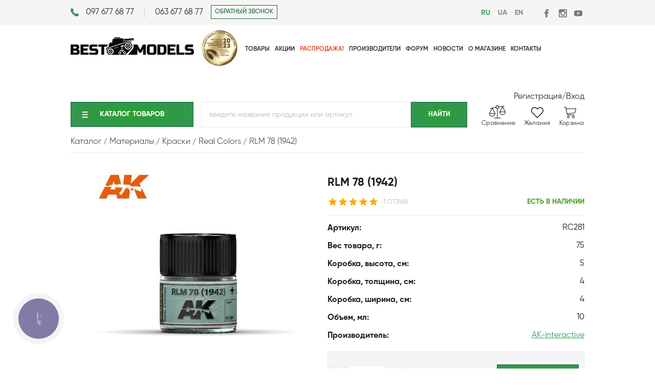

--- FILE ---
content_type: text/html; charset=utf-8
request_url: https://bestmodels.ua/ru/catalog/materialy/kraski/real-colors/rlm-78-1942.htm
body_size: 20989
content:
<!DOCTYPE html>
<html xmlns="http://www.w3.org/1999/xhtml"
      prefix="og: http://ogp.me/ns# video: http://ogp.me/ns/video# music: http://ogp.me/ns/music# ya: http://webmaster.yandex.ru/vocabularies/" xml:lang="ru-UA" lang="ru-UA">
<head>
    <meta http-equiv="Content-Type" content="text/html; charset=utf-8"/>
    <meta http-equiv="x-dns-prefetch-control" content="on">

    <link rel="apple-touch-icon" sizes="57x57" href="/favicon/apple-icon-57x57.png">
    <link rel="apple-touch-icon" sizes="60x60" href="/favicon/apple-icon-60x60.png">
    <link rel="apple-touch-icon" sizes="72x72" href="/favicon/apple-icon-72x72.png">
    <link rel="apple-touch-icon" sizes="76x76" href="/favicon/apple-icon-76x76.png">
    <link rel="apple-touch-icon" sizes="114x114" href="/favicon/apple-icon-114x114.png">
    <link rel="apple-touch-icon" sizes="120x120" href="/favicon/apple-icon-120x120.png">
        <link rel="apple-touch-icon" sizes="152x152" href="/favicon/apple-icon-152x152.png">
    <link rel="apple-touch-icon" sizes="180x180" href="/favicon/apple-icon-180x180.png">
    <link rel="icon" type="image/png" sizes="192x192" href="/favicon/android-icon-192x192.png">
    <link rel="icon" type="image/png" sizes="32x32" href="/favicon/favicon-32x32.png">
    <link rel="icon" type="image/png" sizes="96x96" href="/favicon/favicon-96x96.png">
    <link rel="icon" type="image/png" sizes="16x16" href="/favicon/favicon-16x16.png">
    <link rel="manifest" href="/favicon/manifest.json">
    <meta name="viewport" content="width=device-width, initial-scale=1.0">
    <meta name="msapplication-TileColor" content="#ffffff">
    <meta name="msapplication-TileImage" content="/favicon/ms-icon-144x144.png">
    <meta name="theme-color" content="#ffffff">

    <meta name="facebook-domain-verification" content="mcs5bj60p2g0yowicqtjiu5n9ryh1h"/>

    <link rel="preconnect" href="https://accounts.google.com" />
    <link rel="preconnect" href="https://messengers.incolor.agency" />
    <link rel="preconnect" href="https://www.googletagmanager.com" />
    <link rel="preconnect" href="https://www.gstatic.com" />
    <link rel="preconnect" href="https://www.google.com" />

    <title>RLM 78 (1942) RC281 AK-interactive Real Colors с доставкой по Украине</title>
<meta name="keywords" content="купить по низкой цене" />
<meta name="description" content="RC281 AK-interactive RLM 78 (1942) лучшая цена с доставкой по всей Украине в короткие сроки." />
<script type="text/javascript" src="/includes/jquery/jquery.js"></script>
<script type="text/javascript" src="/components/comments/js/comments.js?v=1.3"></script>
<meta name="robots" content="index, follow, max-image-preview:large">
<link rel="canonical" href="https://bestmodels.ua/ru/catalog/materialy/kraski/real-colors/rlm-78-1942.htm"/>
<meta property="og:title" content="RLM 78 (1942)" />
<meta property="og:description" content="Серия красок Real Colors от испанского производителя AK interactive. Акриловая краска на спиртовой основе, 10 мл.Предназначена  для окрашивания  аэрографом.Разбавляется только специальным разбавителем AK-Interactive RC701(702)RC001-RC022 Стандартные цвета.RC023-RC105 Цвета для бронетехники.RC206-RC338 Цвета для авиации.RC500-RC502 Обычные лаки.RC503-RC508 Цветные лаки." />
<meta property="og:type" content="product" />
<meta property="og:category" content="Real Colors"/>
<meta property="og:url" content="https://bestmodels.ua/ru/catalog/materialy/kraski/real-colors/rlm-78-1942.htm" />
<link rel="alternate" hreflang="en" href="https://bestmodels.ua/en/catalog/materialy/kraski/real-colors/rlm-78-1942.htm" />
<link rel="alternate" hreflang="uk-RU" href="https://bestmodels.ua/ru/catalog/materialy/kraski/real-colors/rlm-78-1942.htm" />
<link rel="alternate" hreflang="uk-UA" href="https://bestmodels.ua/ua/catalog/materialy/kraski/real-colors/rlm-78-1942.htm" />
<script type="text/javascript">var LANG_EDIT_COMMENT = 'Редактировать комментарий'; var LANG_CONFIRM_DEL_COMMENT = 'Удалить комментарий?'; var LANG_COMMENT_IN_LINK = 'Вы пришли на страницу по этой ссылке'; var LANG_CBOX_IMAGE = 'Фото'; var LANG_CBOX_FROM = 'из'; var LANG_CBOX_PREVIOUS = 'Предыдущее'; var LANG_CBOX_NEXT = 'Следующее'; var LANG_CBOX_CLOSE = 'Закрыть'; var LANG_CBOX_XHR_ERROR = 'Не удалось загрузить контент.'; var LANG_CBOX_IMG_ERROR = 'Не удалось загрузить фото.'; var LANG_CBOX_SLIDESHOWSTOP = 'Остановить слайдшоу'; var LANG_CBOX_SLIDESHOWSTART = 'Запустить слайдшоу'; var LANG_PRODUCTS_COUNT = 'товаров'; var LANG_CURRENCY_SYMBOLS = 'грн.'; var LANG_PRODUCT_ADDED_TO = 'Товар добавлен в'; var LANG_TO_CART = 'в корзину'; var LANG_CANT_ADD_TO_CART = 'Не удалось добавить товар в корзину'; var LANG_WE_NOTIFY_WAITLIST_1 = 'Мы оповестим когда на товар'; var LANG_WE_NOTIFY_WAITLIST_2 = 'будет снижена цена'; var LANG_WE_NOTIFY_WAITLIST_3 = 'Для добавления товара в список отслеживания цены необходимо'; var LANG_WE_NOTIFY_WAITLIST_4 = ' авторизоваться'; var LANG_WE_NOTIFY_WISHLIST_1 = 'Мы добавили товар'; var LANG_WE_NOTIFY_WISHLIST_2 = 'в список Ваших'; var LANG_WE_NOTIFY_WISHLIST_3 = 'желаний'; var LANG_WE_NOTIFY_WISHLIST_4 = 'Для добавления товара в список пожеланий необходимо '; var LANG_WE_NOTIFY_WISHLIST_5 = ' авторизоваться'; var LANG_ADD_TO_COMPARE_1 = 'в список'; var LANG_ADD_TO_COMPARE_2 = 'сравнения'; var LANG_SEND = 'Отправить'; var LANG_CONTINUE = 'Продолжить'; var LANG_CLOSE = 'Закрыть'; var LANG_SAVE = 'Сохранить'; var LANG_CANCEL = 'Отмена'; var LANG_ATTENTION = 'Внимание'; var LANG_CONFIRM = 'Подтверждение действия'; var LANG_LOADING = 'Загрузка'; var LANG_ERROR = 'Ошибка'; var LANG_ADD = 'Добавить'; var LANG_SELECT_CITY = 'Выберите город'; var LANG_SELECT = 'Выбрать'; </script>
<link href="/cache/cssmerge1.2.79.css" rel="stylesheet" type="text/css" />        <meta property="og:image" content="https://bestmodels.ua/images/shop/cache/600_400_8767f694-2159-11e9-9093-3440b58dd62d_fffa91288a7b64a1c6579af3898a648b.jpg" />
        <!-- Google Tag Manager -->
    <script>(function (w, d, s, l, i) {
            w[l] = w[l] || [];
            w[l].push({
                'gtm.start':
                    new Date().getTime(), event: 'gtm.js'
            });
            var f = d.getElementsByTagName(s)[0],
                j = d.createElement(s), dl = l != 'dataLayer' ? '&l=' + l : '';
            j.async = true;
            j.src =
                'https://www.googletagmanager.com/gtm.js?id=' + i + dl;
            f.parentNode.insertBefore(j, f);
        })(window, document, 'script', 'dataLayer', 'GTM-TSZ32XM');</script>
    <!-- End Google Tag Manager -->
    </head>

<body>
<!-- Google Tag Manager (noscript) -->
<noscript>
    <iframe src="https://www.googletagmanager.com/ns.html?id=GTM-TSZ32XM"
            height="0" width="0" style="display:none;visibility:hidden"></iframe>
</noscript>
<!-- End Google Tag Manager (noscript) -->


    <script type="text/javascript">  (function(d, w, s) {
            var widgetHash = 'ws8yakohguc2fmk0cmu9', gcw = d.createElement(s); gcw.type = 'text/javascript'; gcw.async = true;  gcw.src = '//widgets.binotel.com/getcall/widgets/'+ widgetHash +'.js';
            var sn = d.getElementsByTagName(s)[0]; sn.parentNode.insertBefore(gcw, sn);  })(document, window, 'script');
    </script>



<script src="https://accounts.google.com/gsi/client" async defer></script>
<!-- Google One Tap events -->
<script>
    // Method for pushing Google One Tap events to analytics.
    function pushGoogleOneTapEventToAnalytics(action) {
        let category = 'oneTapLogin';
        window.dataLayer = window.dataLayer || []
        window.dataLayer.push({
            event: category + '-' + action,
            eventCategory: category,
            eventAction: action
        })
    }

    // Google One Tap event handler.
    function momentCallbackHandler(obj) {
        if (obj.isDisplayed()) {
            // Show
            pushGoogleOneTapEventToAnalytics('show');
        } else if (obj.getSkippedReason()) {
            // Close
            pushGoogleOneTapEventToAnalytics('close');
        }
    }
</script>
<div id="g_id_onload"
     data-client_id="620484574012-nhja4jlbi7v81nm8jsdppjj8v8g6lpbt.apps.googleusercontent.com"
     data-login_uri="https://bestmodels.ua/registration/googleauthtap"
     data-cancel_on_tap_outside="true"
     data-moment_callback="momentCallbackHandler"
>

    


<div id="shadowBlock"></div>
<div id="clickPlace"></div>
<div class="contactHeader clearfix">
    <div class="wrapper">
        <div class="leftSide fLeft">
            <div class="contactHeader-numbers fLeft">
                <div class="fLeft firstNumber"><a href="tel:+380976776877">097 677 68 77</a></div>
                <div class="fLeft"><a href="tel:+380636776877">063 677 68 77</a></div>
                <div class="puller"></div>
            </div>
            <div class="contactHeader-button fLeft"><a class="transition" href="#"
                                                       onclick="openbox('popup', '.popup_callback');return false;">ОБРАТНЫЙ ЗВОНОК</a></div>
            <div class="puller"></div>
        </div>
        <div class="rightSide fRight">
            <div class="contactHeader-langPanel fLeft">
                <a class="lang-change ru  selected" href="/ru/catalog/materialy/kraski/real-colors/rlm-78-1942.htm">RU</a><a class="lang-change ru " href="/ua/catalog/materialy/kraski/real-colors/rlm-78-1942.htm">UA</a><a class="lang-change en " href="/en/catalog/materialy/kraski/real-colors/rlm-78-1942.htm">EN</a>                <div class="puller"></div>
            </div>
            <div class="contactHeader-links fLeft">
                <a href="https://www.facebook.com/BestModelsua/" target="_blank" class="contactHeader-linkFb fLeft" title="Facebook"></a>
                <a href="https://www.instagram.com/bestmodels.ua/" class="contactHeader-linkInstagram fLeft"
                   target="_blank" title="Instagram"></a>
                <a href="https://www.youtube.com/channel/UCScsOg0y4LofpDtVbb0H2FQ" title="YouTube"
                   class="contactHeader-linkYoutube fLeft" target="_blank"></a>
            </div>
        </div>
    </div>
</div>

<header class="clearfix">
    <div class="wrapper">
        <div class="burgerMenu mobile"><img src="/templates/bestmodels/images/menu_burger.png" alt="menu" width="24" height="16"></div>
        <div class="logo fLeft"><a href="/"><img src="/templates/bestmodels/images/logo.png" width="241" height="34"
                                                 alt="BestModels!"></a></div>

        <div class="medal-wrapper">
            <a href="/ru/novosti/best-models-vib-r-kra-ni.html" title="Вибір країни 2023"><img src="/templates/bestmodels/images/medal-2023.png" alt="Choice of the year 2023"></a>
        </div>

        <nav class="fLeft"><div>
    <ul id="mainmenu-90" class="menu">
						<li class=" ">
		
			
				<a href="/ru/catalog/products" target="_self"  title="Товары">
						<span>
								Товары</span>				</a>
							</li>			<li class=" ">
		
			
				<a href="/ru/akcii" target="_self"  title="Акции">
						<span>
								Акции</span>				</a>
							</li>			<li class="menu-sale ">
		
			
				<a href="/ru/catalog/sale" target="_self"  title="Распродажа!">
						<span>
								Распродажа!</span>				</a>
							</li>			<li class=" ">
		
			
				<a href="/ru/catalog/brands" target="_self"  title="Производители">
						<span>
								Производители</span>				</a>
							</li>			<li class="menuitem-paymen ">
		
			
				<a href="/ru/oplata-i-dostavka.html" target="_self"  title="Оплата-доставка">
						<span>
								Оплата-доставка</span>				</a>
							</li>			<li class=" ">
		
							<a href="http://bmforum.com.ua/index.php" target="_blank"  title="Форум">
						<span>
								Форум</span>				</a>
							</li>			<li class=" ">
		
			
				<a href="/ru/novosti" target="_self"  title="Новости">
						<span>
								Новости</span>				</a>
							</li>			<li class=" ">
		
			
				<a href="/ru/o-magazine-bestmodels.html" target="_self"  title="О магазине">
						<span>
								О магазине</span>				</a>
							</li>			<li class=" ">
		
			
				<a href="/ru/kontaktnaja-informacija.html" target="_self"  title="Контакты">
						<span>
								Контакты</span>				</a>
									</li>
	</ul>
</div>            <div class="contactHeader-langPanel fLeft" id="langs-mobile" style="display: none;">
                <a class="lang-change ru  selected" href="/ru/catalog/materialy/kraski/real-colors/rlm-78-1942.htm">RU</a><a class="lang-change ru " href="/ua/catalog/materialy/kraski/real-colors/rlm-78-1942.htm">UA</a><a class="lang-change en " href="/en/catalog/materialy/kraski/real-colors/rlm-78-1942.htm">EN</a>            </div>
            <div class="puller">

            </div>
            <div id="shadowMenu" class="mobile">

            </div>

        </nav>
        <div class="regSign fRight">

            
                <a href="/registration" class="fLeft user-links">Регистрация </a><p class="fLeft">/</p>
                <a href="#" id="headerSign" class="fLeft user-links">Вход   </a>


                    </div>
        <div class="userBar mobile clearfix">
            <div class="medal-wrapper-mobile">
                <a href="/ru/novosti/best-models-vib-r-kra-ni.html" title="Вибір країни 2023"><img src="/templates/bestmodels/images/medal-2023.png" alt="Choice of the year 2023"></a>
            </div>

                            <div class="userMenu" id="headerSignMobile"></div>
                        <div class="userCart" onclick="document.location.href='/cart'"></div>
        </div>
        <div class="search-mobile mobile">
            <div class="searchbar clearfix">

            </div>

        </div>

        <div id="authorization">
            <div class="authTop">
                <div class="greenTitle">
                    <div class="fLeft">Вход</div>
                    <div class="fRight"><a href="/registration">Регистрация</a></div>
                    <div class="puller"></div>
                </div>
            </div>
            <div class="authFields clearfix">
                <form method="post" action="/login">
                    <input type="hidden" name="csrf_token" value="23fc33da95d24a3a96981b591b1030f6"/>
                    <div class="leftSide fLeft">
                        <label for="emailLogin">Email</label><br>
                        <input id="emailLogin" name="login" type="text"><br>
                        <div class="remember"><input id="rememberLogin" name="remember" type="checkbox">
                            <label for="rememberLogin">запомнить меня</label></div>
                    </div>
                    <div class="rightSide fRight">
                        <label for="passwordLogin">Пароль</label><br>
                        <input id="passwordLogin" name="pass" type="password"><br>
                        <div class="forget fLeft"><a href="/passremind.html">забыли пароль?</a></div>
                        <div class="fRight"><input class="greenButton" type="submit" name="login_btn"
                                                   value="Войти"></div>
                        <div class="puller"></div>
                    </div>
                </form>
            </div>

            <div class="authSocial">
                <div>Или авторизуйтесь с помощью соц.сетей</div>
                <div class="loginSocialButtons clearfix">

                    
                    <span>
                        <a href="https://accounts.google.com/o/oauth2/auth?redirect_uri=https%3A%2F%2Fbestmodels.ua%2Fregistration%2Fgoogle&response_type=code&client_id=620484574012-nhja4jlbi7v81nm8jsdppjj8v8g6lpbt.apps.googleusercontent.com&scope=https%3A%2F%2Fwww.googleapis.com%2Fauth%2Fuserinfo.email+https%3A%2F%2Fwww.googleapis.com%2Fauth%2Fuserinfo.profile" class="login-with-google">
                            <img src="/templates/bestmodels/images/google-icon.svg" alt="">
                            <div>Google</div>
                        </a>
                    </span>
                </div>
            </div>

        </div>

            </div>
</header>
<div class="underHeader clearfix">
    <div class="wrapper">
        <div class="catMenu fLeft"><div class="treemodule">
        <div class="treemodulebody">	<script type="text/javascript">
		$(function() {

		});

	</script>
	
<div class="cb"><a class="transition gButton" href="#">Каталог&nbsp;товаров</a></div>
<ul class="treeview" id="tree"><li class="  "><a href="/ru/catalog/komplekty-so-skidkoi-vmeste-deshevle" class=" " style="background: url(/images/shop/ico/6377b7875e8e49171b47cb411b6480e6.jpg) 10px 50% no-repeat;">Комплекты со скидкой (Вместе дешевле)</a></li><li class="  "><a href="/ru/catalog/sekretnye-boksy-proekt-h" class=" " style="background: url(/images/shop/ico/26caf678829a0a261964d75b4c7afdc8.jpg) 10px 50% no-repeat;">Секретные Боксы - "Проект Х"</a></li><li class="expandable   "><div class="hitarea expandable-hitarea "></div><a href="/ru/catalog/aviacija" class=" " style="background: url(/images/shop/ico/0d427ac14650ba4a549d42358f24f030.jpg) 10px 50% no-repeat;">Авиация</a><ul style="display: none;" class=""><li class="expandable  "><div class="hitarea expandable-hitarea"></div><a href="/ru/catalog/aviacija/vertolety">Вертолеты</a><ul style="display: none;" class=""><li class="  "><a href="/ru/catalog/aviacija/vertolety/vertolety-1-18">Вертолеты 1/18</a></li><li class="  "><a href="/ru/catalog/aviacija/vertolety/vertolety-1-32">Вертолеты 1/32</a></li><li class="  "><a href="/ru/catalog/aviacija/vertolety/vertolety-1-35">Вертолеты 1/35</a></li><li class="  "><a href="/ru/catalog/aviacija/vertolety/vertolety-1-48">Вертолеты 1/48</a></li><li class="  "><a href="/ru/catalog/aviacija/vertolety/vertolety-1-72">Вертолеты 1/72</a></li><li class="  last"><a href="/ru/catalog/aviacija/vertolety/vertolety-1-350">Вертолеты 1/350</a></li></ul></li><li class="expandable  "><div class="hitarea expandable-hitarea"></div><a href="/ru/catalog/aviacija/samolety">Самолеты</a><ul style="display: none;" class=""><li class="  "><a href="/ru/catalog/aviacija/samolety/samolety-1-18">Самолеты 1/18</a></li><li class="  "><a href="/ru/catalog/aviacija/samolety/samolety-1-24">Самолеты 1/24</a></li><li class="  "><a href="/ru/catalog/aviacija/samolety/samolety-1-32">Самолеты 1/32</a></li><li class="  "><a href="/ru/catalog/aviacija/samolety/samolety-1-35">Самолеты 1/35</a></li><li class="  "><a href="/ru/catalog/aviacija/samolety/samolety-1-48">Самолеты 1/48</a></li><li class="  "><a href="/ru/catalog/aviacija/samolety/samolety-1-72">Самолеты 1/72</a></li><li class="  "><a href="/ru/catalog/aviacija/samolety/samolety-1-100">Самолеты 1/100</a></li><li class="  "><a href="/ru/catalog/aviacija/samolety/samolety-1-144">Самолеты 1/144</a></li><li class="  "><a href="/ru/catalog/aviacija/samolety/samolety-1-200">Самолеты 1/200</a></li><li class="  "><a href="/ru/catalog/aviacija/samolety/samolety-1-350">Самолеты 1/350</a></li><li class="  "><a href="/ru/catalog/aviacija/samolety/samolety-1-390">Самолеты 1/390</a></li><li class="  "><a href="/ru/catalog/aviacija/samolety/samolety-1-450">Самолеты 1/450</a></li><li class="  "><a href="/ru/catalog/aviacija/samolety/samolety-200mm">Самолеты 200mm</a></li><li class="  "><a href="/ru/catalog/aviacija/samolety/grazhdanskaja-aviacija">Гражданская авиация</a></li><li class="  last"><a href="/ru/catalog/aviacija/samolety/samolety-1-110">Самолеты 1/110</a></li></ul></li><li class="  last"><a href="/ru/catalog/aviacija/bpla">БПЛА</a></li></ul></li><li class="expandable   militarytechnics flex"><div class="hitarea expandable-hitarea "></div><a href="/ru/catalog/voennaja-tehnika" class=" militarytechnics flex" style="background: url(/images/shop/ico/62a3508a0ff7537700c70f0b61ae16d2.jpg) 10px 50% no-repeat;">Военная техника</a><ul style="display: none;" class=""><li class="expandable  "><div class="hitarea expandable-hitarea"></div><a href="/ru/catalog/voennaja-tehnika/artillerija">Артиллерия</a><ul style="display: none;" class=""><li class="  "><a href="/ru/catalog/voennaja-tehnika/artillerija/artillerija-1-35">Артиллерия 1/35</a></li><li class="  "><a href="/ru/catalog/voennaja-tehnika/artillerija/artillerija-1-48">Артиллерия 1/48</a></li><li class="  "><a href="/ru/catalog/voennaja-tehnika/artillerija/artillerija-1-72">Артиллерия 1/72</a></li><li class="  "><a href="/ru/catalog/voennaja-tehnika/artillerija/artillerija-1-144">Артиллерия 1/144</a></li><li class="  last"><a href="/ru/catalog/voennaja-tehnika/artillerija/artillerija-1-18">Артиллерия 1/18</a></li></ul></li><li class="expandable  "><div class="hitarea expandable-hitarea"></div><a href="/ru/catalog/voennaja-tehnika/bronetehnika">Бронетехника</a><ul style="display: none;" class=""><li class="  "><a href="/ru/catalog/voennaja-tehnika/bronetehnika/bronetehnika-1-16">Бронетехника 1/16</a></li><li class="  "><a href="/ru/catalog/voennaja-tehnika/bronetehnika/bronetehnika-1-35">Бронетехника 1/35</a></li><li class="  "><a href="/ru/catalog/voennaja-tehnika/bronetehnika/bronetehnika-1-43">Бронетехника 1/43</a></li><li class="  "><a href="/ru/catalog/voennaja-tehnika/bronetehnika/bronetehnika-1-48">Бронетехника 1/48</a></li><li class="  "><a href="/ru/catalog/voennaja-tehnika/bronetehnika/bronetehnika-1-72">Бронетехника 1/72</a></li><li class="  "><a href="/ru/catalog/voennaja-tehnika/bronetehnika/bronetehnika-1-76">Бронетехника 1/76</a></li><li class="  "><a href="/ru/catalog/voennaja-tehnika/bronetehnika/bronetehnika-1-87">Бронетехника 1/87</a></li><li class="  "><a href="/ru/catalog/voennaja-tehnika/bronetehnika/bronetehnika-1-56">Бронетехника 1/56</a></li><li class="  last"><a href="/ru/catalog/voennaja-tehnika/bronetehnika/bronetehnika-1-144">Бронетехника 1/144</a></li></ul></li><li class="expandable  "><div class="hitarea expandable-hitarea"></div><a href="/ru/catalog/voennaja-tehnika/avtomobili-259">Автомобили</a><ul style="display: none;" class=""><li class="  "><a href="/ru/catalog/voennaja-tehnika/avtomobili-259/avtomobili-1-24-277">Автомобили 1/24</a></li><li class="  "><a href="/ru/catalog/voennaja-tehnika/avtomobili-259/avtomobili-1-35-306">Автомобили 1/35</a></li><li class="  "><a href="/ru/catalog/voennaja-tehnika/avtomobili-259/avtomobili-1-72-260">Автомобили 1/72</a></li><li class="  "><a href="/ru/catalog/voennaja-tehnika/avtomobili-259/avtomobili-1-48">Автомобили 1/48</a></li><li class="  last"><a href="/ru/catalog/voennaja-tehnika/avtomobili-259/avtomobili-1-144">Автомобили 1/144</a></li></ul></li><li class="  "><a href="/ru/catalog/voennaja-tehnika/reaktivnaja-sistema-zalpovogo-ognja">Реактивная система залпового огня</a></li><li class="  "><a href="/ru/catalog/voennaja-tehnika/zenitno-raketnyi-kompleks">Зенитно ракетный комплекс</a></li><li class="  "><a href="/ru/catalog/voennaja-tehnika/motocikly-594">Мотоциклы</a></li><li class="  last"><a href="/ru/catalog/voennaja-tehnika/nazemnye-drony">Наземные дроны</a></li></ul></li><li class="expandable   "><div class="hitarea expandable-hitarea "></div><a href="/ru/catalog/grazhdanskaja-tehnika" class=" " style="background: url(/images/shop/ico/daa32b3ee1b8dc0b21faac01b0245666.jpg) 10px 50% no-repeat;">Гражданская техника</a><ul style="display: none;" class=""><li class="expandable  "><div class="hitarea expandable-hitarea"></div><a href="/ru/catalog/grazhdanskaja-tehnika/avtomobili">Автомобили</a><ul style="display: none;" class=""><li class="  "><a href="/ru/catalog/grazhdanskaja-tehnika/avtomobili/avtomobili-1-9">Автомобили 1/9</a></li><li class="  "><a href="/ru/catalog/grazhdanskaja-tehnika/avtomobili/avtomobili-1-12">Автомобили 1/12</a></li><li class="  "><a href="/ru/catalog/grazhdanskaja-tehnika/avtomobili/avtomobili-1-20">Автомобили 1/20</a></li><li class="  "><a href="/ru/catalog/grazhdanskaja-tehnika/avtomobili/avtomobili-1-24">Автомобили 1/24</a></li><li class="  "><a href="/ru/catalog/grazhdanskaja-tehnika/avtomobili/avtomobili-1-25">Автомобили 1/25</a></li><li class="  "><a href="/ru/catalog/grazhdanskaja-tehnika/avtomobili/avtomobili-1-32">Автомобили 1/32</a></li><li class="  "><a href="/ru/catalog/grazhdanskaja-tehnika/avtomobili/avtomobili-1-35">Автомобили 1/35</a></li><li class="  "><a href="/ru/catalog/grazhdanskaja-tehnika/avtomobili/avtomobili-1-43">Автомобили 1/43</a></li><li class="  last"><a href="/ru/catalog/grazhdanskaja-tehnika/avtomobili/avtomobili-1-72">Автомобили 1/72</a></li></ul></li><li class="  "><a href="/ru/catalog/grazhdanskaja-tehnika/motocikly">Мотоциклы</a></li><li class="  last"><a href="/ru/catalog/grazhdanskaja-tehnika/gruzoviki-pricepy">Грузовики / прицепы</a></li></ul></li><li class="expandable   flex fleet"><div class="hitarea expandable-hitarea "></div><a href="/ru/catalog/flot" class=" flex fleet" style="background: url(/images/shop/ico/665801d80f112f33c13c5fb198ce5749.jpg) 10px 50% no-repeat;">Флот</a><ul style="display: none;" class=""><li class="  "><a href="/ru/catalog/flot/podvodnyi-flot">Подводный флот</a></li><li class="  "><a href="/ru/catalog/flot/grazhdanskii-flot">Гражданский флот</a></li><li class="  "><a href="/ru/catalog/flot/parusniki">Парусники</a></li><li class="  "><a href="/ru/catalog/flot/flot-1-35">Флот 1/35</a></li><li class="  "><a href="/ru/catalog/flot/flot-1-48">Флот 1/48</a></li><li class="  "><a href="/ru/catalog/flot/flot-1-72">Флот 1/72</a></li><li class="  "><a href="/ru/catalog/flot/flot-1-100">Флот 1/100</a></li><li class="  "><a href="/ru/catalog/flot/flot-1-108">Флот 1/108</a></li><li class="  "><a href="/ru/catalog/flot/flot-1-132">Флот 1/132</a></li><li class="  "><a href="/ru/catalog/flot/flot-1-144">Флот 1/144</a></li><li class="  "><a href="/ru/catalog/flot/flot-1-146">Флот 1/146</a></li><li class="  "><a href="/ru/catalog/flot/flot-1-150">Флот 1/150</a></li><li class="  "><a href="/ru/catalog/flot/flot-1-200">Флот 1/200</a></li><li class="  "><a href="/ru/catalog/flot/flot-1-225">Флот 1/225</a></li><li class="  "><a href="/ru/catalog/flot/flot-1-350">Флот 1/350</a></li><li class="  "><a href="/ru/catalog/flot/flot-1-400">Флот 1/400</a></li><li class="  "><a href="/ru/catalog/flot/flot-1-500">Флот 1/500</a></li><li class="  "><a href="/ru/catalog/flot/flot-1-535">Флот 1/535</a></li><li class="  "><a href="/ru/catalog/flot/flot-1-550">Флот 1/550</a></li><li class="  "><a href="/ru/catalog/flot/flot-1-570">Флот 1/570</a></li><li class="  "><a href="/ru/catalog/flot/flot-1-700">Флот 1/700</a></li><li class="  "><a href="/ru/catalog/flot/flot-1-720">Флот 1/720</a></li><li class="  "><a href="/ru/catalog/flot/flot-1-1250">Флот 1/1250</a></li><li class="  last"><a href="/ru/catalog/flot/flot-1-1200">Флот 1/1200</a></li></ul></li><li class="expandable   "><div class="hitarea expandable-hitarea "></div><a href="/ru/catalog/zheleznaja-doroga" class=" " style="background: url(/images/shop/ico/3efb0cc09e7b5cd60d4c9380a2414886.jpg) 10px 50% no-repeat;">Железная дорога</a><ul style="display: none;" class=""><li class="  "><a href="/ru/catalog/zheleznaja-doroga/zheleznaja-doroga-1-35">Железная дорога 1/35</a></li><li class="  "><a href="/ru/catalog/zheleznaja-doroga/zheleznaja-doroga-1-72">Железная дорога 1/72</a></li><li class="  last"><a href="/ru/catalog/zheleznaja-doroga/zheleznaja-doroga-1-87">Железная дорога 1/87</a></li></ul></li><li class="expandable   buildings flex"><div class="hitarea expandable-hitarea "></div><a href="/ru/catalog/dioramy" class=" buildings flex" style="background: url(/images/shop/ico/78dcb6ae3fd29ebb598b742d9a42a061.jpg) 10px 50% no-repeat;">Диорамы</a><ul style="display: none;" class=""><li class="  "><a href="/ru/catalog/dioramy/stroenija-1-35">Строения 1/35</a></li><li class="  "><a href="/ru/catalog/dioramy/stroenija-1-72">Строения 1/72</a></li><li class="  "><a href="/ru/catalog/dioramy/aksessuary-274">Акссесуары 1/35</a></li><li class="  "><a href="/ru/catalog/dioramy/materialy-dlja-sozdanija">Материалы для создания</a></li><li class="  last"><a href="/ru/catalog/dioramy/nabory-detalirovki">Наборы деталировки</a></li></ul></li><li class="expandable   figures flex"><div class="hitarea expandable-hitarea "></div><a href="/ru/catalog/figury" class=" figures flex" style="background: url(/images/shop/ico/38a533926cea548fb4601eae2c36cdcd.jpg) 10px 50% no-repeat;">Фигуры</a><ul style="display: none;" class=""><li class="  "><a href="/ru/catalog/figury/figury-1-9">Фигуры 1/9</a></li><li class="  "><a href="/ru/catalog/figury/figury-1-10">Фигуры 1/10</a></li><li class="  "><a href="/ru/catalog/figury/figury-1-16">Фигуры 1/16</a></li><li class="  "><a href="/ru/catalog/figury/figury-1-24">Фигуры 1/24</a></li><li class="  "><a href="/ru/catalog/figury/figury-1-32">Фигуры 1/32</a></li><li class="  "><a href="/ru/catalog/figury/figury-1-35">Фигуры 1/35</a></li><li class="  "><a href="/ru/catalog/figury/figury-1-48">Фигуры 1/48</a></li><li class="  "><a href="/ru/catalog/figury/figury-1-72">Фигуры 1/72</a></li><li class="  "><a href="/ru/catalog/figury/figury-1-350">Фигуры 1/350</a></li><li class="  "><a href="/ru/catalog/figury/figury-1-12">Фигуры 1/12</a></li><li class="  last"><a href="/ru/catalog/figury/dinozavry">Динозавры</a></li></ul></li><li class="expandable   "><div class="hitarea expandable-hitarea "></div><a href="/ru/catalog/kosmos" class=" " style="background: url(/images/shop/ico/9e0d155583ef88945044772963c1e397.jpg) 10px 50% no-repeat;">Космос</a><ul style="display: none;" class=""><li class="  "><a href="/ru/catalog/kosmos/star-wars">Star Wars</a></li><li class="  last"><a href="/ru/catalog/kosmos/fantastika">Фантастика</a></li></ul></li><li class="expandable   WH flex"><div class="hitarea expandable-hitarea "></div><a href="/ru/catalog/warhammer-40-000" class=" WH flex" style="background: url(/images/shop/ico/9f9f7d6aa0d8e95814950520124808c7.jpg) 10px 50% no-repeat;">WARHAMMER 40,000</a><ul style="display: none;" class=""><li class="expandable  "><div class="hitarea expandable-hitarea"></div><a href="/ru/catalog/warhammer-40-000/kosmicheskie-desantniki">Космические Десантники</a><ul style="display: none;" class=""><li class="  "><a href="/ru/catalog/warhammer-40-000/kosmicheskie-desantniki/ultramariny">Ультрамарины</a></li><li class="  "><a href="/ru/catalog/warhammer-40-000/kosmicheskie-desantniki/krovavye-angely">Кровавые Ангелы</a></li><li class="  "><a href="/ru/catalog/warhammer-40-000/kosmicheskie-desantniki/tyomnye-angely">Темные Ангелы</a></li><li class="  "><a href="/ru/catalog/warhammer-40-000/kosmicheskie-desantniki/chyornye-hramovniki">Чёрные Храмовники</a></li><li class="  "><a href="/ru/catalog/warhammer-40-000/kosmicheskie-desantniki/serye-rycari">Серые Рыцари</a></li><li class="  "><a href="/ru/catalog/warhammer-40-000/kosmicheskie-desantniki/kosmicheskie-volki">Космические Волки</a></li><li class="  "><a href="/ru/catalog/warhammer-40-000/kosmicheskie-desantniki/karaul-smerti">Караул Смерти</a></li><li class="  "><a href="/ru/catalog/warhammer-40-000/kosmicheskie-desantniki/belye-shramy">Белые Шрамы</a></li><li class="  "><a href="/ru/catalog/warhammer-40-000/kosmicheskie-desantniki/imperskie-kulaki">Имперские кулаки</a></li><li class="  "><a href="/ru/catalog/warhammer-40-000/kosmicheskie-desantniki/salamandry">Саламандры</a></li><li class="  "><a href="/ru/catalog/warhammer-40-000/kosmicheskie-desantniki/gvardija-vorona">Гвардия Ворона</a></li><li class="  last"><a href="/ru/catalog/warhammer-40-000/kosmicheskie-desantniki/zheleznye-ruki">Железные руки</a></li></ul></li><li class="expandable  "><div class="hitarea expandable-hitarea"></div><a href="/ru/catalog/warhammer-40-000/armii-imperiuma">Армии Империума</a><ul style="display: none;" class=""><li class="  "><a href="/ru/catalog/warhammer-40-000/armii-imperiuma/adepta-sororitas">Адепта Сороритас</a></li><li class="  "><a href="/ru/catalog/warhammer-40-000/armii-imperiuma/adeptus-kustodes">Адептус Кустодес</a></li><li class="expandable  "><div class="hitarea expandable-hitarea"></div><a href="/ru/catalog/warhammer-40-000/armii-imperiuma/adeptus-mehanikus">Адептус Механикус</a><ul style="display: none;" class=""><li class="  last"><a href="/ru/catalog/warhammer-40-000/armii-imperiuma/adeptus-mehanikus/adeptus-titanikus">Адептус Титаникус</a></li></ul></li><li class="  "><a href="/ru/catalog/warhammer-40-000/armii-imperiuma/imperskie-agenty">Имперские Агенты</a></li><li class="  "><a href="/ru/catalog/warhammer-40-000/armii-imperiuma/imperskaja-gvardija">Имперская Гвардия</a></li><li class="  last"><a href="/ru/catalog/warhammer-40-000/armii-imperiuma/imperskie-rycari">Имперские Рыцари</a></li></ul></li><li class="expandable  "><div class="hitarea expandable-hitarea"></div><a href="/ru/catalog/warhammer-40-000/armii-haosa">Армии Хаоса</a><ul style="display: none;" class=""><li class="  "><a href="/ru/catalog/warhammer-40-000/armii-haosa/demony-haosa">Демоны Хаоса</a></li><li class="  "><a href="/ru/catalog/warhammer-40-000/armii-haosa/kosmicheskii-desant-haosa">Космический Десант Хаоса</a></li><li class="  "><a href="/ru/catalog/warhammer-40-000/armii-haosa/rycari-haosa">Рыцари Хаоса</a></li><li class="  "><a href="/ru/catalog/warhammer-40-000/armii-haosa/gvardija-smerti">Гвардия Смерти</a></li><li class="  "><a href="/ru/catalog/warhammer-40-000/armii-haosa/tysjacha-synov">Тысяча сынов</a></li><li class="  "><a href="/ru/catalog/warhammer-40-000/armii-haosa/pozhirateli-mirov">Пожиратели Миров</a></li><li class="  last"><a href="/ru/catalog/warhammer-40-000/armii-haosa/deti-imperatora">Дети Императора</a></li></ul></li><li class="expandable  "><div class="hitarea expandable-hitarea"></div><a href="/ru/catalog/warhammer-40-000/armii-ksenosov">Армии Ксеносов</a><ul style="display: none;" class=""><li class="  "><a href="/ru/catalog/warhammer-40-000/armii-ksenosov/yeldary">Эльдары</a></li><li class="  "><a href="/ru/catalog/warhammer-40-000/armii-ksenosov/drukhari">Друкхари</a></li><li class="  "><a href="/ru/catalog/warhammer-40-000/armii-ksenosov/kult-genokradov">Культ Генокрадов</a></li><li class="  "><a href="/ru/catalog/warhammer-40-000/armii-ksenosov/ligi-votanna">Лиги Вотанна</a></li><li class="  "><a href="/ru/catalog/warhammer-40-000/armii-ksenosov/nekrony">Некроны</a></li><li class="  "><a href="/ru/catalog/warhammer-40-000/armii-ksenosov/orki">Орки</a></li><li class="  "><a href="/ru/catalog/warhammer-40-000/armii-ksenosov/imperija-tau">Империя Тау</a></li><li class="  last"><a href="/ru/catalog/warhammer-40-000/armii-ksenosov/tiranidy">Тираниды</a></li></ul></li><li class="  "><a href="/ru/catalog/warhammer-40-000/eres-horusa">Ересь Хоруса</a></li><li class="  "><a href="/ru/catalog/warhammer-40-000/kill-team">Kill Team</a></li><li class="  "><a href="/ru/catalog/warhammer-40-000/necromunda">Necromunda</a></li><li class="expandable  "><div class="hitarea expandable-hitarea"></div><a href="/ru/catalog/warhammer-40-000/beststrike">BestStrike</a><ul style="display: none;" class=""><li class="  "><a href="/ru/catalog/warhammer-40-000/beststrike/kosmicheskie-desantniki-637">Космические Десантники</a></li><li class="  "><a href="/ru/catalog/warhammer-40-000/beststrike/ligi-votana">Лиги Вотана</a></li><li class="  "><a href="/ru/catalog/warhammer-40-000/beststrike/yeldary-639">Эльдары</a></li><li class="  last"><a href="/ru/catalog/warhammer-40-000/beststrike/syostry-bitvy">Сёстры Битвы</a></li></ul></li><li class="  "><a href="/ru/catalog/warhammer-40-000/igrovye-nabory-388">Игровые наборы</a></li><li class="  "><a href="/ru/catalog/warhammer-40-000/terrein-463">Террейн</a></li><li class="  last"><a href="/ru/catalog/warhammer-40-000/kuby-543">Кубы</a></li></ul></li><li class="expandable   flex WHAOS"><div class="hitarea expandable-hitarea "></div><a href="/ru/catalog/warhammer-age-of-sigmar" class=" flex WHAOS" style="background: url(/images/shop/ico/5e0b75b67c30d16c66c498ec64e57492.jpg) 10px 50% no-repeat;">WARHAMMER Age of Sigmar</a><ul style="display: none;" class=""><li class="  "><a href="/ru/catalog/warhammer-age-of-sigmar/igrovye-nabory">Игровые наборы</a></li><li class="expandable  "><div class="hitarea expandable-hitarea"></div><a href="/ru/catalog/warhammer-age-of-sigmar/porjadok">Порядок</a><ul style="display: none;" class=""><li class="  "><a href="/ru/catalog/warhammer-age-of-sigmar/porjadok/goroda-zigmara">Города Зигмара</a></li><li class="  "><a href="/ru/catalog/warhammer-age-of-sigmar/porjadok/docheri-kaina">Дочери Каина</a></li><li class="  "><a href="/ru/catalog/warhammer-age-of-sigmar/porjadok/ogneubiicy">Огнеубийцы</a></li><li class="  "><a href="/ru/catalog/warhammer-age-of-sigmar/porjadok/glubinnye-idonety">Глубинные Идонеты</a></li><li class="  "><a href="/ru/catalog/warhammer-age-of-sigmar/porjadok/haradronskie-vladyki">Харадронские Владыки</a></li><li class="  "><a href="/ru/catalog/warhammer-age-of-sigmar/porjadok/svetlye-vladyki-carstv">Светлые Владыки Царств</a></li><li class="  "><a href="/ru/catalog/warhammer-age-of-sigmar/porjadok/vechnye-gromoverzhcy">Вечные Громовержцы</a></li><li class="  "><a href="/ru/catalog/warhammer-age-of-sigmar/porjadok/serafony">Серафоны</a></li><li class="  "><a href="/ru/catalog/warhammer-age-of-sigmar/porjadok/silvanety">Сильванеты</a></li><li class="  last"><a href="/ru/catalog/warhammer-age-of-sigmar/porjadok/skitalcy">Скитальцы</a></li></ul></li><li class="expandable  "><div class="hitarea expandable-hitarea"></div><a href="/ru/catalog/warhammer-age-of-sigmar/smert">Смерть</a><ul style="display: none;" class=""><li class="  "><a href="/ru/catalog/warhammer-age-of-sigmar/smert/dvory-pozhiratelei-ploti">Дворы Пожирателей Плоти</a></li><li class="  "><a href="/ru/catalog/warhammer-age-of-sigmar/smert/nochnye-prizraki">Ночные Призраки</a></li><li class="  "><a href="/ru/catalog/warhammer-age-of-sigmar/smert/myortvye-kostetrjasy">Мёртвые Костетрясы</a></li><li class="  "><a href="/ru/catalog/warhammer-age-of-sigmar/smert/vladyki-dushegubstva">Владыки Душегубства</a></li><li class="  last"><a href="/ru/catalog/warhammer-age-of-sigmar/smert/legiony-nagasha">Легионы Нагаша</a></li></ul></li><li class="expandable  "><div class="hitarea expandable-hitarea"></div><a href="/ru/catalog/warhammer-age-of-sigmar/haos">Хаос</a><ul style="display: none;" class=""><li class="  "><a href="/ru/catalog/warhammer-age-of-sigmar/haos/khornity">Кхорниты</a></li><li class="  "><a href="/ru/catalog/warhammer-age-of-sigmar/haos/tzinchity">Тзинчиты</a></li><li class="  "><a href="/ru/catalog/warhammer-age-of-sigmar/haos/slaaneshity">Слаанешиты</a></li><li class="  "><a href="/ru/catalog/warhammer-age-of-sigmar/haos/nurglity">Нурглиты</a></li><li class="  "><a href="/ru/catalog/warhammer-age-of-sigmar/haos/skaveny">Скавены</a></li><li class="  "><a href="/ru/catalog/warhammer-age-of-sigmar/haos/raby-tmy">Рабы Тьмы</a></li><li class="  last"><a href="/ru/catalog/warhammer-age-of-sigmar/haos/zveri-haosa">Звери Хаоса</a></li></ul></li><li class="expandable  "><div class="hitarea expandable-hitarea"></div><a href="/ru/catalog/warhammer-age-of-sigmar/razrushenie">Разрушение</a><ul style="display: none;" class=""><li class="  "><a href="/ru/catalog/warhammer-age-of-sigmar/razrushenie/mrakobesnye-gobliny">Мракобесные Гоблины</a></li><li class="  "><a href="/ru/catalog/warhammer-age-of-sigmar/razrushenie/plemena-ogrov">Племена Огров</a></li><li class="  "><a href="/ru/catalog/warhammer-age-of-sigmar/razrushenie/syny-behemata">Сыны Бехемата</a></li><li class="  last"><a href="/ru/catalog/warhammer-age-of-sigmar/razrushenie/orochi-klany">Орочьи Кланы</a></li></ul></li><li class="  "><a href="/ru/catalog/warhammer-age-of-sigmar/warcry">Warcry</a></li><li class="  "><a href="/ru/catalog/warhammer-age-of-sigmar/warhammer-underworlds">Warhammer Underworlds</a></li><li class="  "><a href="/ru/catalog/warhammer-age-of-sigmar/the-old-world">The Old World</a></li><li class="  "><a href="/ru/catalog/warhammer-age-of-sigmar/kuby">Кубы</a></li><li class="  "><a href="/ru/catalog/warhammer-age-of-sigmar/blood-bowl">Blood Bowl</a></li><li class="  last"><a href="/ru/catalog/warhammer-age-of-sigmar/terrein">Террейн</a></li></ul></li><li class="expandable   "><div class="hitarea expandable-hitarea "></div><a href="/ru/catalog/lego" class=" " style="background: url(/images/shop/ico/69f54080d0ba877e4225963f71e05786.jpg) 10px 50% no-repeat;">Lego</a><ul style="display: none;" class=""><li class="  "><a href="/ru/catalog/lego/marvel">Marvel</a></li><li class="  "><a href="/ru/catalog/lego/speed-champions">Speed Champions</a></li><li class="  "><a href="/ru/catalog/lego/star-wars-575">Star Wars</a></li><li class="  "><a href="/ru/catalog/lego/city">City</a></li><li class="  "><a href="/ru/catalog/lego/harry-potter">Harry Potter</a></li><li class="  "><a href="/ru/catalog/lego/friends">Friends</a></li><li class="  "><a href="/ru/catalog/lego/creator">Creator</a></li><li class="  "><a href="/ru/catalog/lego/jurassic-park">Jurassic Park</a></li><li class="  "><a href="/ru/catalog/lego/dc">DC</a></li><li class="  "><a href="/ru/catalog/lego/spider-man">Spider-Man</a></li><li class="  "><a href="/ru/catalog/lego/ninjago">NINJAGO</a></li><li class="  "><a href="/ru/catalog/lego/duplo">DUPLO</a></li><li class="  "><a href="/ru/catalog/lego/animal-crossing">ANIMAL CROSSING</a></li><li class="  "><a href="/ru/catalog/lego/technic">Technic</a></li><li class="  "><a href="/ru/catalog/lego/icons">Icons</a></li><li class="  "><a href="/ru/catalog/lego/brick-headz">Brick Headz</a></li><li class="  "><a href="/ru/catalog/lego/disney">Disney</a></li><li class="  "><a href="/ru/catalog/lego/super-mario">Super Mario</a></li><li class="  "><a href="/ru/catalog/lego/lego-gabby-s-dollhouse">LEGO Gabby’s Dollhouse</a></li><li class="  "><a href="/ru/catalog/lego/lego-minecraft">LEGO Minecraft</a></li><li class="  last"><a href="/ru/catalog/lego/avatar">Avatar</a></li></ul></li><li class="expandable   flex materials"><div class="hitarea expandable-hitarea "></div><a href="/ru/catalog/materialy" class=" flex materials" style="background: url(/images/shop/ico/ba1c99cc55492c4f01c38e26c26ded4e.jpg) 10px 50% no-repeat;">Материалы</a><ul style="display: none;" class=""><li class="expandable  "><div class="hitarea expandable-hitarea"></div><a href="/ru/catalog/materialy/kraski">Краски</a><ul style="display: none;" class=""><li class="  "><a href="/ru/catalog/materialy/kraski/real-colors">Real Colors</a></li><li class="  "><a href="/ru/catalog/materialy/kraski/akrilovye-kraski">Акриловые краски</a></li><li class="  "><a href="/ru/catalog/materialy/kraski/masljanye-kraski">Масляные краски</a></li><li class="  "><a href="/ru/catalog/materialy/kraski/yemalevye-kraski">Эмалевые краски</a></li><li class="  "><a href="/ru/catalog/materialy/kraski/nitrokraski">Нитрокраски</a></li><li class="  "><a href="/ru/catalog/materialy/kraski/kraska-grunt-v-ayerozole">Краска / грунт в аэрозоле</a></li><li class="  "><a href="/ru/catalog/materialy/kraski/nabory-krasok-dlja-warhammer">Наборы красок для Warhammer</a></li><li class="  "><a href="/ru/catalog/materialy/kraski/kraski-dlja-figur">Краски для фигур</a></li><li class="  "><a href="/ru/catalog/materialy/kraski/nabory-krasok">Наборы красок</a></li><li class="expandable  "><div class="hitarea expandable-hitarea"></div><a href="/ru/catalog/materialy/kraski/ak-3rd-generation">AK 3rd Generation</a><ul style="display: none;" class=""><li class="  "><a href="/ru/catalog/materialy/kraski/ak-3rd-generation/general-color">Standart Color</a></li><li class="  "><a href="/ru/catalog/materialy/kraski/ak-3rd-generation/afv-series">AFV Series</a></li><li class="  "><a href="/ru/catalog/materialy/kraski/ak-3rd-generation/figure-series">Figure Series</a></li><li class="  last"><a href="/ru/catalog/materialy/kraski/ak-3rd-generation/air-series">AIR Series</a></li></ul></li><li class="  "><a href="/ru/catalog/materialy/kraski/ak-dual-exo">AK Dual EXO</a></li><li class="  "><a href="/ru/catalog/materialy/kraski/ak-3rd-generation-wargame-color-set">AK 3rd Generation WARGAME COLOR SET</a></li><li class="  "><a href="/ru/catalog/materialy/kraski/ak-the-inks">AK the INKS</a></li><li class="  "><a href="/ru/catalog/materialy/kraski/real-colors-markers">Real Colors MARKERS</a></li><li class="expandable  "><div class="hitarea expandable-hitarea"></div><a href="/ru/catalog/materialy/kraski/citadel">Citadel</a><ul style="display: none;" class=""><li class="  "><a href="/ru/catalog/materialy/kraski/citadel/shade">Shade</a></li><li class="  "><a href="/ru/catalog/materialy/kraski/citadel/technical">Technical</a></li><li class="  "><a href="/ru/catalog/materialy/kraski/citadel/layer">Layer</a></li><li class="  "><a href="/ru/catalog/materialy/kraski/citadel/base">Base</a></li><li class="  "><a href="/ru/catalog/materialy/kraski/citadel/air">Air</a></li><li class="  "><a href="/ru/catalog/materialy/kraski/citadel/contrast">Contrast</a></li><li class="  "><a href="/ru/catalog/materialy/kraski/citadel/glaze">Glaze</a></li><li class="  "><a href="/ru/catalog/materialy/kraski/citadel/dry">Dry</a></li><li class="  last"><a href="/ru/catalog/materialy/kraski/citadel/edge">Edge</a></li></ul></li><li class="expandable  "><div class="hitarea expandable-hitarea"></div><a href="/ru/catalog/materialy/kraski/vallejo">Vallejo</a><ul style="display: none;" class=""><li class="  "><a href="/ru/catalog/materialy/kraski/vallejo/model-air">Model Air</a></li><li class="  "><a href="/ru/catalog/materialy/kraski/vallejo/game-color">Game Color</a></li><li class="  "><a href="/ru/catalog/materialy/kraski/vallejo/xpress-color">Xpress Color</a></li><li class="  "><a href="/ru/catalog/materialy/kraski/vallejo/model-color">Model Color</a></li><li class="  "><a href="/ru/catalog/materialy/kraski/vallejo/game-air">Game Air</a></li><li class="  last"><a href="/ru/catalog/materialy/kraski/vallejo/true-metallic-metal">True Metallic Metal</a></li></ul></li><li class="  "><a href="/ru/catalog/materialy/kraski/playmarkers">Playmarkers</a></li><li class="  last"><a href="/ru/catalog/materialy/kraski/quick-gen-color">QUICK GEN COLOR</a></li></ul></li><li class="expandable  "><div class="hitarea expandable-hitarea"></div><a href="/ru/catalog/materialy/weathering-384">Weathering</a><ul style="display: none;" class=""><li class="  "><a href="/ru/catalog/materialy/weathering-384/nabory-weathering">Наборы weathering</a></li><li class="  "><a href="/ru/catalog/materialy/weathering-384/nabory-filtrov">Наборы фильтров</a></li><li class="  "><a href="/ru/catalog/materialy/weathering-384/filtry">Фильтры</a></li><li class="  "><a href="/ru/catalog/materialy/weathering-384/smyvki">Смывки</a></li><li class="  "><a href="/ru/catalog/materialy/weathering-384/weathering">Weathering</a></li><li class="  "><a href="/ru/catalog/materialy/weathering-384/pigmenty">Пигменты</a></li><li class="  "><a href="/ru/catalog/materialy/weathering-384/karandashi">Карандаши</a></li><li class="  last"><a href="/ru/catalog/materialy/weathering-384/smyvki-ak-wargame-series">Смывки – AK WARGAME SERIES</a></li></ul></li><li class="expandable  "><div class="hitarea expandable-hitarea"></div><a href="/ru/catalog/materialy/modelnaja-himija">Модельная химия</a><ul style="display: none;" class=""><li class="  "><a href="/ru/catalog/materialy/modelnaja-himija/ochistiteli">Очистители</a></li><li class="  "><a href="/ru/catalog/materialy/modelnaja-himija/klei">Клей</a></li><li class="  "><a href="/ru/catalog/materialy/modelnaja-himija/privarka-dekalei">Приварка декалей</a></li><li class="  "><a href="/ru/catalog/materialy/modelnaja-himija/shpatlevka">Шпатлевка</a></li><li class="  "><a href="/ru/catalog/materialy/modelnaja-himija/laki">Лаки</a></li><li class="  "><a href="/ru/catalog/materialy/modelnaja-himija/gruntovki">Грунтовки</a></li><li class="  "><a href="/ru/catalog/materialy/modelnaja-himija/rastvoriteli">Растворители</a></li><li class="  "><a href="/ru/catalog/materialy/modelnaja-himija/vspomogatelnye-produkty">Вспомогательные продукты</a></li><li class="  last"><a href="/ru/catalog/materialy/modelnaja-himija/metalliki-i-metallaizery">Металлики и металлайзеры</a></li></ul></li><li class="expandable  lastExpandable"><div class="hitarea expandable-hitarea"></div><a href="/ru/catalog/materialy/aftermarket">Афтермаркет</a><ul style="display: none;" class=""><li class="  "><a href="/ru/catalog/materialy/aftermarket/fototravlenie">Фототравление</a></li><li class="  "><a href="/ru/catalog/materialy/aftermarket/metallicheskie-stvoly">Металлические стволы</a></li><li class="  "><a href="/ru/catalog/materialy/aftermarket/metallicheskie-snarjady">Металлические снаряды</a></li><li class="  "><a href="/ru/catalog/materialy/aftermarket/maski">Маски</a></li><li class="  "><a href="/ru/catalog/materialy/aftermarket/kolyosa">Смоляные колёса</a></li><li class="  "><a href="/ru/catalog/materialy/aftermarket/traki">Траки</a></li><li class="  "><a href="/ru/catalog/materialy/aftermarket/nabory-detalirovki-412">Наборы деталировки</a></li><li class="  "><a href="/ru/catalog/materialy/aftermarket/dekali">Декали</a></li><li class="  last"><a href="/ru/catalog/materialy/aftermarket/3d-dekali">3D Декали</a></li></ul></li></ul></li><li class="expandable   "><div class="hitarea expandable-hitarea "></div><a href="/ru/catalog/instrumenty" class=" " style="background: url(/images/shop/ico/17416d9b9ecc707ad30a0866f76c9483.jpg) 10px 50% no-repeat;">Инструменты</a><ul style="display: none;" class=""><li class="  "><a href="/ru/catalog/instrumenty/kompressory">Компрессоры</a></li><li class="  "><a href="/ru/catalog/instrumenty/kisti">Кисти</a></li><li class="  "><a href="/ru/catalog/instrumenty/maskirovochnye-lenty">Маскировочные ленты</a></li><li class="expandable  "><div class="hitarea expandable-hitarea"></div><a href="/ru/catalog/instrumenty/ayerografija">Аэрография</a><ul style="display: none;" class=""><li class="  "><a href="/ru/catalog/instrumenty/ayerografija/ayerografy">Аэрографы</a></li><li class="  "><a href="/ru/catalog/instrumenty/ayerografija/aksessuary">Аксессуары</a></li><li class="  last"><a href="/ru/catalog/instrumenty/ayerografija/remkomplekty">Ремкомплекты</a></li></ul></li><li class="  "><a href="/ru/catalog/instrumenty/raznoe">Разное</a></li><li class="  "><a href="/ru/catalog/instrumenty/pincety">Пинцеты</a></li><li class="  "><a href="/ru/catalog/instrumenty/modelnye-nozhi">Модельные ножи</a></li><li class="  "><a href="/ru/catalog/instrumenty/latunnye-trubki">Латунные трубки</a></li><li class="  "><a href="/ru/catalog/instrumenty/kusachki">Кусачки</a></li><li class="  last"><a href="/ru/catalog/instrumenty/nazhdachnaja-bumaga">Наждачная бумага</a></li></ul></li><li class="expandable   "><div class="hitarea expandable-hitarea "></div><a href="/ru/catalog/modeli-iz-dereva" class=" " style="background: url(/images/shop/ico/c2e5c4f2cf4c4d41760953b6be28b70b.jpg) 10px 50% no-repeat;">Модели из дерева</a><ul style="display: none;" class=""><li class="  "><a href="/ru/catalog/modeli-iz-dereva/aksessuary-dlja-dereva">Аксессуары для дерева</a></li><li class="  "><a href="/ru/catalog/modeli-iz-dereva/korabli">Корабли</a></li><li class="  "><a href="/ru/catalog/modeli-iz-dereva/samolety-517">Самолеты</a></li><li class="  "><a href="/ru/catalog/modeli-iz-dereva/dlja-detei">Для детей</a></li><li class="  "><a href="/ru/catalog/modeli-iz-dereva/instrumenty-dlja-dereva">Инструменты для дерева</a></li><li class="  last"><a href="/ru/catalog/modeli-iz-dereva/figury-520">Фигуры для дерева</a></li></ul></li><li class="expandable   "><div class="hitarea expandable-hitarea "></div><a href="/ru/catalog/konstruktory" class=" " style="background: url(/images/shop/ico/0f77793fb55458f4814f3f9b86ef1b41.jpg) 10px 50% no-repeat;">Конструкторы</a><ul style="display: none;" class=""><li class="  "><a href="/ru/catalog/konstruktory/keramicheskii-konstruktor">Керамический конструктор </a></li><li class="  last"><a href="/ru/catalog/konstruktory/avtomobili-570">Автомобили</a></li></ul></li><li class="expandable   "><div class="hitarea expandable-hitarea "></div><a href="/ru/catalog/3d-pechat" class=" " style="background: url(/images/shop/ico/7a696f6eb59f8d9a55a2536e7e39656e.jpg) 10px 50% no-repeat;">3D печать</a><ul style="display: none;" class=""><li class="  "><a href="/ru/catalog/3d-pechat/3d-printera">3D принтера</a></li><li class="  "><a href="/ru/catalog/3d-pechat/promyvka-i-polimerizacija">Промывка и полимеризация</a></li><li class="  "><a href="/ru/catalog/3d-pechat/komplektuyuschie-i-aksessuary">Комплектующие и аксессуары</a></li><li class="  "><a href="/ru/catalog/3d-pechat/smola-dlja-3d-printerov">Смола для 3D принтеров</a></li><li class="  last"><a href="/ru/catalog/3d-pechat/filamenty">Филаменты</a></li></ul></li><li class="expandable   "><div class="hitarea expandable-hitarea "></div><a href="/ru/catalog/pazly" class=" " style="background: url(/images/shop/ico/8ca1c235af76a06902ef71954ab2421c.jpg) 10px 50% no-repeat;">Пазлы</a><ul style="display: none;" class=""><li class="  "><a href="/ru/catalog/pazly/300-yelementov">300 элементов</a></li><li class="  "><a href="/ru/catalog/pazly/1000-yelementov">1000 элементов</a></li><li class="  "><a href="/ru/catalog/pazly/260-yelementov">260 элементов</a></li><li class="  "><a href="/ru/catalog/pazly/500-yelementov">500 элементов</a></li><li class="  "><a href="/ru/catalog/pazly/2000-yelementov">2000 элементов</a></li><li class="  "><a href="/ru/catalog/pazly/1500-yelementov">1500 элементов</a></li><li class="  "><a href="/ru/catalog/pazly/3000-yelementov">3000 элементов</a></li><li class="  "><a href="/ru/catalog/pazly/180-yelementov">180 элементов</a></li><li class="  "><a href="/ru/catalog/pazly/30-yelementov">30 элементов</a></li><li class="  "><a href="/ru/catalog/pazly/600-yelementov">600 элементов</a></li><li class="  "><a href="/ru/catalog/pazly/60-yelementov">60 элементов</a></li><li class="  "><a href="/ru/catalog/pazly/100-yelementov">100 элементов</a></li><li class="  "><a href="/ru/catalog/pazly/120-yelementov">120 элементов</a></li><li class="  "><a href="/ru/catalog/pazly/200-yelementov">200 элементов</a></li><li class="  "><a href="/ru/catalog/pazly/15-yelementov">15 элементов</a></li><li class="  "><a href="/ru/catalog/pazly/nabory-pazlov">Наборы пазлов</a></li><li class="  "><a href="/ru/catalog/pazly/vspomogatelnye-produkty-507">Вспомогательные продукты</a></li><li class="  "><a href="/ru/catalog/pazly/160-yelementov">160 элементов</a></li><li class="  last"><a href="/ru/catalog/pazly/4000-yelementov">4000 элементов</a></li></ul></li><li class="expandable   "><div class="hitarea expandable-hitarea "></div><a href="/ru/catalog/literatura" class=" " style="background: url(/images/shop/ico/330cdf9de1b789c226369fdc8b173e8e.jpg) 10px 50% no-repeat;">Литература</a><ul style="display: none;" class=""><li class="  "><a href="/ru/catalog/literatura/zhurnaly">Журналы</a></li><li class="expandable  "><div class="hitarea expandable-hitarea"></div><a href="/ru/catalog/literatura/knigi">Книги</a><ul style="display: none;" class=""><li class="  "><a href="/ru/catalog/literatura/knigi/obuchayuschaja-literatura">Обучающая литература</a></li><li class="expandable  lastExpandable"><div class="hitarea expandable-hitarea"></div><a href="/ru/catalog/literatura/knigi/hudozhestvennaja-literatura">Художественная литература</a><ul style="display: none;" class=""><li class="  last"><a href="/ru/catalog/literatura/knigi/hudozhestvennaja-literatura/kodeksy-i-pravila-warhammer">Кодексы и правила Warhammer</a></li></ul></li></ul></li><li class="  last"><a href="/ru/catalog/literatura/obuchayuschie-dvd">Обучающие DVD</a></li></ul></li><li class="  "><a href="/ru/catalog/hot-wheels" class=" " style="background: url(/images/shop/ico/2c6eed1b83911972739c3a453dea7564.jpg) 10px 50% no-repeat;">Hot Wheels</a></li><li class="  "><a href="/ru/catalog/the-lord-of-the-rings" class=" " style="background: url(/images/shop/ico/da7e513c0cab79a4f7522114881fd1de.jpg) 10px 50% no-repeat;">The Lord of the Rings</a></li><li class="last  "><a href="/ru/catalog/podarochnye-sertifikaty" class=" " style="background: url(/images/shop/ico/644131d438bb4eb160bde25b30d053d1.jpg) 10px 50% no-repeat;">Подарочные сертификаты</a></li></ul><div class="shade"></div></div>

</div>
</div>
        <div class="searchBar fLeft"><div class="module">
        <div class="modulebody"><div class="searchbar clearfix">
    <form action="/catalog/search" id="topsearchform" >
    <input class="fLeft requestField" type="text" name="query" id="searchform_top_input"
           autocomplete="off" autocorrect="off" autocapitalize="off" spellcheck="false"

           placeholder="введите название продукции или артикул" value="">

    <input class="fLeft goSearch greenButton transition" type="submit" value="НАЙТИ">
    </form>
    <div id="fastsearchresult" class="clearfix"></div>
</div>

<script>
    $('#topsearchform').submit(function (event) {
        event.preventDefault();
        var searchVal = $('#topsearchform input[name=query]').val();
        if (searchVal) {
            var href = '/catalog/search/' + encodeURIComponent(searchVal.split('/').join(' '));
            document.location.href = href;
        }
        return false;
    });

</script></div>

</div>
</div>
        <div class="functionBar fRight"><div class="module">
        <div class="modulebody">
<div class="compare userFunction fLeft" onclick="document.location.href='/catalog/getcompare'">
<span style="display: none;"></span>
    <div class="wrap">
        <div class="icoFunction"></div>
    </div>
    <div class="userFunctionName">Сравнение</div>
</div>
<div class="wish userFunction fLeft"
     onclick="document.location.href='/login'"
     >
    
    <div class="icoFunction"></div>
    <div class="userFunctionName">Желания</div>
</div>
<div class="cart userFunction fLeft" id="mcart" onclick="document.location.href='/cart'">
    
    <div class="icoFunction"></div>
    <div class="userFunctionName">Корзина</div>
</div>
<div class="puller"></div></div>

</div>
</div>
    </div>
</div>
<div class="puller"></div>
<div class="content ">
    
    <div class="wrapper clearfix">

        
        <div id="layout"  >

                        
            
            
                            <div class="component">
                    <div class="catalogHeadWrapper"><div class="catalogItemBreadcrumbs">
	<div class="easyshop_breadcrumbs clearfix">
		<ul>

									<li>
					<a itemprop="url" href="/catalog/"><span itemprop="title">Каталог</span></a>
				</li>
												<li>
					<a itemprop="url" href="/catalog/materialy"><span itemprop="title">Материалы</span></a>
				</li>
												<li>
					<a itemprop="url" href="/catalog/materialy/kraski"><span itemprop="title">Краски</span></a>
				</li>
												<li>
					<a itemprop="url" href="/catalog/materialy/kraski/real-colors"><span itemprop="title">Real Colors</span></a>
				</li>
												<li>
					<span itemprop="title">RLM 78 (1942) </span>
				</li>
							</ul>
	</div>



</div></div><div class="catalogItem" itemscope itemtype="http://schema.org/Product"><div class="catalogItemTopBlock clearfix"><div class="leftSide fLeft"><div class="connected-carousels"><div class="stage"><div class="product-labels"></div><div class="carousel carousel-stage"><ul><li><a class="lightbox-enabled" rel="lightbox" href="/images/shop/cache/1200_1200_8767f694-2159-11e9-9093-3440b58dd62d_fffa91288a7b64a1c6579af3898a648b.jpg"><img src="/images/webp_cache/_images_shop_cache_600_400_8767f694-2159-11e9-9093-3440b58dd62d_fffa91288a7b64a1c6579af3898a648b.webp"alt="RLM 78 (1942) детальное изображение Real Colors Краски"title="RLM 78 (1942) детальное изображение Real Colors Краски" itemprop="image"></a></li><li><a class="lightbox-enabled" rel="lightbox" href="/images/shop/cache/1200_1200_8abf565d-6844-4778-b372-a9e032f5fc2f.jpg"><img src="/images/webp_cache/_images_shop_cache_600_400_8abf565d-6844-4778-b372-a9e032f5fc2f.webp"alt="RLM 78 (1942) детальное изображение Real Colors Краски"title="RLM 78 (1942) детальное изображение Real Colors Краски" itemprop="image"></a></li></ul></div><a href="#" class="prev prev-stage"><span></span></a><a href="#" class="next next-stage"><span></span></a></div><div class="navigation additional-photos"><a href="#" class="prev prev-navigation"><img src="/templates/bestmodels/images/ico_prev.png" alt=""></a><a href="#" class="next next-navigation"><img src="/templates/bestmodels/images/ico_next.png" alt=""></a><div class="carousel carousel-navigation clearfix"><ul><li><img src="/images/webp_cache/_images_shop_cache_sq_70_55_8767f694-2159-11e9-9093-3440b58dd62d_fffa91288a7b64a1c6579af3898a648b.webp" alt="preview RLM 78 (1942)"></li><li><img src="/images/webp_cache/_images_shop_cache_sq_70_55_8abf565d-6844-4778-b372-a9e032f5fc2f.webp" alt="preview RLM 78 (1942)"></li></ul></div></div></div><div class="itemMobile mobile"><div class="itemHeadMobile"><div class="itemCat"><a href="/catalog/materialy/kraski/real-colors">Real Colors</a>/</div><div class="itemTitle">RLM 78 (1942)</div></div><div class="mainImage owl-carousel"><a class="lightbox-enabled" rel="lightbox-mobile" href="/images/shop/cache/1200_1200_8767f694-2159-11e9-9093-3440b58dd62d_fffa91288a7b64a1c6579af3898a648b.jpg"><img src="/images/webp_cache/_images_shop_cache_600_400_8767f694-2159-11e9-9093-3440b58dd62d_fffa91288a7b64a1c6579af3898a648b.webp" alt="preview RLM 78 (1942)" width="600" height="400"></a><a class="lightbox-enabled" rel="lightbox-mobile" href="/images/shop/cache/1200_1200_8abf565d-6844-4778-b372-a9e032f5fc2f.jpg"><img src="/images/webp_cache/_images_shop_cache_600_400_8abf565d-6844-4778-b372-a9e032f5fc2f.webp" alt="preview RLM 78 (1942)" width="600" height="400"></a></div></div><div class="puller"></div></div><div class="rightSide fLeft" ><h1 class="catalogItemTitle" itemprop="name" content="RLM 78 (1942)">RLM 78 (1942)</h1><div class="catalogItemInfo clearfix"><div itemprop="aggregateRating"itemscope  itemtype="http://schema.org/AggregateRating" style="display:none;"><span itemprop="ratingValue">5</span><span itemprop="reviewCount">1</span></div><div class="catalogItemRate fLeft"><div class="catalogItemRateStars fLeft"><span class="rating-star-full"></span><span class="rating-star-full"></span><span class="rating-star-full"></span><span class="rating-star-full"></span><span class="rating-star-full"></span></div><div class="catalogItemRateComment fLeft">1 отзыв</div><div class="puller"></div></div><div class="catalogItemPresence fLeft"><span style="color: #509f36;">Есть в наличии</span><br></div></div><div id="catalogItemChars"><div class="catalogItemChar clearfix"><div class="charName fLeft">Артикул: </div><div class="charValue fLeft"><span>RC281</span></div></div><div class="catalogItemChar  clearfix"><div class="charName fLeft">Вес товара, г: </div><div class="charValue fLeft"><span>75</span></div></div><div class="catalogItemChar even clearfix"><div class="charName fLeft">Коробка, высота, см: </div><div class="charValue fLeft"><span>5</span></div></div><div class="catalogItemChar  clearfix"><div class="charName fLeft">Коробка, толщина, см: </div><div class="charValue fLeft"><span>4</span></div></div><div class="catalogItemChar even clearfix"><div class="charName fLeft">Коробка, ширина, см: </div><div class="charValue fLeft"><span>4</span></div></div><div class="catalogItemChar  clearfix"><div class="charName fLeft">Объем, мл: </div><div class="charValue fLeft"><span>10</span></div></div><div class="catalogItemChar even clearfix"><div class="charName fLeft">Производитель: </div><div class="charValue fLeft"><span><a href="/catalog/brand/ak-interactive-41.htm">AK-interactive</a></span></div></div></div><div class="wrapMob"><div class="catalogItemToCart"><div class="wrapQty fLeft"><div class="spinnerWrap clearfix"><div class="spinner-down fLeft" onClick="cartMinus(23634) ;return false;">-</div><div class="input-qty fLeft"><input type="number" name="count_23634" id="count_23634" value="1"></div><div class="spinner-up fLeft" onClick="cartPlus(23634) ;return false;">+</div></div></div><div class="wrapPrice fLeft  " itemprop="offers" itemscope itemtype="http://schema.org/Offer"><div class="price-spacer"></div><div class="price" itemprop="priceCurrency" content="UAH"><span class="catalogItemPrice" itemprop="price" content="157.00">157.00&nbsp;грн.</span></div><span itemprop="priceValidUntil" content="2026-02-25"></span><div class="found-cheaper-wrapper"><a href="#" onclick="openbox('popup', '.popup_found_cheaper'); return false">Нашли дешевле?</a></div></div><div class="wrapToCart fLeft"><div class="wToCart status-3"><a href="#" onClick="addToCartAjax(23634); GaAddToCartElement(this); return false;" class="greenButton cartButton"title="купить RLM 78 (1942)" data-ga4-id="23634"data-ga4-title="RLM 78 (1942)"data-ga4-brand_title="AK-interactive"data-ga4-category_title="Real Colors"data-ga4-price="157.00"><link itemprop="availability" href="http://schema.org/InStock" />Купить cейчас</a></div></div><div class="puller"></div></div><div class="catalogItemCreditToCart"><div class="buy-with-credit"><a href="#" onClick="addToCartAjax(23634); GaAddToCartElement(this); return false;" class="greenButton cartButton"title="купить RLM 78 (1942)" data-ga4-id="23634"data-ga4-title="RLM 78 (1942)"data-ga4-brand_title="AK-interactive"data-ga4-category_title="Real Colors"data-ga4-price="157.00">Купить в рассрочку</a></div><div class="credit-systems"><img src="/templates/bestmodels/images/payments/payParts.png" alt=""><img src="/templates/bestmodels/images/payments/payPartsMono.png" alt=""><img src="/templates/bestmodels/images/payments/instantAbank.png" alt="A-Bank"><img src="/templates/bestmodels/images/payments/OnusInstallment.png" alt=""><img src="/templates/bestmodels/images/payments/payPartsAbank.png" alt=""></div></div><div class="catalogItemFunction clearfix"><a href="#" onclick="addToCompare(23634); return false;" class="function functionCompare fLeft">Сравнить</a><span class="function functionWish fLeft wishp-23634"onclick="addToWishlist(23634); return false;">В желания</span><span class="function functionLowPrice fLeft pricenotify-23634"onclick="addToPricenotifylist(23634); return false;">Узнать о снижении цены</span></div></div></div></div><div id="product_tabs"><ul id="tabs"><li><a href="#product_description"><span>Описание</span></a></li><li><a href="#product_recommended"><span>Покупают вместе</span></a></li><li><a href="#product_comments"><span>Отзывы</span></a></li></ul><div class="catalogItemDescription" id="product_description" itemprop="description">Серия красок Real Colors от испанского производителя AK interactive. Акриловая краска на спиртовой основе, 10 мл.<br/>Предназначена  для окрашивания  аэрографом.<br/>Разбавляется только специальным разбавителем AK-Interactive RC701(702)<br/>RC001-RC022 Стандартные цвета.<br/>RC023-RC105 Цвета для бронетехники.<br/>RC206-RC338 Цвета для авиации.<br/>RC500-RC502 Обычные лаки.<br/>RC503-RC508 Цветные лаки.</div><div id="product_recommended"></div><div id="product_comments">	

<div id="cm_addentry0"></div>
<span id="cm_add_link0" class="cm_add_link add_comment"></span>
<div class="cm_ajax_list">

</div>

<a name="c"></a>


<script type="text/javascript">
    var target_author_can_delete = 0;
	$(function(){
		addComment('easyshop_product', '23634', 0);
	});
</script>


</div></div><div id="itemTabsMobile" class="mobile"><div class="itemTab itemDesc"><div class="tabTitle"><span class="greenTitle">Описание</span></div><div class="tabContent">Серия красок Real Colors от испанского производителя AK interactive. Акриловая краска на спиртовой основе, 10 мл.<br/>Предназначена  для окрашивания  аэрографом.<br/>Разбавляется только специальным разбавителем AK-Interactive RC701(702)<br/>RC001-RC022 Стандартные цвета.<br/>RC023-RC105 Цвета для бронетехники.<br/>RC206-RC338 Цвета для авиации.<br/>RC500-RC502 Обычные лаки.<br/>RC503-RC508 Цветные лаки.</div></div><div class="itemTab itemRecomended"><div class="tabTitle"><span class="greenTitle">Покупают вместе</span></div><div class="tabContent"><div class="easyshop_items_list_4"><div class="itemCard"data-ga4-id="15540"data-ga4-title="Ochre 10ml / Охра"data-ga4-brand_title="AK-interactive"data-ga4-category_title="Real Colors"data-ga4-price="157.00"><div class="itemCardTop clearfix"><div class="itemBrand fLeft"><a href="/catalog/brand/ak-interactive-41.htm">AK-interactive</a> /</div><div class="itemCat fLeft"><a href="/catalog/materialy/kraski/real-colors">Real Colors</a></div><div class="itemSize fRight"></div></div><div class="itemTitle"><span><a href="/catalog/materialy/kraski/real-colors/ochre-10ml-ohra.htm">Ochre 10ml / Охра</a></span></div><div class="product-labels"></div><div class="itemPicture"><a href="/catalog/materialy/kraski/real-colors/ochre-10ml-ohra.htm"><img src="/images/shop/cache/en_270_200_ca1368a0-ce2c-11e7-8d6a-3440b58dd62d_7578bc6f2c57b64e4c372e774723237c.jpg" border="0" alt="Ochre 10ml / Охра"></a></div><div class="itemInfo clearfix"><div class="itemPrice fLeft">157&nbsp;<span class="currency">грн.</span></div><div class="itemRate"><div class="iRate"><div class="iRateStars fLeft"><span class="rating-star-full"></span><span class="rating-star-full"></span><span class="rating-star-full"></span><span class="rating-star-full"></span><span class="rating-star-full"></span></div></div></div><div class="puller"></div></div></div><div class="itemCard"data-ga4-id="15541"data-ga4-title="Pale Blue 10ml / Бледно-синий"data-ga4-brand_title="AK-interactive"data-ga4-category_title="Real Colors"data-ga4-price="157.00"><div class="itemCardTop clearfix"><div class="itemBrand fLeft"><a href="/catalog/brand/ak-interactive-41.htm">AK-interactive</a> /</div><div class="itemCat fLeft"><a href="/catalog/materialy/kraski/real-colors">Real Colors</a></div><div class="itemSize fRight"></div></div><div class="itemTitle"><span><a href="/catalog/materialy/kraski/real-colors/pale-blue-10ml-bledno-sinii.htm">Pale Blue 10ml / Бледно-синий</a></span></div><div class="product-labels"></div><div class="itemPicture"><a href="/catalog/materialy/kraski/real-colors/pale-blue-10ml-bledno-sinii.htm"><img src="/images/shop/cache/en_270_200_ca1368a1-ce2c-11e7-8d6a-3440b58dd62d_7787fee355094bd6441c36f08618ac6d.jpg" border="0" alt="Pale Blue 10ml / Бледно-синий"></a></div><div class="itemInfo clearfix"><div class="itemPrice fLeft">157&nbsp;<span class="currency">грн.</span></div><div class="itemRate"><div class="iRate"><div class="iRateStars fLeft"><span class="rating-star-full"></span><span class="rating-star-full"></span><span class="rating-star-full"></span><span class="rating-star-full"></span><span class="rating-star-full"></span></div></div></div><div class="puller"></div></div></div><div class="itemCard"data-ga4-id="15545"data-ga4-title="Pale Grey / Бледно-серый"data-ga4-brand_title="AK-interactive"data-ga4-category_title="Real Colors"data-ga4-price="157.00"><div class="itemCardTop clearfix"><div class="itemBrand fLeft"><a href="/catalog/brand/ak-interactive-41.htm">AK-interactive</a> /</div><div class="itemCat fLeft"><a href="/catalog/materialy/kraski/real-colors">Real Colors</a></div><div class="itemSize fRight"></div></div><div class="itemTitle"><span><a href="/catalog/materialy/kraski/real-colors/pale-grey-bledno-seryi.htm">Pale Grey / Бледно-серый</a></span></div><div class="product-labels"></div><div class="itemPicture"><a href="/catalog/materialy/kraski/real-colors/pale-grey-bledno-seryi.htm"><img src="/images/shop/cache/en_270_200_ca1368a5-ce2c-11e7-8d6a-3440b58dd62d_4ca1dedf9c084a95550fb622e1a07eba.jpg" border="0" alt="Pale Grey / Бледно-серый"></a></div><div class="itemInfo clearfix"><div class="itemPrice fLeft">157&nbsp;<span class="currency">грн.</span></div><div class="itemRate"><div class="iRate"><div class="iRateStars fLeft"><span class="rating-star-full"></span><span class="rating-star-full"></span><span class="rating-star-full"></span><span class="rating-star-full"></span><span class="rating-star-full"></span></div></div></div><div class="puller"></div></div></div><div class="itemCard"data-ga4-id="15553"data-ga4-title="N5 Earth Brown  FS 30099 / Коричневая земля"data-ga4-brand_title="AK-interactive"data-ga4-category_title="Real Colors"data-ga4-price="157.00"><div class="itemCardTop clearfix"><div class="itemBrand fLeft"><a href="/catalog/brand/ak-interactive-41.htm">AK-interactive</a> /</div><div class="itemCat fLeft"><a href="/catalog/materialy/kraski/real-colors">Real Colors</a></div><div class="itemSize fRight"></div></div><div class="itemTitle"><span><a href="/catalog/materialy/kraski/real-colors/n5-earth-brown-fs-30099-korichnevaja-zemlja.htm">N5 Earth Brown  FS 30099 / Коричневая земля</a></span></div><div class="product-labels"></div><div class="itemPicture"><a href="/catalog/materialy/kraski/real-colors/n5-earth-brown-fs-30099-korichnevaja-zemlja.htm"><img src="/images/shop/cache/en_270_200_fa3977f0-ce2d-11e7-8d6a-3440b58dd62d_325da2f8f6ac01aab891a4651799ec4d.jpg" border="0" alt="N5 Earth Brown  FS 30099 / Коричневая земля"></a></div><div class="itemInfo clearfix"><div class="itemPrice fLeft">157&nbsp;<span class="currency">грн.</span></div><div class="itemRate"><div class="iRate"><div class="iRateStars fLeft"><span class="rating-star-full"></span><span class="rating-star-full"></span><span class="rating-star-full"></span><span class="rating-star-full"></span><span class="rating-star-empty"></span></div></div></div><div class="puller"></div></div></div><div class="itemCard"data-ga4-id="15558"data-ga4-title="S.C.C. 1A Brown / Коричневый"data-ga4-brand_title="AK-interactive"data-ga4-category_title="Real Colors"data-ga4-price="157.00"><div class="itemCardTop clearfix"><div class="itemBrand fLeft"><a href="/catalog/brand/ak-interactive-41.htm">AK-interactive</a> /</div><div class="itemCat fLeft"><a href="/catalog/materialy/kraski/real-colors">Real Colors</a></div><div class="itemSize fRight"></div></div><div class="itemTitle"><span><a href="/catalog/materialy/kraski/real-colors/s-c-c-1a-brown-korichnevyi.htm">S.C.C. 1A Brown / Коричневый</a></span></div><div class="product-labels"></div><div class="itemPicture"><a href="/catalog/materialy/kraski/real-colors/s-c-c-1a-brown-korichnevyi.htm"><img src="/images/shop/cache/en_270_200_fa3977f5-ce2d-11e7-8d6a-3440b58dd62d_0750330819436ce1fd360eb0f0045a35.jpg" border="0" alt="S.C.C. 1A Brown / Коричневый"></a></div><div class="itemInfo clearfix"><div class="itemPrice fLeft">157&nbsp;<span class="currency">грн.</span></div><div class="itemRate"><div class="iRate"><div class="iRateStars fLeft"><span class="rating-star-full"></span><span class="rating-star-full"></span><span class="rating-star-full"></span><span class="rating-star-full"></span><span class="rating-star-full"></span></div></div></div><div class="puller"></div></div></div><div class="puller"></div></div><div class="puller"></div></div></div><div class="itemTab itemComments"><div class="tabTitle"><span class="greenTitle">Отзывы</span></div><div class="tabContent">Отзывы</div></div></div><div id="product_recommended2"><div class="moduletitle">С этим товаром также просматривают</div><div class="easyshop_items_list_4"><div class="itemCard"data-ga4-id="15540"data-ga4-title="Ochre 10ml / Охра"data-ga4-brand_title="AK-interactive"data-ga4-category_title="Real Colors"data-ga4-price="157.00"><div class="itemCardTop clearfix"><div class="itemBrand fLeft"><a href="/catalog/brand/ak-interactive-41.htm">AK-interactive</a> /</div><div class="itemCat fLeft"><a href="/catalog/materialy/kraski/real-colors">Real Colors</a></div><div class="itemSize fRight"></div></div><div class="itemTitle"><span><a href="/catalog/materialy/kraski/real-colors/ochre-10ml-ohra.htm">Ochre 10ml / Охра</a></span></div><div class="product-labels"></div><div class="itemPicture"><a href="/catalog/materialy/kraski/real-colors/ochre-10ml-ohra.htm"><img src="/images/webp_cache/_images_shop_cache_en_270_200_ca1368a0-ce2c-11e7-8d6a-3440b58dd62d_7578bc6f2c57b64e4c372e774723237c.webp" border="0" alt="Ochre 10ml / Охра" width="270" height="200"></a></div><div class="itemInfo clearfix"><div class="fLeft"><span class="itemLike  wishp-15540"title="Добавить в список желаний"onclick="addToWishlist(15540); return false;"></span></div><div class="itemRate fRight"><div class="iRate"><div class="iRateComment fLeft">1 отзыв</div><div class="iRateStars fLeft"><span class="rating-star-full"></span><span class="rating-star-full"></span><span class="rating-star-full"></span><span class="rating-star-full"></span><span class="rating-star-full"></span></div><div class="puller"></div></div></div></div><div class="itemBottom clearfix"><div class="itemPrices fLeft"><div class="itemPrice ">157&nbsp;<span class="currency">грн.</span></div></div><div class="itemToCart fRight"><a href="#" onClick="addToCartAjax(15540); return false;"class="greenButton cartButton" title="купить Ochre 10ml / Охра" >Купить</a></div></div><div class="puller"></div></div><div class="itemCard"data-ga4-id="15541"data-ga4-title="Pale Blue 10ml / Бледно-синий"data-ga4-brand_title="AK-interactive"data-ga4-category_title="Real Colors"data-ga4-price="157.00"><div class="itemCardTop clearfix"><div class="itemBrand fLeft"><a href="/catalog/brand/ak-interactive-41.htm">AK-interactive</a> /</div><div class="itemCat fLeft"><a href="/catalog/materialy/kraski/real-colors">Real Colors</a></div><div class="itemSize fRight"></div></div><div class="itemTitle"><span><a href="/catalog/materialy/kraski/real-colors/pale-blue-10ml-bledno-sinii.htm">Pale Blue 10ml / Бледно-синий</a></span></div><div class="product-labels"></div><div class="itemPicture"><a href="/catalog/materialy/kraski/real-colors/pale-blue-10ml-bledno-sinii.htm"><img src="/images/webp_cache/_images_shop_cache_en_270_200_ca1368a1-ce2c-11e7-8d6a-3440b58dd62d_7787fee355094bd6441c36f08618ac6d.webp" border="0" alt="Pale Blue 10ml / Бледно-синий" width="270" height="200"></a></div><div class="itemInfo clearfix"><div class="fLeft"><span class="itemLike  wishp-15541"title="Добавить в список желаний"onclick="addToWishlist(15541); return false;"></span></div><div class="itemRate fRight"><div class="iRate"><div class="iRateComment fLeft">1 отзыв</div><div class="iRateStars fLeft"><span class="rating-star-full"></span><span class="rating-star-full"></span><span class="rating-star-full"></span><span class="rating-star-full"></span><span class="rating-star-full"></span></div><div class="puller"></div></div></div></div><div class="itemBottom clearfix"><div class="itemPrices fLeft"><div class="itemPrice ">157&nbsp;<span class="currency">грн.</span></div></div><div class="itemToCart fRight"><a href="#" onClick="addToCartAjax(15541); return false;"class="greenButton cartButton" title="купить Pale Blue 10ml / Бледно-синий" >Купить</a></div></div><div class="puller"></div></div><div class="itemCard"data-ga4-id="15545"data-ga4-title="Pale Grey / Бледно-серый"data-ga4-brand_title="AK-interactive"data-ga4-category_title="Real Colors"data-ga4-price="157.00"><div class="itemCardTop clearfix"><div class="itemBrand fLeft"><a href="/catalog/brand/ak-interactive-41.htm">AK-interactive</a> /</div><div class="itemCat fLeft"><a href="/catalog/materialy/kraski/real-colors">Real Colors</a></div><div class="itemSize fRight"></div></div><div class="itemTitle"><span><a href="/catalog/materialy/kraski/real-colors/pale-grey-bledno-seryi.htm">Pale Grey / Бледно-серый</a></span></div><div class="product-labels"></div><div class="itemPicture"><a href="/catalog/materialy/kraski/real-colors/pale-grey-bledno-seryi.htm"><img src="/images/webp_cache/_images_shop_cache_en_270_200_ca1368a5-ce2c-11e7-8d6a-3440b58dd62d_4ca1dedf9c084a95550fb622e1a07eba.webp" border="0" alt="Pale Grey / Бледно-серый" width="270" height="200"></a></div><div class="itemInfo clearfix"><div class="fLeft"><span class="itemLike  wishp-15545"title="Добавить в список желаний"onclick="addToWishlist(15545); return false;"></span></div><div class="itemRate fRight"><div class="iRate"><div class="iRateComment fLeft">1 отзыв</div><div class="iRateStars fLeft"><span class="rating-star-full"></span><span class="rating-star-full"></span><span class="rating-star-full"></span><span class="rating-star-full"></span><span class="rating-star-full"></span></div><div class="puller"></div></div></div></div><div class="itemBottom clearfix"><div class="itemPrices fLeft"><div class="itemPrice ">157&nbsp;<span class="currency">грн.</span></div></div><div class="itemToCart fRight"><a href="#" onClick="addToCartAjax(15545); return false;"class="greenButton cartButton" title="купить Pale Grey / Бледно-серый" >Купить</a></div></div><div class="puller"></div></div><div class="itemCard"data-ga4-id="15553"data-ga4-title="N5 Earth Brown  FS 30099 / Коричневая земля"data-ga4-brand_title="AK-interactive"data-ga4-category_title="Real Colors"data-ga4-price="157.00"><div class="itemCardTop clearfix"><div class="itemBrand fLeft"><a href="/catalog/brand/ak-interactive-41.htm">AK-interactive</a> /</div><div class="itemCat fLeft"><a href="/catalog/materialy/kraski/real-colors">Real Colors</a></div><div class="itemSize fRight"></div></div><div class="itemTitle"><span><a href="/catalog/materialy/kraski/real-colors/n5-earth-brown-fs-30099-korichnevaja-zemlja.htm">N5 Earth Brown  FS 30099 / Коричневая земля</a></span></div><div class="product-labels"></div><div class="itemPicture"><a href="/catalog/materialy/kraski/real-colors/n5-earth-brown-fs-30099-korichnevaja-zemlja.htm"><img src="/images/webp_cache/_images_shop_cache_en_270_200_fa3977f0-ce2d-11e7-8d6a-3440b58dd62d_325da2f8f6ac01aab891a4651799ec4d.webp" border="0" alt="N5 Earth Brown  FS 30099 / Коричневая земля" width="270" height="200"></a></div><div class="itemInfo clearfix"><div class="fLeft"><span class="itemLike  wishp-15553"title="Добавить в список желаний"onclick="addToWishlist(15553); return false;"></span></div><div class="itemRate fRight"><div class="iRate"><div class="iRateComment fLeft">1 отзыв</div><div class="iRateStars fLeft"><span class="rating-star-full"></span><span class="rating-star-full"></span><span class="rating-star-full"></span><span class="rating-star-full"></span><span class="rating-star-empty"></span></div><div class="puller"></div></div></div></div><div class="itemBottom clearfix"><div class="itemPrices fLeft"><div class="itemPrice ">157&nbsp;<span class="currency">грн.</span></div></div><div class="itemToCart fRight"><a href="#" onClick="addToCartAjax(15553); return false;"class="greenButton cartButton" title="купить N5 Earth Brown  FS 30099 / Коричневая земля" >Купить</a></div></div><div class="puller"></div></div><div class="itemCard"data-ga4-id="15558"data-ga4-title="S.C.C. 1A Brown / Коричневый"data-ga4-brand_title="AK-interactive"data-ga4-category_title="Real Colors"data-ga4-price="157.00"><div class="itemCardTop clearfix"><div class="itemBrand fLeft"><a href="/catalog/brand/ak-interactive-41.htm">AK-interactive</a> /</div><div class="itemCat fLeft"><a href="/catalog/materialy/kraski/real-colors">Real Colors</a></div><div class="itemSize fRight"></div></div><div class="itemTitle"><span><a href="/catalog/materialy/kraski/real-colors/s-c-c-1a-brown-korichnevyi.htm">S.C.C. 1A Brown / Коричневый</a></span></div><div class="product-labels"></div><div class="itemPicture"><a href="/catalog/materialy/kraski/real-colors/s-c-c-1a-brown-korichnevyi.htm"><img src="/images/webp_cache/_images_shop_cache_en_270_200_fa3977f5-ce2d-11e7-8d6a-3440b58dd62d_0750330819436ce1fd360eb0f0045a35.webp" border="0" alt="S.C.C. 1A Brown / Коричневый" width="270" height="200"></a></div><div class="itemInfo clearfix"><div class="fLeft"><span class="itemLike  wishp-15558"title="Добавить в список желаний"onclick="addToWishlist(15558); return false;"></span></div><div class="itemRate fRight"><div class="iRate"><div class="iRateComment fLeft">1 отзыв</div><div class="iRateStars fLeft"><span class="rating-star-full"></span><span class="rating-star-full"></span><span class="rating-star-full"></span><span class="rating-star-full"></span><span class="rating-star-full"></span></div><div class="puller"></div></div></div></div><div class="itemBottom clearfix"><div class="itemPrices fLeft"><div class="itemPrice ">157&nbsp;<span class="currency">грн.</span></div></div><div class="itemToCart fRight"><a href="#" onClick="addToCartAjax(15558); return false;"class="greenButton cartButton" title="купить S.C.C. 1A Brown / Коричневый" >Купить</a></div></div><div class="puller"></div></div><div class="puller"></div></div><div class="puller"></div></div></div>
	<script type="text/javascript" src="/includes/jquery/tabs/jquery.ui.min.js"></script>
<link href="/includes/jquery/tabs/tabs.css" rel="stylesheet" type="text/css" />
	<script>
		function addCountToCart() {
			var q= $('#qty').val();
			document.location.href="/catalog/23634/addtocart-"+q+".html";
		}
		$(document).ready(function(){
			$('#product_tabs').tabs();
		});
		</script>


<script>
	// Measure a view of product details. This example assumes the detail view occurs on pageload,
	dataLayer.push({ ecommerce: null });  // Clear the previous ecommerce object.
	dataLayer.push({
		event: "view_item",
		ecommerce: {
			items: [{
				item_name: "RLM 78 (1942)", // Name or ID is required.
				item_id: "23634",
				price: "157.00",
				item_brand: "AK-interactive",
				item_category: "Real Colors",
				item_category2: "Краски",
				quantity: 1
			}]
		}
	});
</script>

<style>


</style>                </div>
                                    <div class="bannersMobile mobile"><div class="module">
        <div class="modulebody"><p><a href="/gobanner5" title="Программа лояльности" target="_blank"><img src="/images/webp_cache/_images_banners_cache_640_640_1e203e037067b25b69d571550cd33a62.webp" border="0" alt="Программа лояльности"/></a></p></div>

</div>
</div>
        </div>
    </div>
</div>


<div id="statusbox"></div>

<footer>
    <div class="wrapper clearfix">
        <div class="footerCol1 fLeft">
            <div class="logo floatLeft"><a href="/"><img src="/templates/bestmodels/images/logo.png"
                 width="241" height="34" alt="BestModels!"></a></div>
            <div class="adress"><a
                        href="/ru/kontaktnaja-informacija.html">ул. Садовая, 16<br/> Одесса, Украина</a></div>
            <div class="numbers">
                <a href="tel:0976776877">097 677-68-77</a><br>
                <a href="tel:0636776877">063 677-68-77</a>
            </div>
            <div class="email"><a href="mailto:info@bestmodels.ua">info@bestmodels.ua</a></div>
            <div class="socialLinks mobile clearfix">


                <a href="https://www.facebook.com/BestModelsua/" target="_blank" class="socialLink fb fLeft" title="Facebook"></a>
                <a href="https://www.instagram.com/bestmodels.ua/" target="_blank" class="socialLink insta fLeft" title="Instagram"></a>
                <a href="https://www.youtube.com/channel/UCScsOg0y4LofpDtVbb0H2FQ" target="_blank" title="YouTube"
                   class="socialLink youtube fLeft"></a>


            </div>
            <div class="methodPay clearfix">
                <div class="wrapPay">
                    <div class="method fLeft"><span><img src="/templates/bestmodels/images/ico_visa.png" width="64" height="20"
                                                         alt="visa"></span></div>
                    <div class="method fLeft"><span><img src="/templates/bestmodels/images/ico_mc.png" width="64" height="40"    alt="mastercard"></span>
                    </div>
                </div>
            </div>
        </div>
        <div class="footerCol2 fLeft">
            <ul>
                <li><a href="/ru/">Главная страница</a></li>
                <li>
                    <a href="/ru/publichnaja-oferta.html">Публичная оферта</a></li>
                <li><a href="/ru/akcii">Акции</a></li>
                <li>
                    <a href="/ru/o-magazine-bestmodels.html">О нас</a></li>
                <li>
                    <a href="/ru/proizvoditeli.html">Производители</a></li>
                <li><a href="/oplata-i-dostavka.html">Оплата и доставка</a></li>
                <li><a href="http://bmforum.com.ua/index.php" target="_blank">Форум</a></li>
                <li>
                    <a href="/ru/vozvrat-tovara.html">Возврат товара</a></li>
                <li>
                    <a href="/ru/stati/sotrudnichestvo-s-nami.html">Сотрудничество с нами</a></li>
                <li>
                    <a href="/ru/stati/programma-lojalnosti.html">Программа лояльности</a></li>
                <li>
                    <a href="/ru/kontaktnaja-informacija.html">Контактная информация</a></li>
                <li>
                    <a href="/ru/stati/polzovatelskoe-soglashenie.html">Пользовательское соглашение</a></li>


                <li><a href="/ru/stati/konf-denc-in-st-zahist-personalnih-danih-kl-nta.html">
                        Политика конфиденциальности                    </a></li>
            </ul>
        </div>
        <div class="footerCol3 fLeft">
            <div class="footerCol3title"><span>Будьте в курсе</span> последних новинок!</div>
            <div class="footerCol3text">Хотите получать уведомления о скидках и<br>
                    новых поступлениях?</div>
            <div class="footerCol3dispatch clearfix">
                <form action="/notify/subscribe.html" method="post">
                    <input type="hidden" name="csrf_token" value="23fc33da95d24a3a96981b591b1030f6">
                    <input type="email" name="email" placeholder="введите свой email" class="fLeft dispatchInput" required>
                    <input type="submit" class="greenButton fLeft dispatchSubmit"
                           value="БЫТЬ В КУРСЕ!">
                </form>
            </div>
            <div class="powered">
                <noindex><a class="transition" href="https://incolor.com.ua/internet-magaziny.html"
                            title="создать интернет-магазин в Одессе" target="_blank" rel="nofollow"><img
                                src="/templates/bestmodels/images/incolor_logo.png" width="100" height="40"
                                alt="создать интернет-магазин в Одессе"></a></noindex>
            </div>
            <div class="puller"></div>
        </div>
    </div>
</footer>

<div id="popup">
    <div class="popup_callback" id="popup_callback">
         <form class="form_contacts" method="post">
             <div class="close_button" onclick="openbox('popup');"><img src="/templates/bestmodels/images/btn-close.png" alt=""></div>
             <div class="form_container">
                <input type="hidden" name="formname" value="Обратный звонок">
                 <input type="hidden" name="csrf_token" value="23fc33da95d24a3a96981b591b1030f6">
                <div class="form_title"><span>ОСТАВИТЬ ЗАЯВКУ</span></div>
                <input type="hidden" name="form-name" value="Есть вопросы" >
                 <label for="">Представьтесь</label>
                <input class="name" name="call-name" type="text" required="true"><br/>
                 <label for="">Номер телефона<span>*</span></label>
                <input   placeholder="" id="user_phone"  title="" class="phone user-phone phone-input" name="call-phone" type="text" required="true" required><br/>
                 <label for="">Email</label>
                 <input  class="email" type="email" name="call-email" type="text" ><br/>

                 <br/><div class="captcha_data">
    <div class="captcha_wrap">
        <div class="g-recaptcha" data-theme="light" data-size="normal" data-callback="captcha_ready" data-sitekey="6LdfemkUAAAAAO6NR9-9h4kUgp-vAD7J66E-5VaL"></div>
    </div>
</div><br/>

                <input class="greenButton transition-all" type="submit"  value="ОТПРАВИТЬ">
                 <div class="popup_end">Мы свяжемся с вами в ближайшее время!</div>
            </div>
        </form>
    </div>
    <div class="popup_question" id="popup_question">
        <form class="form_contacts" method="post">
            <div class="close_button"><img src="/templates/bestmodels/images/btn-close.png" alt=""></div>
            <div class="form_container">
                <input type="hidden" name="formname" value="Получить консультацию">
                <input type="hidden" name="csrf_token" value="23fc33da95d24a3a96981b591b1030f6">
                <div class="form_title">Получить консультацию</div>
                <input type="hidden" name="form-name" value="Получить консультацию" >
                <label for="">Представьтесь</label>
                <input class="name" name="call-name" type="text" required="true" ><br/>
                <label for="">Номер телефона<span>*</span></label>
                <input   placeholder=""  class="phone user-phone phone-input" name="call-phone" type="text"  required><br/>
                <label for="">Напишите Ваш вопрос</label>
                <textarea name="call-message" id="question" cols="30" rows="10"></textarea>

                <br/><div class="captcha_data">
    <div class="captcha_wrap">
        <div class="g-recaptcha" data-theme="light" data-size="normal" data-callback="captcha_ready" data-sitekey="6LdfemkUAAAAAO6NR9-9h4kUgp-vAD7J66E-5VaL"></div>
    </div>
</div><br/>

                <input class="redButton transition-all" type="submit"  value="ОТПРАВИТЬ">
                <div class="popup_end">Мы свяжемся с вами в ближайшее время!</div>
            </div>
        </form>
    </div>

    <div class="popup_1click" id="popup_1click">
        <form class="form_1click" method="post" id="form_1click" action="/catalog/submitorder.html">
            <div class="close_button"  onclick="openbox('popup');"><img src="/templates/bestmodels/images/btn-close.png" alt=""></div>
            <div class="form_container">
                <input type="hidden" name="csrf_token" value="23fc33da95d24a3a96981b591b1030f6" id="fastform_token">
                <input type="hidden" name="proceed_fastform" value="0" id="proceed_fastform">
                <input type="hidden" name="fastorder" value="1" >

                <input type="hidden" name="form-name" value="Нашли дешевле">
                <input type="hidden" name="productid" value="" id="fastform_productid">
                <div class="form_title">Укажите номер телефона -<br/> дальше мы справимся сами :)</div>
                <input   placeholder="" id="fastform_user_phone"  title="" class="phone user-phone phone-input" name="phone" type="text" required><br/>
                <input class="greenButton transition-all" type="submit"  value="ОТПРАВИТЬ">
            </div>
        </form>
    </div>

    <div class="popup_found_cheaper" id="popup_found_cheaper">
        <form class="form_found_cheaper" method="post" id="form_1click" action="/">
            <div class="close_button"  onclick="openbox('popup');"><img src="/templates/bestmodels/images/btn-close.png" alt=""></div>
            <div class="form_container">
                <input type="hidden" name="csrf_token" value="23fc33da95d24a3a96981b591b1030f6">

                <input type="hidden" name="form-name" value="Нашли дешевле">
                <input type="hidden" name="productid" value="" id="cheaper_productid">

                <div class="form_title"><span>Нашли дешевле?</span></div>

                <div class="form_subtitle">
                    Если вы нашли этот товар по цене ниже,<br/> оставьте уведомления и наши менеджеры просмотрят цену                </div>

                <label for="">Представьтесь<span>*</span></label>
                <input class="name" name="call-name" type="text" required><br/>

                <label for="">Номер телефона<span>*</span></label>
                <input   placeholder="" id="user_phone"  title="" class="phone user-phone phone-input" minlength="19" name="call-phone" type="text" required><br/>

                <label for="">Ссылка на товар на стороннем ресурсе<span>*</span></label>
                <input class="name" name="call-url" type="text" required><br/>

                <label for="">Напишите Ваш вопрос</label>
                <textarea name="call-message" id="question" cols="30" rows="10"></textarea>

                <br/>
                <br/><div class="captcha_data">
    <div class="captcha_wrap">
        <div class="g-recaptcha" data-theme="light" data-size="normal" data-callback="captcha_ready" data-sitekey="6LdfemkUAAAAAO6NR9-9h4kUgp-vAD7J66E-5VaL"></div>
    </div>
</div>                <br/>

                <input class="greenButton transition-all" type="submit"  value="ОТПРАВИТЬ">
            </div>
        </form>
    </div>



</div>


<script src="/includes/jquery/ionrangeslider/ion.rangeSlider.min.js"></script>
<link rel="stylesheet" href="/includes/jquery/ionrangeslider/css/ion.rangeSlider.css">
<link rel="stylesheet" href="/includes/jquery/ionrangeslider/css/ion.rangeSlider.skinHTML5.css">

<script type="text/javascript">
    jQuery.event.special.touchstart = {
        setup: function( _, ns, handle ) {
            this.addEventListener("touchstart", handle, { passive: !ns.includes("noPreventDefault") });
        }
    };
    jQuery.event.special.touchmove = {
        setup: function( _, ns, handle ) {
            this.addEventListener("touchmove", handle, { passive: !ns.includes("noPreventDefault") });
        }
    };
    jQuery.event.special.wheel = {
        setup: function( _, ns, handle ){
            this.addEventListener("wheel", handle, { passive: true });
        }
    };
    jQuery.event.special.mousewheel = {
        setup: function( _, ns, handle ){
            this.addEventListener("mousewheel", handle, { passive: true });
        }
    };

    $(function () {
        $('#sess_messages').hide().fadeIn();
        $('header nav .menu > li, header #usermenu li').hover(
            // function() {
            //
            //     $(this).children('a').children('span').addClass('dropped');
            //
            //     $(this).find('ul').show();
            //     $(this).find('ul:first').hide();
            //
            //     $(this).find('ul:first').fadeIn('fast');
            //     $(this).find('a:first').addClass("hover");
            // },
            // function() {
            //
            //     $(this).find('ul:first').hide();
            //     $(this).find('a:first').removeClass("hover");
            //
            //     $(this).children('a').children('span').removeClass('dropped');
            // }
        );
    });
</script>


<script type="application/ld+json">
    {
        "@context": "http://schema.org",
        "@type": "HobbyShop",
        "name": "Интернет магазин сборных моделей самолетов, авто, танков",
        "address": {
            "@type": "PostalAddress",
            "streetAddress": "ул. Садовая, 16",
            "addressLocality": "Одесса",
            "addressRegion": "ОД",
            "postalCode": ""
        },
        "image": "https://bestmodels.ua/templates/bestmodels/images/logo-big.png",
        "email": "info@bestmodels.ua",
        "telePhone": "+380976776877",
        "url": "https://bestmodels.ua/",
        "paymentAccepted": [
            "cash",
            "credit card"
        ],
        "openingHours": "Mo,Tu,We,Th,Fr,Sa,Su 10:00-19:00",
        "openingHoursSpecification": [
            {
                "@type": "OpeningHoursSpecification",
                "dayOfWeek": [
                    "Monday",
                    "Tuesday",
                    "Wednesday",
                    "Thursday",
                    "Friday",
                    "Saturday",
                    "Sunday"
                ],
                "opens": "10:00",
                "closes": "19:00"
            }
        ],
        "geo": {
            "@type": "GeoCoordinates",
            "latitude": "46.485348",
            "longitude": "30.729959"
        },
        "priceRange": "$$"
    }
</script>


<script type="application/ld+json">
    {
        "@context": "http://schema.org",
        "@type": "Organization",
        "url": "https://bestmodels.ua",
        "contactPoint": [
            {
                "@type": "ContactPoint",
                "telephone": "+38 097 677-68-77",
                "contactType": "customer service"
            },
            {
                "@type": "ContactPoint",
                "telephone": "+38 063 677-68-77",
                "contactType": "sales"
            }
        ],
        "sameAs": [
            "https://vk.com/best_models_odessa",
            "https://www.facebook.com/BestModelsua/",
            "https://www.instagram.com/bestmodels.ua/"
        ]
    }
</script>


<script type="application/ld+json">
    {
        "@context": "http://schema.org/",
        "@type": "WebSite",
        "name": "Bestmodels",
        "url": "https://bestmodels.ua",
        "potentialAction": {
            "@type": "SearchAction",
            "target": "https://bestmodels.ua/catalog/search/{search_term_string}",
            "query-input": "required name=search_term_string"
        }
    }
</script>


<script type="text/javascript" src="/core/js/common.js"></script>
<script type="text/javascript" src="/includes/jquery/bbq/jquery.ba-bbq.js"></script>
<script type="text/javascript" src="/components/catalog/js/cart.js"></script>
<script type="text/javascript" src="/templates/bestmodels/js/ga4.js"></script>
<script type="text/javascript" src="/templates/bestmodels/js/base.js?v=1.2.79"></script>
<script type="text/javascript" src="/includes/jquery/colorbox/jquery.colorbox.js"></script>
<script type="text/javascript" src="/includes/jquery/colorbox/init_colorbox.js"></script>
<script type="text/javascript" src="/includes/jquery/jquery.mask.min.js"></script>
<script type="text/javascript" src="/includes/jquery/owl.carousel/owl.carousel.min.js"></script>
<script type="text/javascript" src="/includes/jquery/jcarousel/jcarousel.min.js"></script>
<script type="text/javascript" src="/includes/jquery/jcarousel/carousel.js"></script>
<script type="text/javascript" src="/templates/bestmodels/js/fastform.js?v=1.2.79"></script>


<script>
    setTimeout( function () {
    var script = document.createElement('script');
    script.onload = function() {
    };
    script.src = "https://www.google.com/recaptcha/api.js?hl=ru";
    document.getElementsByTagName('head')[0].appendChild(script);
    },
    3000
    );
</script>

    <script src="//messengers.incolor.agency/messengers.php?c=11&hidelogo=1" type="text/javascript" defer></script>




<style>
    @media (max-width:768px ) {
        #langs-mobile {
            display: block !important;
            width: 100%;
            margin: 0;
            padding: 10px;
        }
    }
</style>

</body>
</html>

--- FILE ---
content_type: text/html; charset=utf-8
request_url: https://bestmodels.ua/components/comments/addform.php
body_size: 1158
content:
<script type="text/javascript" src="/includes/jquery/jquery.form.js"></script><div class="cm_addentry">
    
	<div class="addcomment-title">Добавить отзыв</div>

	<form action="/comments/add" id="msgform" method="POST">
        <input type="hidden" name="parent_id" value="0" />
        <input type="hidden" name="comment_id" value="" />
        <input type="hidden" name="csrf_token" value="65f648ae95a5419b2e97d49640503b61" />
        <input type="hidden" name="target" value="easyshop_product"/>
        <input type="hidden" name="target_id" value="23634"/>


		
			<div class="stars-vote">
				<input type="hidden" id="product-mark" name="product-mark" value="0">
				<div class="title">Оцените товар:</div>

				<div class="star-big" data-mark="1"></div>
				<div class="star-big" data-mark="2"></div>
				<div class="star-big" data-mark="3"></div>
				<div class="star-big" data-mark="4"></div>
				<div class="star-big" data-mark="5"></div>

			</div>

		

                    <div class="cm_guest_name"><input type="text" maxchars="20" size="30" name="guestname" class="text-input" value="" id="guestname" required="required" placeholder="Ваше имя*"/></div>

                        <div class="cm_editor">
            <textarea id="content" name="content" class="ajax_autogrowarea" style="height:150px;min-height: 150px;" placeholder="Введите текст комментария!" required="required"></textarea>
        </div>





                                    <div class="cm_codebar"><div class="captcha_data">
    <div class="captcha_wrap">
        <div class="g-recaptcha" data-theme="light" data-size="normal" data-callback="captcha_ready" data-sitekey="6LdfemkUAAAAAO6NR9-9h4kUgp-vAD7J66E-5VaL"></div>
    </div>
</div></div>
                        <div class="submit_cmm">
				

                <input id="cancel_cmm" type="button" onclick="$('.cm_addentry').remove();$('.cm_add_link').show();" value="Отмена" class="transparentButton bigbutton"/>
				<input id="submit_cmm" type="button" value="Отправить" class="greenButton bigbutton"/>

            </div>
        		<div class="puller"></div>

	</form>
    <div class="sess_messages" style="display:none">
      <div class="message_info" id="error_mess"></div>
    </div>
    </div>

<script>

	$(function(){

		function flashStars(starRate){
			for (var i=1; i <= 5; i++){
				if (i <= starRate){
					$('.star-big[data-mark="' + i + '"]').addClass('full');
				}else{
					$('.star-big[data-mark="' + i + '"]').removeClass('full');
				}
			}
		}

		$('.stars-vote .star-big').hover(function(){
			var starRate = $(this).data('mark');
			flashStars(starRate);
		}).click(function(){
			var starRate = $(this).data('mark');

			$('.stars-vote .star-big').removeClass('active');
			$(this).addClass('active');
			flashStars(starRate);

			$('#product-mark').val(starRate);
		});

		$('.stars-vote').mouseout(function(){
			if ( $('.stars-vote .star-big.active').length  == 0){
				flashStars(0);
			}
		});


	});

</script>

--- FILE ---
content_type: text/html; charset=utf-8
request_url: https://www.google.com/recaptcha/api2/anchor?ar=1&k=6LdfemkUAAAAAO6NR9-9h4kUgp-vAD7J66E-5VaL&co=aHR0cHM6Ly9iZXN0bW9kZWxzLnVhOjQ0Mw..&hl=ru&v=PoyoqOPhxBO7pBk68S4YbpHZ&theme=light&size=normal&anchor-ms=20000&execute-ms=30000&cb=jrhayefc06v0
body_size: 49553
content:
<!DOCTYPE HTML><html dir="ltr" lang="ru"><head><meta http-equiv="Content-Type" content="text/html; charset=UTF-8">
<meta http-equiv="X-UA-Compatible" content="IE=edge">
<title>reCAPTCHA</title>
<style type="text/css">
/* cyrillic-ext */
@font-face {
  font-family: 'Roboto';
  font-style: normal;
  font-weight: 400;
  font-stretch: 100%;
  src: url(//fonts.gstatic.com/s/roboto/v48/KFO7CnqEu92Fr1ME7kSn66aGLdTylUAMa3GUBHMdazTgWw.woff2) format('woff2');
  unicode-range: U+0460-052F, U+1C80-1C8A, U+20B4, U+2DE0-2DFF, U+A640-A69F, U+FE2E-FE2F;
}
/* cyrillic */
@font-face {
  font-family: 'Roboto';
  font-style: normal;
  font-weight: 400;
  font-stretch: 100%;
  src: url(//fonts.gstatic.com/s/roboto/v48/KFO7CnqEu92Fr1ME7kSn66aGLdTylUAMa3iUBHMdazTgWw.woff2) format('woff2');
  unicode-range: U+0301, U+0400-045F, U+0490-0491, U+04B0-04B1, U+2116;
}
/* greek-ext */
@font-face {
  font-family: 'Roboto';
  font-style: normal;
  font-weight: 400;
  font-stretch: 100%;
  src: url(//fonts.gstatic.com/s/roboto/v48/KFO7CnqEu92Fr1ME7kSn66aGLdTylUAMa3CUBHMdazTgWw.woff2) format('woff2');
  unicode-range: U+1F00-1FFF;
}
/* greek */
@font-face {
  font-family: 'Roboto';
  font-style: normal;
  font-weight: 400;
  font-stretch: 100%;
  src: url(//fonts.gstatic.com/s/roboto/v48/KFO7CnqEu92Fr1ME7kSn66aGLdTylUAMa3-UBHMdazTgWw.woff2) format('woff2');
  unicode-range: U+0370-0377, U+037A-037F, U+0384-038A, U+038C, U+038E-03A1, U+03A3-03FF;
}
/* math */
@font-face {
  font-family: 'Roboto';
  font-style: normal;
  font-weight: 400;
  font-stretch: 100%;
  src: url(//fonts.gstatic.com/s/roboto/v48/KFO7CnqEu92Fr1ME7kSn66aGLdTylUAMawCUBHMdazTgWw.woff2) format('woff2');
  unicode-range: U+0302-0303, U+0305, U+0307-0308, U+0310, U+0312, U+0315, U+031A, U+0326-0327, U+032C, U+032F-0330, U+0332-0333, U+0338, U+033A, U+0346, U+034D, U+0391-03A1, U+03A3-03A9, U+03B1-03C9, U+03D1, U+03D5-03D6, U+03F0-03F1, U+03F4-03F5, U+2016-2017, U+2034-2038, U+203C, U+2040, U+2043, U+2047, U+2050, U+2057, U+205F, U+2070-2071, U+2074-208E, U+2090-209C, U+20D0-20DC, U+20E1, U+20E5-20EF, U+2100-2112, U+2114-2115, U+2117-2121, U+2123-214F, U+2190, U+2192, U+2194-21AE, U+21B0-21E5, U+21F1-21F2, U+21F4-2211, U+2213-2214, U+2216-22FF, U+2308-230B, U+2310, U+2319, U+231C-2321, U+2336-237A, U+237C, U+2395, U+239B-23B7, U+23D0, U+23DC-23E1, U+2474-2475, U+25AF, U+25B3, U+25B7, U+25BD, U+25C1, U+25CA, U+25CC, U+25FB, U+266D-266F, U+27C0-27FF, U+2900-2AFF, U+2B0E-2B11, U+2B30-2B4C, U+2BFE, U+3030, U+FF5B, U+FF5D, U+1D400-1D7FF, U+1EE00-1EEFF;
}
/* symbols */
@font-face {
  font-family: 'Roboto';
  font-style: normal;
  font-weight: 400;
  font-stretch: 100%;
  src: url(//fonts.gstatic.com/s/roboto/v48/KFO7CnqEu92Fr1ME7kSn66aGLdTylUAMaxKUBHMdazTgWw.woff2) format('woff2');
  unicode-range: U+0001-000C, U+000E-001F, U+007F-009F, U+20DD-20E0, U+20E2-20E4, U+2150-218F, U+2190, U+2192, U+2194-2199, U+21AF, U+21E6-21F0, U+21F3, U+2218-2219, U+2299, U+22C4-22C6, U+2300-243F, U+2440-244A, U+2460-24FF, U+25A0-27BF, U+2800-28FF, U+2921-2922, U+2981, U+29BF, U+29EB, U+2B00-2BFF, U+4DC0-4DFF, U+FFF9-FFFB, U+10140-1018E, U+10190-1019C, U+101A0, U+101D0-101FD, U+102E0-102FB, U+10E60-10E7E, U+1D2C0-1D2D3, U+1D2E0-1D37F, U+1F000-1F0FF, U+1F100-1F1AD, U+1F1E6-1F1FF, U+1F30D-1F30F, U+1F315, U+1F31C, U+1F31E, U+1F320-1F32C, U+1F336, U+1F378, U+1F37D, U+1F382, U+1F393-1F39F, U+1F3A7-1F3A8, U+1F3AC-1F3AF, U+1F3C2, U+1F3C4-1F3C6, U+1F3CA-1F3CE, U+1F3D4-1F3E0, U+1F3ED, U+1F3F1-1F3F3, U+1F3F5-1F3F7, U+1F408, U+1F415, U+1F41F, U+1F426, U+1F43F, U+1F441-1F442, U+1F444, U+1F446-1F449, U+1F44C-1F44E, U+1F453, U+1F46A, U+1F47D, U+1F4A3, U+1F4B0, U+1F4B3, U+1F4B9, U+1F4BB, U+1F4BF, U+1F4C8-1F4CB, U+1F4D6, U+1F4DA, U+1F4DF, U+1F4E3-1F4E6, U+1F4EA-1F4ED, U+1F4F7, U+1F4F9-1F4FB, U+1F4FD-1F4FE, U+1F503, U+1F507-1F50B, U+1F50D, U+1F512-1F513, U+1F53E-1F54A, U+1F54F-1F5FA, U+1F610, U+1F650-1F67F, U+1F687, U+1F68D, U+1F691, U+1F694, U+1F698, U+1F6AD, U+1F6B2, U+1F6B9-1F6BA, U+1F6BC, U+1F6C6-1F6CF, U+1F6D3-1F6D7, U+1F6E0-1F6EA, U+1F6F0-1F6F3, U+1F6F7-1F6FC, U+1F700-1F7FF, U+1F800-1F80B, U+1F810-1F847, U+1F850-1F859, U+1F860-1F887, U+1F890-1F8AD, U+1F8B0-1F8BB, U+1F8C0-1F8C1, U+1F900-1F90B, U+1F93B, U+1F946, U+1F984, U+1F996, U+1F9E9, U+1FA00-1FA6F, U+1FA70-1FA7C, U+1FA80-1FA89, U+1FA8F-1FAC6, U+1FACE-1FADC, U+1FADF-1FAE9, U+1FAF0-1FAF8, U+1FB00-1FBFF;
}
/* vietnamese */
@font-face {
  font-family: 'Roboto';
  font-style: normal;
  font-weight: 400;
  font-stretch: 100%;
  src: url(//fonts.gstatic.com/s/roboto/v48/KFO7CnqEu92Fr1ME7kSn66aGLdTylUAMa3OUBHMdazTgWw.woff2) format('woff2');
  unicode-range: U+0102-0103, U+0110-0111, U+0128-0129, U+0168-0169, U+01A0-01A1, U+01AF-01B0, U+0300-0301, U+0303-0304, U+0308-0309, U+0323, U+0329, U+1EA0-1EF9, U+20AB;
}
/* latin-ext */
@font-face {
  font-family: 'Roboto';
  font-style: normal;
  font-weight: 400;
  font-stretch: 100%;
  src: url(//fonts.gstatic.com/s/roboto/v48/KFO7CnqEu92Fr1ME7kSn66aGLdTylUAMa3KUBHMdazTgWw.woff2) format('woff2');
  unicode-range: U+0100-02BA, U+02BD-02C5, U+02C7-02CC, U+02CE-02D7, U+02DD-02FF, U+0304, U+0308, U+0329, U+1D00-1DBF, U+1E00-1E9F, U+1EF2-1EFF, U+2020, U+20A0-20AB, U+20AD-20C0, U+2113, U+2C60-2C7F, U+A720-A7FF;
}
/* latin */
@font-face {
  font-family: 'Roboto';
  font-style: normal;
  font-weight: 400;
  font-stretch: 100%;
  src: url(//fonts.gstatic.com/s/roboto/v48/KFO7CnqEu92Fr1ME7kSn66aGLdTylUAMa3yUBHMdazQ.woff2) format('woff2');
  unicode-range: U+0000-00FF, U+0131, U+0152-0153, U+02BB-02BC, U+02C6, U+02DA, U+02DC, U+0304, U+0308, U+0329, U+2000-206F, U+20AC, U+2122, U+2191, U+2193, U+2212, U+2215, U+FEFF, U+FFFD;
}
/* cyrillic-ext */
@font-face {
  font-family: 'Roboto';
  font-style: normal;
  font-weight: 500;
  font-stretch: 100%;
  src: url(//fonts.gstatic.com/s/roboto/v48/KFO7CnqEu92Fr1ME7kSn66aGLdTylUAMa3GUBHMdazTgWw.woff2) format('woff2');
  unicode-range: U+0460-052F, U+1C80-1C8A, U+20B4, U+2DE0-2DFF, U+A640-A69F, U+FE2E-FE2F;
}
/* cyrillic */
@font-face {
  font-family: 'Roboto';
  font-style: normal;
  font-weight: 500;
  font-stretch: 100%;
  src: url(//fonts.gstatic.com/s/roboto/v48/KFO7CnqEu92Fr1ME7kSn66aGLdTylUAMa3iUBHMdazTgWw.woff2) format('woff2');
  unicode-range: U+0301, U+0400-045F, U+0490-0491, U+04B0-04B1, U+2116;
}
/* greek-ext */
@font-face {
  font-family: 'Roboto';
  font-style: normal;
  font-weight: 500;
  font-stretch: 100%;
  src: url(//fonts.gstatic.com/s/roboto/v48/KFO7CnqEu92Fr1ME7kSn66aGLdTylUAMa3CUBHMdazTgWw.woff2) format('woff2');
  unicode-range: U+1F00-1FFF;
}
/* greek */
@font-face {
  font-family: 'Roboto';
  font-style: normal;
  font-weight: 500;
  font-stretch: 100%;
  src: url(//fonts.gstatic.com/s/roboto/v48/KFO7CnqEu92Fr1ME7kSn66aGLdTylUAMa3-UBHMdazTgWw.woff2) format('woff2');
  unicode-range: U+0370-0377, U+037A-037F, U+0384-038A, U+038C, U+038E-03A1, U+03A3-03FF;
}
/* math */
@font-face {
  font-family: 'Roboto';
  font-style: normal;
  font-weight: 500;
  font-stretch: 100%;
  src: url(//fonts.gstatic.com/s/roboto/v48/KFO7CnqEu92Fr1ME7kSn66aGLdTylUAMawCUBHMdazTgWw.woff2) format('woff2');
  unicode-range: U+0302-0303, U+0305, U+0307-0308, U+0310, U+0312, U+0315, U+031A, U+0326-0327, U+032C, U+032F-0330, U+0332-0333, U+0338, U+033A, U+0346, U+034D, U+0391-03A1, U+03A3-03A9, U+03B1-03C9, U+03D1, U+03D5-03D6, U+03F0-03F1, U+03F4-03F5, U+2016-2017, U+2034-2038, U+203C, U+2040, U+2043, U+2047, U+2050, U+2057, U+205F, U+2070-2071, U+2074-208E, U+2090-209C, U+20D0-20DC, U+20E1, U+20E5-20EF, U+2100-2112, U+2114-2115, U+2117-2121, U+2123-214F, U+2190, U+2192, U+2194-21AE, U+21B0-21E5, U+21F1-21F2, U+21F4-2211, U+2213-2214, U+2216-22FF, U+2308-230B, U+2310, U+2319, U+231C-2321, U+2336-237A, U+237C, U+2395, U+239B-23B7, U+23D0, U+23DC-23E1, U+2474-2475, U+25AF, U+25B3, U+25B7, U+25BD, U+25C1, U+25CA, U+25CC, U+25FB, U+266D-266F, U+27C0-27FF, U+2900-2AFF, U+2B0E-2B11, U+2B30-2B4C, U+2BFE, U+3030, U+FF5B, U+FF5D, U+1D400-1D7FF, U+1EE00-1EEFF;
}
/* symbols */
@font-face {
  font-family: 'Roboto';
  font-style: normal;
  font-weight: 500;
  font-stretch: 100%;
  src: url(//fonts.gstatic.com/s/roboto/v48/KFO7CnqEu92Fr1ME7kSn66aGLdTylUAMaxKUBHMdazTgWw.woff2) format('woff2');
  unicode-range: U+0001-000C, U+000E-001F, U+007F-009F, U+20DD-20E0, U+20E2-20E4, U+2150-218F, U+2190, U+2192, U+2194-2199, U+21AF, U+21E6-21F0, U+21F3, U+2218-2219, U+2299, U+22C4-22C6, U+2300-243F, U+2440-244A, U+2460-24FF, U+25A0-27BF, U+2800-28FF, U+2921-2922, U+2981, U+29BF, U+29EB, U+2B00-2BFF, U+4DC0-4DFF, U+FFF9-FFFB, U+10140-1018E, U+10190-1019C, U+101A0, U+101D0-101FD, U+102E0-102FB, U+10E60-10E7E, U+1D2C0-1D2D3, U+1D2E0-1D37F, U+1F000-1F0FF, U+1F100-1F1AD, U+1F1E6-1F1FF, U+1F30D-1F30F, U+1F315, U+1F31C, U+1F31E, U+1F320-1F32C, U+1F336, U+1F378, U+1F37D, U+1F382, U+1F393-1F39F, U+1F3A7-1F3A8, U+1F3AC-1F3AF, U+1F3C2, U+1F3C4-1F3C6, U+1F3CA-1F3CE, U+1F3D4-1F3E0, U+1F3ED, U+1F3F1-1F3F3, U+1F3F5-1F3F7, U+1F408, U+1F415, U+1F41F, U+1F426, U+1F43F, U+1F441-1F442, U+1F444, U+1F446-1F449, U+1F44C-1F44E, U+1F453, U+1F46A, U+1F47D, U+1F4A3, U+1F4B0, U+1F4B3, U+1F4B9, U+1F4BB, U+1F4BF, U+1F4C8-1F4CB, U+1F4D6, U+1F4DA, U+1F4DF, U+1F4E3-1F4E6, U+1F4EA-1F4ED, U+1F4F7, U+1F4F9-1F4FB, U+1F4FD-1F4FE, U+1F503, U+1F507-1F50B, U+1F50D, U+1F512-1F513, U+1F53E-1F54A, U+1F54F-1F5FA, U+1F610, U+1F650-1F67F, U+1F687, U+1F68D, U+1F691, U+1F694, U+1F698, U+1F6AD, U+1F6B2, U+1F6B9-1F6BA, U+1F6BC, U+1F6C6-1F6CF, U+1F6D3-1F6D7, U+1F6E0-1F6EA, U+1F6F0-1F6F3, U+1F6F7-1F6FC, U+1F700-1F7FF, U+1F800-1F80B, U+1F810-1F847, U+1F850-1F859, U+1F860-1F887, U+1F890-1F8AD, U+1F8B0-1F8BB, U+1F8C0-1F8C1, U+1F900-1F90B, U+1F93B, U+1F946, U+1F984, U+1F996, U+1F9E9, U+1FA00-1FA6F, U+1FA70-1FA7C, U+1FA80-1FA89, U+1FA8F-1FAC6, U+1FACE-1FADC, U+1FADF-1FAE9, U+1FAF0-1FAF8, U+1FB00-1FBFF;
}
/* vietnamese */
@font-face {
  font-family: 'Roboto';
  font-style: normal;
  font-weight: 500;
  font-stretch: 100%;
  src: url(//fonts.gstatic.com/s/roboto/v48/KFO7CnqEu92Fr1ME7kSn66aGLdTylUAMa3OUBHMdazTgWw.woff2) format('woff2');
  unicode-range: U+0102-0103, U+0110-0111, U+0128-0129, U+0168-0169, U+01A0-01A1, U+01AF-01B0, U+0300-0301, U+0303-0304, U+0308-0309, U+0323, U+0329, U+1EA0-1EF9, U+20AB;
}
/* latin-ext */
@font-face {
  font-family: 'Roboto';
  font-style: normal;
  font-weight: 500;
  font-stretch: 100%;
  src: url(//fonts.gstatic.com/s/roboto/v48/KFO7CnqEu92Fr1ME7kSn66aGLdTylUAMa3KUBHMdazTgWw.woff2) format('woff2');
  unicode-range: U+0100-02BA, U+02BD-02C5, U+02C7-02CC, U+02CE-02D7, U+02DD-02FF, U+0304, U+0308, U+0329, U+1D00-1DBF, U+1E00-1E9F, U+1EF2-1EFF, U+2020, U+20A0-20AB, U+20AD-20C0, U+2113, U+2C60-2C7F, U+A720-A7FF;
}
/* latin */
@font-face {
  font-family: 'Roboto';
  font-style: normal;
  font-weight: 500;
  font-stretch: 100%;
  src: url(//fonts.gstatic.com/s/roboto/v48/KFO7CnqEu92Fr1ME7kSn66aGLdTylUAMa3yUBHMdazQ.woff2) format('woff2');
  unicode-range: U+0000-00FF, U+0131, U+0152-0153, U+02BB-02BC, U+02C6, U+02DA, U+02DC, U+0304, U+0308, U+0329, U+2000-206F, U+20AC, U+2122, U+2191, U+2193, U+2212, U+2215, U+FEFF, U+FFFD;
}
/* cyrillic-ext */
@font-face {
  font-family: 'Roboto';
  font-style: normal;
  font-weight: 900;
  font-stretch: 100%;
  src: url(//fonts.gstatic.com/s/roboto/v48/KFO7CnqEu92Fr1ME7kSn66aGLdTylUAMa3GUBHMdazTgWw.woff2) format('woff2');
  unicode-range: U+0460-052F, U+1C80-1C8A, U+20B4, U+2DE0-2DFF, U+A640-A69F, U+FE2E-FE2F;
}
/* cyrillic */
@font-face {
  font-family: 'Roboto';
  font-style: normal;
  font-weight: 900;
  font-stretch: 100%;
  src: url(//fonts.gstatic.com/s/roboto/v48/KFO7CnqEu92Fr1ME7kSn66aGLdTylUAMa3iUBHMdazTgWw.woff2) format('woff2');
  unicode-range: U+0301, U+0400-045F, U+0490-0491, U+04B0-04B1, U+2116;
}
/* greek-ext */
@font-face {
  font-family: 'Roboto';
  font-style: normal;
  font-weight: 900;
  font-stretch: 100%;
  src: url(//fonts.gstatic.com/s/roboto/v48/KFO7CnqEu92Fr1ME7kSn66aGLdTylUAMa3CUBHMdazTgWw.woff2) format('woff2');
  unicode-range: U+1F00-1FFF;
}
/* greek */
@font-face {
  font-family: 'Roboto';
  font-style: normal;
  font-weight: 900;
  font-stretch: 100%;
  src: url(//fonts.gstatic.com/s/roboto/v48/KFO7CnqEu92Fr1ME7kSn66aGLdTylUAMa3-UBHMdazTgWw.woff2) format('woff2');
  unicode-range: U+0370-0377, U+037A-037F, U+0384-038A, U+038C, U+038E-03A1, U+03A3-03FF;
}
/* math */
@font-face {
  font-family: 'Roboto';
  font-style: normal;
  font-weight: 900;
  font-stretch: 100%;
  src: url(//fonts.gstatic.com/s/roboto/v48/KFO7CnqEu92Fr1ME7kSn66aGLdTylUAMawCUBHMdazTgWw.woff2) format('woff2');
  unicode-range: U+0302-0303, U+0305, U+0307-0308, U+0310, U+0312, U+0315, U+031A, U+0326-0327, U+032C, U+032F-0330, U+0332-0333, U+0338, U+033A, U+0346, U+034D, U+0391-03A1, U+03A3-03A9, U+03B1-03C9, U+03D1, U+03D5-03D6, U+03F0-03F1, U+03F4-03F5, U+2016-2017, U+2034-2038, U+203C, U+2040, U+2043, U+2047, U+2050, U+2057, U+205F, U+2070-2071, U+2074-208E, U+2090-209C, U+20D0-20DC, U+20E1, U+20E5-20EF, U+2100-2112, U+2114-2115, U+2117-2121, U+2123-214F, U+2190, U+2192, U+2194-21AE, U+21B0-21E5, U+21F1-21F2, U+21F4-2211, U+2213-2214, U+2216-22FF, U+2308-230B, U+2310, U+2319, U+231C-2321, U+2336-237A, U+237C, U+2395, U+239B-23B7, U+23D0, U+23DC-23E1, U+2474-2475, U+25AF, U+25B3, U+25B7, U+25BD, U+25C1, U+25CA, U+25CC, U+25FB, U+266D-266F, U+27C0-27FF, U+2900-2AFF, U+2B0E-2B11, U+2B30-2B4C, U+2BFE, U+3030, U+FF5B, U+FF5D, U+1D400-1D7FF, U+1EE00-1EEFF;
}
/* symbols */
@font-face {
  font-family: 'Roboto';
  font-style: normal;
  font-weight: 900;
  font-stretch: 100%;
  src: url(//fonts.gstatic.com/s/roboto/v48/KFO7CnqEu92Fr1ME7kSn66aGLdTylUAMaxKUBHMdazTgWw.woff2) format('woff2');
  unicode-range: U+0001-000C, U+000E-001F, U+007F-009F, U+20DD-20E0, U+20E2-20E4, U+2150-218F, U+2190, U+2192, U+2194-2199, U+21AF, U+21E6-21F0, U+21F3, U+2218-2219, U+2299, U+22C4-22C6, U+2300-243F, U+2440-244A, U+2460-24FF, U+25A0-27BF, U+2800-28FF, U+2921-2922, U+2981, U+29BF, U+29EB, U+2B00-2BFF, U+4DC0-4DFF, U+FFF9-FFFB, U+10140-1018E, U+10190-1019C, U+101A0, U+101D0-101FD, U+102E0-102FB, U+10E60-10E7E, U+1D2C0-1D2D3, U+1D2E0-1D37F, U+1F000-1F0FF, U+1F100-1F1AD, U+1F1E6-1F1FF, U+1F30D-1F30F, U+1F315, U+1F31C, U+1F31E, U+1F320-1F32C, U+1F336, U+1F378, U+1F37D, U+1F382, U+1F393-1F39F, U+1F3A7-1F3A8, U+1F3AC-1F3AF, U+1F3C2, U+1F3C4-1F3C6, U+1F3CA-1F3CE, U+1F3D4-1F3E0, U+1F3ED, U+1F3F1-1F3F3, U+1F3F5-1F3F7, U+1F408, U+1F415, U+1F41F, U+1F426, U+1F43F, U+1F441-1F442, U+1F444, U+1F446-1F449, U+1F44C-1F44E, U+1F453, U+1F46A, U+1F47D, U+1F4A3, U+1F4B0, U+1F4B3, U+1F4B9, U+1F4BB, U+1F4BF, U+1F4C8-1F4CB, U+1F4D6, U+1F4DA, U+1F4DF, U+1F4E3-1F4E6, U+1F4EA-1F4ED, U+1F4F7, U+1F4F9-1F4FB, U+1F4FD-1F4FE, U+1F503, U+1F507-1F50B, U+1F50D, U+1F512-1F513, U+1F53E-1F54A, U+1F54F-1F5FA, U+1F610, U+1F650-1F67F, U+1F687, U+1F68D, U+1F691, U+1F694, U+1F698, U+1F6AD, U+1F6B2, U+1F6B9-1F6BA, U+1F6BC, U+1F6C6-1F6CF, U+1F6D3-1F6D7, U+1F6E0-1F6EA, U+1F6F0-1F6F3, U+1F6F7-1F6FC, U+1F700-1F7FF, U+1F800-1F80B, U+1F810-1F847, U+1F850-1F859, U+1F860-1F887, U+1F890-1F8AD, U+1F8B0-1F8BB, U+1F8C0-1F8C1, U+1F900-1F90B, U+1F93B, U+1F946, U+1F984, U+1F996, U+1F9E9, U+1FA00-1FA6F, U+1FA70-1FA7C, U+1FA80-1FA89, U+1FA8F-1FAC6, U+1FACE-1FADC, U+1FADF-1FAE9, U+1FAF0-1FAF8, U+1FB00-1FBFF;
}
/* vietnamese */
@font-face {
  font-family: 'Roboto';
  font-style: normal;
  font-weight: 900;
  font-stretch: 100%;
  src: url(//fonts.gstatic.com/s/roboto/v48/KFO7CnqEu92Fr1ME7kSn66aGLdTylUAMa3OUBHMdazTgWw.woff2) format('woff2');
  unicode-range: U+0102-0103, U+0110-0111, U+0128-0129, U+0168-0169, U+01A0-01A1, U+01AF-01B0, U+0300-0301, U+0303-0304, U+0308-0309, U+0323, U+0329, U+1EA0-1EF9, U+20AB;
}
/* latin-ext */
@font-face {
  font-family: 'Roboto';
  font-style: normal;
  font-weight: 900;
  font-stretch: 100%;
  src: url(//fonts.gstatic.com/s/roboto/v48/KFO7CnqEu92Fr1ME7kSn66aGLdTylUAMa3KUBHMdazTgWw.woff2) format('woff2');
  unicode-range: U+0100-02BA, U+02BD-02C5, U+02C7-02CC, U+02CE-02D7, U+02DD-02FF, U+0304, U+0308, U+0329, U+1D00-1DBF, U+1E00-1E9F, U+1EF2-1EFF, U+2020, U+20A0-20AB, U+20AD-20C0, U+2113, U+2C60-2C7F, U+A720-A7FF;
}
/* latin */
@font-face {
  font-family: 'Roboto';
  font-style: normal;
  font-weight: 900;
  font-stretch: 100%;
  src: url(//fonts.gstatic.com/s/roboto/v48/KFO7CnqEu92Fr1ME7kSn66aGLdTylUAMa3yUBHMdazQ.woff2) format('woff2');
  unicode-range: U+0000-00FF, U+0131, U+0152-0153, U+02BB-02BC, U+02C6, U+02DA, U+02DC, U+0304, U+0308, U+0329, U+2000-206F, U+20AC, U+2122, U+2191, U+2193, U+2212, U+2215, U+FEFF, U+FFFD;
}

</style>
<link rel="stylesheet" type="text/css" href="https://www.gstatic.com/recaptcha/releases/PoyoqOPhxBO7pBk68S4YbpHZ/styles__ltr.css">
<script nonce="L5dcGuDpUx429KX6SUW8WA" type="text/javascript">window['__recaptcha_api'] = 'https://www.google.com/recaptcha/api2/';</script>
<script type="text/javascript" src="https://www.gstatic.com/recaptcha/releases/PoyoqOPhxBO7pBk68S4YbpHZ/recaptcha__ru.js" nonce="L5dcGuDpUx429KX6SUW8WA">
      
    </script></head>
<body><div id="rc-anchor-alert" class="rc-anchor-alert"></div>
<input type="hidden" id="recaptcha-token" value="[base64]">
<script type="text/javascript" nonce="L5dcGuDpUx429KX6SUW8WA">
      recaptcha.anchor.Main.init("[\x22ainput\x22,[\x22bgdata\x22,\x22\x22,\[base64]/[base64]/[base64]/[base64]/[base64]/[base64]/KGcoTywyNTMsTy5PKSxVRyhPLEMpKTpnKE8sMjUzLEMpLE8pKSxsKSksTykpfSxieT1mdW5jdGlvbihDLE8sdSxsKXtmb3IobD0odT1SKEMpLDApO08+MDtPLS0pbD1sPDw4fFooQyk7ZyhDLHUsbCl9LFVHPWZ1bmN0aW9uKEMsTyl7Qy5pLmxlbmd0aD4xMDQ/[base64]/[base64]/[base64]/[base64]/[base64]/[base64]/[base64]\\u003d\x22,\[base64]\x22,\x22wrvDoMK0woDDvFfCjS9KTS3CpcO7Tjw9wrdLwo9Sw7zDpxdTHsKHVnQ8d0PCqMK6wqDDrGVywrsyI3YiHjRQw5tMBjoow6hYw5IEZxJywp/DgsKsw4vClsKHwoU2EMOMw7XCv8KzG0TDkXPCrcOHPsOgUcODw43DocKOWyR3RE3CsH4IT8OFXcK0cEUNeng1wp5ZwoDCrMKWSGIUO8Kzwq/Do8OuA8OdwrzDqMKmPWHDomwlw60gKU1Jw6xbw7bDhMKJJMKYdw0CQcK8wroyeXx9cznDqsOsw6QJw6vDpC3DhC4yW2hbwqxtwrXDicOUwqw/wq7Cmz/CpcOcAsONw6zDs8OYdTXDnDHDicOxwpcBRB48w6gLwrNUw7XCunnDlAUEJ8OQbHlKwovCoB3ChMOJAcKpFsOXNsKEw4/CqcK6w7R9MR1Vw5fDjsOCw5HDi8KFw4UKeMKwe8Ozw6tYwqnDp2XCn8Kww6HCmn7DggpjEyjDucKIw7Agw4bDmWbCrcKKY8KpP8Olw7zDj8OJw5BhwrzCkxDCrMKVw5/CrnTCv8OILsO4NsOBPQzCisKtcMKoGENUwrdgw5bCh0nDs8O3w7BUwpwpAmlUw4zDrsOsw4HDvcKqwoXDsMKrwrUhwqZkH8KUbsOnw6nCqMKZw5fDpMKQwqkjw6DDmQl/YXULcMO2w6MXw6PCsGjDmCXCvMOGwrDDgxLCvsOnwrRYw57DvkDDoCc1w5NzBMKFXcKdZWnDgMKmwqMyCsK7SzceasKBwrRBw5PCjXrDgMO8w6kEBWg5w6cZe3Zow4wIZsOcDl3Dm8KNRnLChMK0OcKzJDvClB/CscObw5TCrcKOLQ9Nw5R/wrtXOXt9C8OaMMKkwp3CgcOaHU/DiMOtwp9ewpsXw6lrwofCl8KtesOMw6TDrD7Dm0nCtsKuP8KAECgPw47DlMKXwpLCqzQ9w73ChsKaw6wtNcODM8OvAsO1ABVWY8Ofw5/Cr3ssesOhdH8ufgjCh3LDlcKIEG9Nw4/DgmBawpM3Ig3DlxpwwrfDjSzCq3YfQFpsw5zCv1tabcOMwqYqwrnDpTklw43CjxRQRsOpR8KxN8KhEMO9RE7Dtg9tw7/CgxrDrxdxZcK8w7UTwrLDicOLQ8OyJH7Dq8OKRMOWSsKEw5HDpsK1FD9zacOXw6zCt2TCtVBRwoYRa8K6wpnCisOELRYgWMOjw7zDkFk6RsKPw4vDukfDlsOFwollWlcUwqfDs1fCkMOnw6UcwpTDtcKCwq3DkEh5VXbCksKeAsKawpbCp8Khwrs4w7bCu8KuP0/DpMKzdhLCicKNeiDChR3CjcO4RSjCvwPDg8KQw41IL8O3TsKJBcK2DRfDhsOKR8OYCsO1ScK1wonDlcKteAVvw4vCqMOuF0bClcOGBcKqKMOPwqhqwrpbb8KCw6/Du8OwbsOQJzPCkEvCgsOzwrs3wrtCw5l/w7vCqFDDi0HCnTfCoArDnMOdc8OXwrnCpMOQwrPDhMORw5PDuVIqI8OcZ3/Dujopw5bCjGNJw7VGB0jCtyjCsy3CjMOrQMOvNMOsX8O8QTRwUVgdwo9XS8K1w7TColEAw7dfw6DDssKoasKjw4hZw4nDlTjCmT8iFDnDqhDCgAsTw5xIw4oLb0vCjsOAw6bCuMKOwpYBw5PDg8O8w49qwpIya8OQJ8OAJ8KhO8OSwr3CjcOGw7nDosK/BxkeACVawozCssKUN3/Co3VPNcOXAMO/w5nCg8KoOcO6RcKRwq3CrsOqwrfDp8O9Ezp9w41gwo03KMO9FMOkR8Omw6J3a8KyMmjDvWXDqMKUwoc8TXLCjxbDkMK1Y8OpfsO8NcOIw4JkXcK3dyNrcx/DnFLDqsKdw4VVOGPDrStCRyJBfTcbYsK5woDCqsKoZsOffXwFD2vCgMOFUMObXcKvwrgBd8OcwpB4PcO5wqoaHS03Gk4PT2QUZsOGEnDCtWfCoSo4w5pzwqfClMOvFEQYw5tEOcOvwoHCnsKrw53CksOzw5zDv8OXBsOYwok4wofCmE3Dg8KwS8OLacK/ZjbDr315w5MqWMOpwoPDgUl9wosWfsKOHzjCo8OAw4p1woPCqUI9w4zClHNlw7DDhBwQwqMWwrp5PmHDkcOqHsK1wpNywoPCiMO/w4rCrGzCnsKFRsKgwrPDusK6eMKlwqDCtTLCnsOtLVrDp2UHesO4wqvCjsKhLTdNw6VZwpkjGHwRWcOPwprDucKOwrjCqHPCrcOIw45CFi/CvsKRRsOfwp/CkgggwqbCr8OewrQ3IsOLw55UbsKvIjvCg8OYMhfDiW/CpTXDngzDqMOPw4c7wr/Dr05EDSB4w5rDhU7CgzZBOF8wFMORTsKKSnfDpcOvAWtRU2TDiGfDuMOFw78nwr7DiMKjwpMrw7ouw4DCqyzCqsOcXlvCmALClU8Swo/[base64]/[base64]/Ch03ChsKgPh/CvMKzEXUTwrVKwpVCa8KcQsOUwpwZwobCl8Ojw7kBwr8Wwpw2HjnDpnLCvsK5P0Fqw47CkzPCgMODwokQIMO/[base64]/DucKCwqpGQ8OJJHYJwodQwprClMKednYJPSUEw55Gwq0ewqPCnmbCtMKywqcECsKlwqPCuWXCuRPDjMKqTkjDtB5HBjPDksKUZhM9IyPDmMOGWjk1VsOFw5RiNMOnw4zCqjjDlkV+w5xgExxgw4Q3b2HDiVLCvyzDrMOlw6TChTEVP0PCo1ANw4/CucKyS38EEl3CtzcnVMOrwpLChWnCuyPCssO8wrLCpjLCml/Dh8OJwo3DosOwZcOmwqF6DWoCGUHCikbCpkJDw4vDgsOuURoAPsOzwqfCk3PCug98wpLDqDBmSsKeXlHCuSnDjcK5FcO1eATDucOpKsKVN8O5w4/CtA02ASHCqWMuw78hwoTDr8OXecK8EsOOK8O7w5rDrMO3wp5Ww6wjw7HDiXLCtTMXdGt1w4o3w7PDkRdzakxtCilSwoMNW0JUNMOhwoXCpRrCsF5WHMK5wpQnw4FOwo/CucOzwrsVd3DDtsKQVE7Ci0FQwo1MwpLDnMKVQ8KVwrUqw7/Ctxl9GcOywpvDoHnCi0fDhcKmw7gQwrxAMAxKwrvDusKkw6bDsh11w4/DqsKUwrUYY0dow63DnBDCvT9Dwr/[base64]/UnAJw6wpwoAAKcOAV8K0GybDuMKSfmPDpcO7KEjDt8OyEzptEA4MXMOdw4cXL1phwqpICQ7CqW8hNARZUnFPQjbDs8KHwpHChcOwL8O8BW7Cvh7Dl8K/[base64]/woo4w7A1XQxTwqDDu2HChwV/KsOMw7p5ZF8bwrjCpcKZG2LDuWM3fjtARMKZSsK1wo3DjcOHw6k2CcOpwrbDosOawq52B28sS8Kfw4hoHcKKPBHCn3/DjkALWcO2w4fDjHIfaCMkwprDnhcow6HCmSs/MiYmLMOwSQ9Uw6vCr0HCscKie8KEwofCn2l/[base64]/BGc+wrDChSnCuBdpaloew6vCmB5zwqTCnzNuw5LDhGPDmcKLO8KyInEKwoTCpsK6wr7DqsK4w6jCvcOqw57Dj8OcwqrDhFPClWYWw4QxwrHDrGDCv8KQEwh0Vxs3wqcHBlI+wqg/DcK2IG9HCDTCk8Kxwr3DpsK8wrk1w7AjwqJTRm7Ds2PCiMK/[base64]/w5ZFG8Kew5Z3wpMdw53Cm8OCVU/CjcKeHXcyGMKew4hQPWBBGwDCkHHDli9Xw5VfwpBODVo1C8O8wohXGw/CvwHDp0RPw4tMfxbCisKpDHXDo8O/WmnCssOuwq91A3p3Sxg7LzDCrsOHwrHCsGXCmMO3SMOSwpE5wpk3cMOWwoN/w47Cg8KHBcOzw5NMwrgSZsKnJcOxw4MqLMOEAMO+wpN1wqwnSSQ+WEl4cMK9wpTCkQDCiXsgI07DlcKlwrTDpMODwr7CgMKMAgUJwpAnIcO8JF/DjcK5w6VCw5/Cl8K4CcOnwqPCgVQ7wrHChcOBw6l9JjhnwqTCscK+PSBSW2bDsMOxwozDkzpUH8KdwrPDr8OFwpzCi8KEbCTDtV/CrcKBGsOLwrs+U255dCXDjR9fwrLDlnpcYcOswpDCosOLUD0XwqMlwoHDnivDqHMkwooURcOdGBxiw5DDuHXCvzFEdUnCtzJVDsKnFMO9w4HDglEYw7ptfcO2wrHDhcKxG8Oqw5XDosKRwqxDw7MtYcKSwo3DgMKRIRlvT8O/TsOmYMKhwrQpBipfwrUsw5FnWw45GgzDmkRPD8KodlsCZBN6wooAecKtw5HDgsOwCDlTw7ZvPcKLIsOywokwZmfCljQfU8K1JgvDlMOTFMKTwoFbPsKJw7LDhD8uwq8Fw7k9Y8K1M0rCqsKAHMOnwpXDo8OVwroYYmLDmn3DvygNwropw7zCrcKIPF/DmcOxahbDhcORQsK1BXnCkwRuw7xLwqvCgQ8uDMO0Kxcyw4QMasKFw4zDh0PCkFnDsSHCh8OUwq7DjcKdXcOAcVwZw4VMelR6TMO4UwvCh8KaL8KHwp8MRjTDkz0AZFDDhMKXw68hSMKjbiFNw6kXwpkPwrVew73CkyrDpcKDIw8UecOadsOcZsKGeW5/wqzDg24lw5AYZBTCkMKjwpV9Q21bw4U6wo/CosKLO8KsLAMsW1/Cm8KGR8ORbsOafFE4GArDhcOnSMOzw7zDujPDiFN0fXjDnjAJJ1Bow4vDjxfDiQDDi3XCr8OmwpnDvMOvA8OyAcK4wpFMY1pcOMK2w7LCp8KoYMO/K15cBMOKw7lpw5HDtkRiwo/Ds8Kqwpgowq5aw5XCqHXDsl7Dnh/CpcKdUMOVCS5Jw5LDrmTDqkoyfkHDnynCkcO+w73CsMOdZjlqwp7CncOqd13CjMKgw4RRwo0RWcKFDMKPFsKCwqANccOUw48rw7rDnnsOLhBJJ8OZw6l8DMO/[base64]/w6UKwrsmOF4XwrPCsXd+wr7CtEDDpcKOQMOawqVxPsK7R8OpBcO3w7PDlSh6wrPCrMKsw5Ilw4HCisOdwpHCjAfCrcO2w6ogPw3Di8OUdSFnDcK3w6Q7w6R2DApBw5cmwr1IRm7DhAs6GcKTDMKpasKHwoISw4sMwpvDojx3TDfDkFgOw6ZsDSFYHcK/w6zCqA8rYxPChV3Cu8O4PcOiwqPDg8KldWMtFxEJLC/DlDbCu3HDiFo9w6tZwpUvwpteDVoZHsOsIiRcwrdmKB7DlsKLE3LDscOCVMKUN8OAw4nCp8Ohw6lhw68Qwqo4TsKxLsK/w5XCs8OMw6MlWsKTw7ofw6bCjcOuGcK1wqNUw6xNFl1mFWcWwoLCqMKsZcKpw4FQw5/[base64]/DkcKTSFBHEMOtw6Y8Z09DwovDtjMKYcKOwpzCj8KsB1LDih5nYT/[base64]/CrAwew4ouesOnR8KqcFA4w6UKZMKYEGrDlcK6BhPDl8KmD8O/XV3CoFFWODzCn17CiH9AMsOARWZ1w7HDuifCl8OZwoIsw71Pwo/DqcKQw6QDcizDiMOxwq/CiU/CkcKyccKvw5TDimLCsFrDkcOEw7nDmBRiFcKuDR/CgzbCrcOSw4bDrTwAW3LDlnHDrMOvJMKOw4LDhXnCkV7DiFtbw4DCncOvXGDCiWAxZyXCm8O+bMKIIE/DjwfDnMK9W8KLOMOUw5XDs18Iw5PDqcK5IXM7w4LDpSjDk0NqwoRQwofDkmlhHQLCkDfChBsRJGPDplHDj1fChQTDmQpWEgZdNk/[base64]/[base64]/[base64]/Dhj3CvknCtBPCr37ConEGR2AawpUZwqrDr0xEwp7Cm8OvwqLDh8ORwpUkw6EINMOiwoJdF0IBw7BgHMOPwrRjwpE4Pn5Mw645ZwfCnMONP3dYwqHCo3HDoMOMw5fCrcKuwrDDgMKAGMKEX8K1wo4mKDxkIDjCocKhQMOPR8KyLMKowpLCgjDCiinDrHBSKHooEMOyeG/CtgDDqGvDnMOXBcO2LcO/wpwcUlzDkMOGw53DgcKiLsKuw7x2w4DDhVrCkzpbEFBVwrPDisO5w7vCmMKJwooLw5cqNcK4FlXClMKqw6ISwoLCimbCr3QXw6HDvFBuVsKwwqvCr2sdwolNY8K2w7cNfzVTf0RGZsKFS0ccfsO5wpAmRldZw6FTw7HDuMKoScKpwpPDkxLChcKQFsO/w7IwVMK9wp1cwo8IJsKaSMO3EnjCqnvCiULCqcKvO8KPw6J4J8Ktw4MQEMK8csOOHgHDssOgXBvDmhDDh8KnbxDCmS9GwqMlwpzCpMOfZhrDocKPwphcw7TCrirDpSfCgsKhFhYzTMKaY8KxwrfDhcKQXcO3bzFnGi5Iwq3Crk/CusOlwq7CrcKmfMKNMiDCsjFCwrrCvMOhwqnDscKvHi/Ch1gvwonCjMKZw6ArTxPCnXwqw5AlwpnDlCk4DcOmZE7DrsK1wq4gKS1QNsKYwroAwozCq8Ovwrdkwq/[base64]/F3gBeMOOw6bDpcOiw73CuVzCrsOtwqLDg3rCuGDDhEDCjMKHAGjCuDTDilHCrUFpw6grwr9wwrHCixgZwofDokhdw4nDkyzCoXHCgyLCo8KUw60fw4bDlsOUJ0nDvi7CgQpFCGPDl8OewqnCuMOhO8Kbw6sXw4DDhCN2woHCkkFxWsKQw6/Dn8KsC8KUwrwwwpzDjsOERcKVw6/CmzHChMKNHnlfDRRww4LDtiLCjMKzwpt5w43CkMKnwpnCo8Orw5I3BX02wpYXw6F7AhtXZMK0LAvChilnR8O4wocWw7Nlw5/CugfDr8KdPVHDusKOwoJnwqEEEcOrw6PClSF9T8Kww7NHKFfCoBRqw6/DhDPDgsKvX8KILMKuB8OGw44ewp/CuMOyBMO1wozClMOneWFzwrIjwqfCg8O5bsOuw71kwpvDgcK+wqQjWXzCg8KBJMO5KsOaN0YZw74oKH85w67DvMKIwqh8dcKpA8OPM8Kdwr7Du3/ChBJgw5DDlsKtw43CtQvDn24lw60FXkDCh3duSsOhw7dVw6nDu8KxeRQ6IcORB8OOwpXDnsKiw6fCtsOtbQbDrcOXWMKjw6TDqFbChMK/Amx+woMUwpTDgcKdw7slL8OiNF/[base64]/Dm8KDH8Khw4Q3RRsXJ8OlW8K3PEjCjHhFw4deZ2dDw5PCtMKJP3HDvVjDvcOCXGzDosO2NSZkRcOBw4/CnjQHw4HDm8KFw5/CvWAMU8OQTTgxUF4ow5IvVVh9RsKGw5BNMVhhVVXDtcO8w7PDg8KEw6hgLCgCw5PCmX/[base64]/H8ObYAHDvcOCw7w9FcOGwrosJnAQw57Dn8OOw7/DlMK4EMOyw5glacObwqnDmivDvMKlPcOCw6gVw4vDsCYNbRDCpcKhNnkwPcOWDGZUHiHCvRzDt8O8woDDiQorYBhzaXnCssObTcO2RgU0wpEXe8Osw59VJ8OJMcOVwp54OnhWwobDnsOhdTHDuMKrw652w4/CpMKMw5HDvhfDgsOBw7FnGMKlbGTCn8Ocw5XDtTB3L8OJw7pdw4TDuzEewo/DgMKtw6/CncKLw7kWwpjCuMOIwptEODVyHFUSZzPClxhkQ05AVXc+woQNwp13dMOtwppSZD3DucOFFMK+wrNGw4wPw6DDvMK8ZDJVKUrDihZGwoDDlDEcw7vDgcOdYMO0Kl7DlMOTZBvDk00zc2jDvsKHwrITW8OwwqIPw4Qwwqp/[base64]/w45Nw4vDjMKdw6YQw60pw5LDv1nDtDvDtcKqEMOxOA3CrMK6MWnCjsOqJsOvw6ASw71EUzNGw548ZB/CicKmwonDu2dmw7FAQsKvFcOoG8Kmw4stNFpQw63DrcKJXsK4w7fCs8KCPBNRYcKFw4DDrMKMw6rChcKnDV/CsMOZw63CplLDgCvChCkVVC/DpsOiwo4jCMK4wqF6FcKUV8OVw744TDLChDnCjV/DpU/[base64]/[base64]/[base64]/DuyHDsBbCoCvCusKjFQvDiDjDtmxAw5TDhAgMwpcow53DkXXDtnVrfHXCilY4wpTDuGzDg8OIVkvCvk9ewrEhB1/CkcOtw6gXw63DvyoQHFgMw5gKDMOjRHvDqcONw5onK8KYMMKowogiwop1w7pYw6DCm8OedRPCvEPCu8OGbMOBw5Erw67Dj8Oow7HDvVXCkETDuS44FsK9wrQgwr0Rw41/[base64]/DlBsEwqTCnkXDkkkYw4LCqsKoQcKXw7TDt8Ogw6Aqwqt5wozCjBgmwpR+wpJtJsK/wqTDlcK/a8KewqnDkB/DoMKsw4jCtsKLSinCtsO5w5dHw71Cw6F6w7oRw4/Dh2/CtcK8w4LDucKDw4jDscO5w4tYw7rDrwnCiC1Fwp/DqnLCisOEXxJyVwrDvG3Cq3MND3BCw4zDhsK0wqDDtcOZMMOqKgEAw7tSw51Iw7bDk8KGw7hTEMO1UFQhM8OYw68yw4N/bhhTw7YaScOTw7sEwqPCo8Krw6Iowo7DicOmYsO/dsK7QcKsw5vCkcKLw6MfTk8bLmsxKsK2w7jDuMKGwqrCrsOUw4VgwrpKLnwHLjzCkiIkw45zE8KwwobCvQjCnMOHWhvDksKvwo/CisOXLsKKwrXCsMONw43Cn13CkHE3woDCm8OqwpAVw5ocw43CncK9w7wLc8KnA8O3Q8Knw7bDpmICW0AFw6LCvTszw4HCi8OYw4NSKcO6w5tjw7LCp8K4wrpowosfDShsBcKIw7FMwo11YF/Du8ODASE/w6k8VFXCicOtw5NLO8Krw6PDkWcTwp10wq3CpkfDr21Bw7TDgxEcC0VJIUNuVcKvwpRRwoQxAcKpwo48wqBVZF3CnMK/woUZw5xjPcOQw4PDmTQUwrfDp2TDhyJXGTc2w6IXHMKjBsKjw4gDw7V1JsK/w7zDs1LCgzbDtsOGw4PCvsOvfwXDjjfCtiN2wqs3w7lfcChhwrfCocKtKXMyXsO3w6lXGEM6woBZIGrCl0hGY8KZwq8HwqB/[base64]/wqF7U2ZMw6vDvQ/[base64]/[base64]/CmUnDkR3DrlxlbFBTYMKhw4rCsMKfWG3Cp8KfHcOKSsOMwojChj4RQxZZwqnDpcOXwrRCw4nDvBPCqCrDnAIHwpDCj1LDvzTCmV0Iw6keJHpGwqjCmRDDuMOhwoHDpAzDqMKXK8K3BMOnw6geVDgjwr1gwrUhEEjCp3/DllbCjQHCqHfDvcKtdcOmwogYwr7Dtx3DqcKCwpAuwonCu8KPU14XBcKaKMKEwrNewrVVw51gB0jDjR7CisODXwLDvMOCSGNzw5FsRcK2w6gMw7BrfUsSw5/[base64]/DkMKMwrPCuXt9Ez7CnMOLAsKPGktlwq5swqDDnsK1w7fDhyzCsMK2wq/DuwNmBUwrKH7CtRbDsMKFwp9uwo9CFcKLw5TDhMOuw6sOwqYCw5gqw7FKwqphI8OGKsKdFsO4VcKUw7oPMsOLDcOdw7zDsnHCi8OXJi3Ds8OAw7g6w5hCRBRaeSTCm25jwqjCucOKWl0swoLCgSzDtgc2csKWRht7eR4/[base64]/w5IoesO2wonDvRIUwoFpOE3DoWDCu8KAB1Nfw4MRbMKNw5grYcKQw4AKRVTCvkzDgUR9wrXCqcKQw6kiw4F4JxzCrsOSw57DtVM1wovCnhHDosOuJmFlw5NqNcOFw4h3LMOqQsKsRMKHwp/CpcKDwrtWY8KIwqo2VCjCmQIlAlnDhxpVY8KJM8OsGAtow513wqDCs8OsHsOGwo/Cj8OgA8KyesOQcsKTwo/DulbDvjAFTDMIwrXCjcOsdsKfw7PClcKxI1EcFVpIOMO1e1bDn8KtG2DCnUoNa8Obwq3DnMOWwr1tXcKpUMK+wqkNw6NhZirCo8Oxw4PCg8KxUQYCw68gw7LCsMKyV8KOZ8ODbsKDAcK1LFkNwrVsYnk/O27Cs19nw7DCuTpHwoNJCHxWV8OfGMKmwpcDIsKwJDE8wpkrQsKvw6EAbcONw7luw4E2KBjDrsKkw5IkM8O+w5ovRsO/[base64]/CpT/[base64]/w5tWwoPDiHHCvwh8wq/[base64]/Ci0A2TMKzesK9wozCsUBOJsOnwrTCkMKJw5nDujpfw4JeMMOrw5EXMFrDjBdfOyhdw5wuwqcCa8O6NDgcT8OtdEbDoV04TMO0w5YGw5zCv8OpRsKEwrPDnsKRwpcVBjLCosKyw7TCoyXCklgcwqs4w5Fww7TDol/ChsOBG8Kbw4IaTcK3VcOgwod4H8O6w49qw6rDtMKJw77CsjLCj0d6NMOfw5whKU/[base64]/[base64]/DmClKw7PDn8KZwo8Le8K4eUPCjsK3dnbCrkVBdcOHBsK3wqLDl8OAYMKtFsOhDn0wwpLDkMKUw5nDkcKvI2LDisOiw4hKC8K+w5TDj8KIw7h4FC/[base64]/DicK7wpbClSvCgcKiScK6BHd6bmNVRcKLZcK5w5ZVw6jDmcKIwrLCmcKiw4zCl1ttXRsQMQdhcy1Nw5vCjcKHIMKHf3rCpXnDqsKEwrPDozbDhcOswpcoLkbDtRc3w5RuFMO0w6sawptGK2jDqsOmJMOJwox1OA0/[base64]/DgsKMw6TDm8OQC8OWwpnDicO5fxRsYsKWw4DDhx50wrHDg33Di8KdbkbDt31DUFkaw67CmXLCkMKbwrDDmj1xwqIBw7tKwrEaUFrDiC/Dp8K/[base64]/DrMOfwrXCkMOAahbCml/[base64]/CjsOkw7l+CFXCssKqThh0wqtDTmTDqi3CqcK/[base64]/[base64]/DtS3DocKHw6BXUMOsaEXChMOSb3hmw6TDg3bCucK7C8KBW1dQFCDDtMOtw4fDmnLCsXzCisOnw60WdcO3wqDCmWbCigMnwoJ0KsOrwqTCisKQw6TDvcK8TC/CpsOyEznDo0paOcO8w7czJB9BOD9gw59Bw70GcVM5wq/Do8KnaGvCvXgQU8O/[base64]/CkMK2CHLClkvCuQfDocKKw4JFTsK4acK/w61FJhDCiE/CpXhywpQLHADCt8KPw6rDjBIDKCIawqprw6RSwoZnJhfDlFzDt3Npwq52w40mw5ZZw7jDpHLDkMKKwpHDucOvWAU6wpXDsgLDtcKDwpPCryLCiWcDe19Uw5/[base64]/woQ6OwAWwp3DnjRFwrl7wq/DkcOuwr5kG1kdacOGw4F2woAaZxRNXsO4w6oLWXsVSTbCiUHDowc1w5DCq2DDg8OUJiJER8K1wqjCgBnDpg8gKkfDh8OwwohLwqR+JMOlw53DsMKbwoTDncOqworCpMKtBMOXwrnCsQPChMOUw6ENbcO1Pghrw7/[base64]/CosOydcOdwpvCh8O7wr7Cr2V8A8O2Q03CtT0Vw6DCqcKAdVVUbsKgwqgdwrZ1EnTDkcOuWcKNRR3Cg1LDr8OGw5FJLCoUamIxwoRwwogrw4LDk8Kawp7DiBPCh1xjaMKvwpsGJD7DocOxwqJTdyNvwrpTecKjTFXCriYLw4/DrhbCvmobV24IRSPDqhFxw4rDncOBGjtCE8KPwqJrZMK2w63Dlk8jG24cDcO8YsK0w4rDu8OiwqI3w5/DsiDDt8KTwqoDw5JJw6wGczTDtVFyw6LCsGHCmsOWXsK5wpkfwqjCq8ONZsO5P8K7wqdzUnPCkCR1DMKQWMO1NMKHwpBTISnCsMK/VsKNw7HCpMO5w5M2NSxDw4fCj8Ofc8OEwqMUTVjDkxPChcOYfcOwJ2IKw4fCvcKpw69gfMORwoNiKMOnw4lRCMKfw5tKS8K5ODwQwpIZwpnCn8KEw5/CgsKsV8KEwrTCn3wGw6PCsy3DosKSIsKaB8O4wrsYI8KvAsKlw5MgdcOgw6LDscO1bmwbw5x7JMOZwopHw7N6wp/Dkh7Cv2vCp8KVwqfCi8KIwonCpj3ClMKQw7/CjMOpasOxWmgDFHpoMwTDjVQ/w67Du1HCo8KNUB4OMsKvYRDDpTXCvEvDiMOrG8KpbjjDh8KReW3Cq8KAAcKVRBrCi2bDiV/Csyk3L8KgwqcmwrvCg8KZw4bDnwnClUI1TyBua2YBa8O2Lw1/w47DrsOLDiUQKcO3NQNZwqrDr8OiwoJYw5PDhlrDkyTChsKZFz7Dgmp3T01pCQsTw4cQw4LCtW/CpsO0wpLCpVAOwrnCkUANw5PDjCgjf1jCtnrDmsKCw7giw6PCkcOnw6XDu8Kkw6VkTQQMIcOLGWYyw7XCssKMMcOVCsOaBcKpw4PCiy9lAcK6cMOqwoE6w4fDgR7DsALDpsKOw5nCgyl8OsKSHWZ/I0bCq8KEwqQEw7XCiMKyOkfCu1RBPcOUwqUDw4ovw7VBwq/DmMOFSkXDvsO7wrLDr0/DkcO6X8OMw69lw7jDgCjCrcK/JcKKG2hHCcKawqTDm0sQG8K2Y8KWw710W8KoEhckbsOBI8Oew63DgzlFEF4Ow6vDnsKmbl3Cp8OUw7LDtBbCn0LDik7ClDYuwpvCl8K7w5vDsQsSFil3wrNpN8KJwqJRwoDDqSvCkwbDgWwaTyzCmsOyw4HDncOwCR3DtEfDgCTDhi/CiMKRYcKsF8ORwpdNFsKyw41+dMK7wpUwc8K0w4NgZGxGcmTCsMOeEwHDlDzDqXfDuxDDvklNFcKhTDE5w4XDisK/[base64]/Drg05w692w4MqecKQbsKyworDmE9Tw7IVwprDsG0JwoHDiMKXRXDCvMOPPcO/WAEYfQzCsxpnwr/Dp8OhWsOMwoPCqcOTEzFYw6NNw7k8LMO9aMKQP24hCMOeUVkRw7gLAMOGw53CiF8sSsOTb8OvO8OCwq1AwoU4woDCmMOyw4LCljABWTTDqMKcw60Tw5E0MDbDlD/[base64]/LglPwqLDk8KfMsORTMOjw5sfwqjCrcKTXMKdwpQmwpXDpDgeAApWw4bDp3wSEsORw4AwwpnDnsOcLihQCsOzOTfCgGHDscOLLsK3Oj/CgcOhwr/DhD/CmsK8ZDcmw7ZTbSTClXU9wph6AsKSwpM/VMOVX2LCjEp3w7p4w4TDj3FGwodQOsOlaVnCpSrCsFdQAGJ/wqMrwrDClVdmwqpew6NqeQHCs8KWMsKdwo7CnRUfOApOLUTDkMKPw5DClMOHwq5vP8OaY2Quwo/DgAsjw6XDlcKKSnLDkMKnw5EHGlHDtgNdw611woPDnHltVMKzVh9zw6xbV8KcwpUKwpBwXMOQaMKpw55jUCzDvFzDqsK7A8KwS8KLLsKzwojCq8KWwrJkw5bDvEEIwq3DlxTCtG4Qw4Q5FMK/[base64]/wqE9w4zCk04Nw6vDiDzDnsKsw5M4w7I3BMO+LQY4wr7DmhDCoivDonzDp1zCj8KaMR16wqsDw6XCqQvCmsOqw7tcwol3CsO6wpLDjsKywqjCoXgIwrnDqsOvOFAewo/CkiVOYA5bwoXCl24zTXPClxDDgTDCucKzwrrDgGLDr2LDmMKsJVZIwrTDusKMwq7Ds8O1UcKZw7U5VQXDoAwrwqDDgVogBcKrc8OmUA/Ch8KiFcOtb8OQwoZOw5vDonrCqMKdCsK4f8OLw78BFMOWw71bwpfDgMOZVjcnacKDw5RAW8OnWF/DpMOxwpxNfMOEw4vCsUPCswsHw6YiwoteKMKNXMKTYhDDhF9nbsKlwpbDjcK/w4jDv8KAwoTDuCrCqjjCg8K4wq/DgsKOw7DChzPDosKgFMKnRlTDjcOSwoPDk8Ofw5fCp8O0wqkvR8OLwqxfYzg0wpIDwokvLsKYwrLDmUHDtcK7w6jCncO6LkNEwq81wqXCvsKLwoM0U8KcHkLDo8OXwrnCrMOdwq7CuS3DkSTCi8OEwojDgMOOwoUiwoV2P8ONwrtWwpcWb8OHwqYocsK/w6liaMKzwoVhw7xqw6HCnirDkw3CsUHDrMO5O8K0w4pRwq7DkcKlFcKGIhsWB8KVdBUvcMOnOcOOW8O8NcKAw4zDgkfDo8KiwovCqz3DoC98dSbCuzRQw5lXw7ICwozCjh/[base64]/Dk8OTwrNkwqfCjcK7YMO4wpk9ecOAw7/DuDc4BcKuwoYnw7MPwrXDlsKNwoZQLMKPUcK+woHDuQPCvjDDiXZcbj4EMyLCn8KeOMOWGHhgL0rDhg9+Fmcxw4Y9YXnCsDYODC3ChAh7wrJewp1SEMOoZ8KJwqbCvsOuGMKUwrAkBHBAYcKRwobCrcOOwohawpQEw7TDvsOxQ8OdwpoCa8Kfwq4Fw6/CisO+w5QGIMKxMMK5U8O5w4NSw7hbwoxCwrHCl3YTw5PCuMOewqwAcsOPDHrCucOPSAvCvQfDoMO/wrPCsSNrw4jDgsO5asO/PcOqwqILGCBlw7jCgcOuwohJNk/DtsKSw47DhkgOwqPDsMOxcQ/CrsORUmnClcOTZGXCkXEbw6XClw7DnjZNwr5pO8O4cE8jwp3CtcKMw4DDsMOOw6vDqkJLMcKaw4jCgcKcMExbw7TDqXxvw4/Dh21gw6jDnMKeJFzDgGPCpMKTPQNTw6nCqcOww7gcwobCvMOHwqdzw7zDisKZM0hGXAwUCsKkw7bDpUdiw703MX/DgMOWfsOcPsO4XQdGw53DuQ5Hw7bCrTPDq8K4w7caP8ORwoxYOMKzd8KswpwSw67Do8OWBw/Dk8Ocw4DDrcOzwp7Ch8KoZ2cjw6Qqd1/DkMK+w6TCrcKpw6XDmcKrwo3Dg3DDnQJkw6/DvMKYBBhTeSXDjRt2wpjCmcKVwrPDtWjCncKDw450w6vCisKGw7ZyVcOJwq3CtCXDnBbDjUl0bRDCtmw8UhEmwqZzKcOuXhImcBLCisOOw4FvwrkEw5fDoh7Dh2XDqMKKwqXCjcKvwpIHJMOycsOVEE09PMK1w7/CuRtONhDDscKiRhvCi8KJwrQiw7LCqxLDiVjDuFDDhE/CosKBecK0VMKSTMK/[base64]/CrxDDtl94wp/[base64]/w5vCmsO5DMKID8OvwoXCp8Omwq5pwp7Dj8Oaw7RMRcOrfMOVLsKaw5bChVzDgsOZLi/Cjw3CjklMwonCqMK7UMOgwrEsw5svBkhPwohfNMOBw5cLFjQwwpcVw6TDqBnCisOKDzgdw5rDtz9pIMKwwo3Dm8KHwrLClGDDsMKZTTpAwpHDtUZ/[base64]/CvznCpsKKw45dwq7DtzXClMO3Z8OND8OgeXxkUmgDw7IVTmDCjMKfYW4uw6DDrmBdYMOXYFXDhArCt1ppe8KwYjTDuMKVwoHCgH1MwpbDryovDcO1LAA7dF7CsMKMwoVLZhHDicO4wqrCgMKAw7sIwpDDhMOew5PDoEvDrMKCw4PDjR/CqMKOw4LDpcOzDUHDlMKSGcOywo4yZcKBDMODTsK4P0g7wqw8SsOBSm3Dj2DDuVbCo8OTSQjCqE/CrcO4wq3DhmDCgMOlwocXN2x6woV2w51EwonCmsKad8K2KMKFOhTCt8Kqf8OGZjt3wqbDpMKVwrTDucKnw7XDgMKWw4RrwpjCisOKVsOMGcOxw5J/wpQ2wo17OGvDosOResOvw5MPw5JswoVgcShHwoxyw615OcOQCkdbwrHDlsOxwrbDkcKVcQ7DggPDqj3Dv0TCvsOPFsOTMQPDt8OJBcKNw5JcFTzDpWTDol3CiQYTwrLCnB8fwrnCi8KTwqgewo5gIEHDjMKPwodyNnlfU8O5wp3Cj8KzPsOUR8Kowr8/M8KPw7DDt8KuFDpcw6DClQ5XWAJ4w77Cv8OLEMO3Kg7CpE07wrFqPhDCrsOkw5EUYxh1V8OKwqowJcKQd8KZw4Jxw4Z6OBvCjE4FwoTCjcKrbFN+w5YowrQBSsKlw6bColHDiMKEV8OswpnCkDVfAj/CkMONwprCpnXDlUcyw5t7Zk3Dn8OKw406a8OhccKcW2YQw4vDmHdOwr5wXSrDtsOSAzV5wr0Iw5bCocOfw6M7wovCgcOYY8Kzw4AHTwcoGSEKS8OdPMK1w547wpdUwrN4O8O3SDkxVxk/wobDvxzDucK5VFEITTgGw5PCuR4fQEZ3AEnDu2/CoAACe0cMwobDmX3CgTddWXsTEnAaG8Kvw78HY0nCn8KEwq4jwog0B8OyPcK3SRdzJcK7wppQwo94w6bCj8OrEcOiR3TDt8O3C8KPw6LCpWVwwoXDqQjCkWrCpMKxw5/CtMOLwq8mwrIAG1BEwqo5e1hvwpPDusKJOcKdwonCl8Kow60wa8K4Cj59w7ERJsOBw70lw4tYIMKlw6hBw54UwoTCoMK+JA3DhRfCtsOtw7bCjl1fGMOQw5PCrDczPCfDmS89w4InFsOTw6pVekvDmsK/[base64]/CtsKLUcKtw7rDmMO8UGbCv8Kpw647PsKbw5LDi1HCtMKoBSjDsm3CtCvCqmHDnMO6w7MNw7HDphvDhHxEwopZw6hVKsKCJcOfw75twoR7wrDCjXPDlmwbw5XDsinCiUrDlTQDw4PCq8K7w75BRgPDvSPCk8OBw4E2wo/Dv8KIwojCmkfCr8KXw6bDrMOyw4EVBgfDt37DrRoaNmnDvk4Ow5I/w5fCpkfCj1jCncOhwpLCrQgowpXCs8KSwrE4YsOdwrdSdWjDtEIsb8Kiw7Utw5HDvcOgw6DDhsOTIyTDp8KcwrnCtDfDgcK9HsKrw5jClsKcwrPChwlfGcKhYDZaw6NGwrxUwoslw6hiw6jDnGYkFcO+wopQw7hSb0cjwovDgD/Cu8KgwpbCl3rDmcO/w4/DqcOKa1BWPmxoA04NHsKHw5bDvMKRw7drCngjAMKCwr4Pc3TCu3AZQGzDmXpLakpzwp/Dh8OwUjVMw40xw4BiwrnDkAfDtsOiFXLDqsO1wqVpwrI/w6Y7w4fDjlF1YcK3OsKGwoNew4QLAsOqVDYMC2DCsgDDpMOPwqPDh1ZIw5jCl33DgsK6KUXClcOhE8O6w5MpHEvCuiU2QFDCrcOTQsOUwpwJwolICwtUw5bDucK7L8KFwol0wr3Dt8KybMOYCzokw7d/d8KzwpTDmiDCrMOZMsOAf3bCpEordMKXwq0cw4zDksOIDWhMJ1ZdwqBewpouEMKvw6NAwonDlm9jwp3DlHN9worCjC0ASsOvw5bDssK1wqXDlA9LCWTCusOATB5VesKfBQjCj1PCmMOYc3DClyxCAlLDvWfCscOXwofChsKecGjClQQEwo/DogUuwqzCvMKtwrdmwrvCoyhXXxzDj8O7w6pXJsOBwqzDi3fDp8OffEzCoVczwrDCrcKhw7oawpkeKMKQC2VxccKNwr8Eb8OHT8OlwrfCosOpw7rCohFPMMKybsK/Vh7Cr31qwqYJwpUcecO/wrrCoBvCpnhRFcKtV8Kowp8VD2BFAyB1DcKawpzCvSTDlcKvw47CmS0BLBQyRRB+w7oOw5nDjHlswrnDqBfCsnvDhsOKGcK+MsKnwrlhTT/[base64]/DksK6w4N/[base64]/DncKNwoFCWcKlekNIF8O7U8Kcwr40BCYZVMOVZlDDqQPCisKmw5DCjMO3VsOIwrQ3w4XDm8K7Gj/CscKKbsOjTmViCMKhVV/CoT9Dw6/DuyTCiU/CkAjChyHDuFJNw77DvhvCicOxZABMG8KVwqFWw7Mow4DDk0YKw7RvJ8KiWzPCh8OKO8OpGjnClC7DjScpNQ5cI8OsOsOew5Y0w4x/I8O9w5zDrU8FHnTCp8KjwoEPdg\\u003d\\u003d\x22],null,[\x22conf\x22,null,\x226LdfemkUAAAAAO6NR9-9h4kUgp-vAD7J66E-5VaL\x22,0,null,null,null,1,[21,125,63,73,95,87,41,43,42,83,102,105,109,121],[1017145,652],0,null,null,null,null,0,null,0,1,700,1,null,0,\[base64]/76lBhn6iwkZoQoZnOKMAhmv8xEZ\x22,0,1,null,null,1,null,0,0,null,null,null,0],\x22https://bestmodels.ua:443\x22,null,[1,1,1],null,null,null,0,3600,[\x22https://www.google.com/intl/ru/policies/privacy/\x22,\x22https://www.google.com/intl/ru/policies/terms/\x22],\x2246hEMAoHG5zeJO/MO1/WYV3lTQDEgkX0fVokejPiBa4\\u003d\x22,0,0,null,1,1769352284588,0,0,[88,216,242,50],null,[102,100,1,186,86],\x22RC-KQGyjDrm8CdCMQ\x22,null,null,null,null,null,\x220dAFcWeA6fRvPoVOU6DxUzaIIXqURIDVbh00CAftgzCJnY99crlDTzXrKuSbBKwwlVD1VawfZ8Kboh5URAYHkCGcoxMhuEhccqJA\x22,1769435084456]");
    </script></body></html>

--- FILE ---
content_type: text/html; charset=utf-8
request_url: https://www.google.com/recaptcha/api2/anchor?ar=1&k=6LdfemkUAAAAAO6NR9-9h4kUgp-vAD7J66E-5VaL&co=aHR0cHM6Ly9iZXN0bW9kZWxzLnVhOjQ0Mw..&hl=ru&v=PoyoqOPhxBO7pBk68S4YbpHZ&theme=light&size=normal&anchor-ms=20000&execute-ms=30000&cb=3y4wvdru3nib
body_size: 49379
content:
<!DOCTYPE HTML><html dir="ltr" lang="ru"><head><meta http-equiv="Content-Type" content="text/html; charset=UTF-8">
<meta http-equiv="X-UA-Compatible" content="IE=edge">
<title>reCAPTCHA</title>
<style type="text/css">
/* cyrillic-ext */
@font-face {
  font-family: 'Roboto';
  font-style: normal;
  font-weight: 400;
  font-stretch: 100%;
  src: url(//fonts.gstatic.com/s/roboto/v48/KFO7CnqEu92Fr1ME7kSn66aGLdTylUAMa3GUBHMdazTgWw.woff2) format('woff2');
  unicode-range: U+0460-052F, U+1C80-1C8A, U+20B4, U+2DE0-2DFF, U+A640-A69F, U+FE2E-FE2F;
}
/* cyrillic */
@font-face {
  font-family: 'Roboto';
  font-style: normal;
  font-weight: 400;
  font-stretch: 100%;
  src: url(//fonts.gstatic.com/s/roboto/v48/KFO7CnqEu92Fr1ME7kSn66aGLdTylUAMa3iUBHMdazTgWw.woff2) format('woff2');
  unicode-range: U+0301, U+0400-045F, U+0490-0491, U+04B0-04B1, U+2116;
}
/* greek-ext */
@font-face {
  font-family: 'Roboto';
  font-style: normal;
  font-weight: 400;
  font-stretch: 100%;
  src: url(//fonts.gstatic.com/s/roboto/v48/KFO7CnqEu92Fr1ME7kSn66aGLdTylUAMa3CUBHMdazTgWw.woff2) format('woff2');
  unicode-range: U+1F00-1FFF;
}
/* greek */
@font-face {
  font-family: 'Roboto';
  font-style: normal;
  font-weight: 400;
  font-stretch: 100%;
  src: url(//fonts.gstatic.com/s/roboto/v48/KFO7CnqEu92Fr1ME7kSn66aGLdTylUAMa3-UBHMdazTgWw.woff2) format('woff2');
  unicode-range: U+0370-0377, U+037A-037F, U+0384-038A, U+038C, U+038E-03A1, U+03A3-03FF;
}
/* math */
@font-face {
  font-family: 'Roboto';
  font-style: normal;
  font-weight: 400;
  font-stretch: 100%;
  src: url(//fonts.gstatic.com/s/roboto/v48/KFO7CnqEu92Fr1ME7kSn66aGLdTylUAMawCUBHMdazTgWw.woff2) format('woff2');
  unicode-range: U+0302-0303, U+0305, U+0307-0308, U+0310, U+0312, U+0315, U+031A, U+0326-0327, U+032C, U+032F-0330, U+0332-0333, U+0338, U+033A, U+0346, U+034D, U+0391-03A1, U+03A3-03A9, U+03B1-03C9, U+03D1, U+03D5-03D6, U+03F0-03F1, U+03F4-03F5, U+2016-2017, U+2034-2038, U+203C, U+2040, U+2043, U+2047, U+2050, U+2057, U+205F, U+2070-2071, U+2074-208E, U+2090-209C, U+20D0-20DC, U+20E1, U+20E5-20EF, U+2100-2112, U+2114-2115, U+2117-2121, U+2123-214F, U+2190, U+2192, U+2194-21AE, U+21B0-21E5, U+21F1-21F2, U+21F4-2211, U+2213-2214, U+2216-22FF, U+2308-230B, U+2310, U+2319, U+231C-2321, U+2336-237A, U+237C, U+2395, U+239B-23B7, U+23D0, U+23DC-23E1, U+2474-2475, U+25AF, U+25B3, U+25B7, U+25BD, U+25C1, U+25CA, U+25CC, U+25FB, U+266D-266F, U+27C0-27FF, U+2900-2AFF, U+2B0E-2B11, U+2B30-2B4C, U+2BFE, U+3030, U+FF5B, U+FF5D, U+1D400-1D7FF, U+1EE00-1EEFF;
}
/* symbols */
@font-face {
  font-family: 'Roboto';
  font-style: normal;
  font-weight: 400;
  font-stretch: 100%;
  src: url(//fonts.gstatic.com/s/roboto/v48/KFO7CnqEu92Fr1ME7kSn66aGLdTylUAMaxKUBHMdazTgWw.woff2) format('woff2');
  unicode-range: U+0001-000C, U+000E-001F, U+007F-009F, U+20DD-20E0, U+20E2-20E4, U+2150-218F, U+2190, U+2192, U+2194-2199, U+21AF, U+21E6-21F0, U+21F3, U+2218-2219, U+2299, U+22C4-22C6, U+2300-243F, U+2440-244A, U+2460-24FF, U+25A0-27BF, U+2800-28FF, U+2921-2922, U+2981, U+29BF, U+29EB, U+2B00-2BFF, U+4DC0-4DFF, U+FFF9-FFFB, U+10140-1018E, U+10190-1019C, U+101A0, U+101D0-101FD, U+102E0-102FB, U+10E60-10E7E, U+1D2C0-1D2D3, U+1D2E0-1D37F, U+1F000-1F0FF, U+1F100-1F1AD, U+1F1E6-1F1FF, U+1F30D-1F30F, U+1F315, U+1F31C, U+1F31E, U+1F320-1F32C, U+1F336, U+1F378, U+1F37D, U+1F382, U+1F393-1F39F, U+1F3A7-1F3A8, U+1F3AC-1F3AF, U+1F3C2, U+1F3C4-1F3C6, U+1F3CA-1F3CE, U+1F3D4-1F3E0, U+1F3ED, U+1F3F1-1F3F3, U+1F3F5-1F3F7, U+1F408, U+1F415, U+1F41F, U+1F426, U+1F43F, U+1F441-1F442, U+1F444, U+1F446-1F449, U+1F44C-1F44E, U+1F453, U+1F46A, U+1F47D, U+1F4A3, U+1F4B0, U+1F4B3, U+1F4B9, U+1F4BB, U+1F4BF, U+1F4C8-1F4CB, U+1F4D6, U+1F4DA, U+1F4DF, U+1F4E3-1F4E6, U+1F4EA-1F4ED, U+1F4F7, U+1F4F9-1F4FB, U+1F4FD-1F4FE, U+1F503, U+1F507-1F50B, U+1F50D, U+1F512-1F513, U+1F53E-1F54A, U+1F54F-1F5FA, U+1F610, U+1F650-1F67F, U+1F687, U+1F68D, U+1F691, U+1F694, U+1F698, U+1F6AD, U+1F6B2, U+1F6B9-1F6BA, U+1F6BC, U+1F6C6-1F6CF, U+1F6D3-1F6D7, U+1F6E0-1F6EA, U+1F6F0-1F6F3, U+1F6F7-1F6FC, U+1F700-1F7FF, U+1F800-1F80B, U+1F810-1F847, U+1F850-1F859, U+1F860-1F887, U+1F890-1F8AD, U+1F8B0-1F8BB, U+1F8C0-1F8C1, U+1F900-1F90B, U+1F93B, U+1F946, U+1F984, U+1F996, U+1F9E9, U+1FA00-1FA6F, U+1FA70-1FA7C, U+1FA80-1FA89, U+1FA8F-1FAC6, U+1FACE-1FADC, U+1FADF-1FAE9, U+1FAF0-1FAF8, U+1FB00-1FBFF;
}
/* vietnamese */
@font-face {
  font-family: 'Roboto';
  font-style: normal;
  font-weight: 400;
  font-stretch: 100%;
  src: url(//fonts.gstatic.com/s/roboto/v48/KFO7CnqEu92Fr1ME7kSn66aGLdTylUAMa3OUBHMdazTgWw.woff2) format('woff2');
  unicode-range: U+0102-0103, U+0110-0111, U+0128-0129, U+0168-0169, U+01A0-01A1, U+01AF-01B0, U+0300-0301, U+0303-0304, U+0308-0309, U+0323, U+0329, U+1EA0-1EF9, U+20AB;
}
/* latin-ext */
@font-face {
  font-family: 'Roboto';
  font-style: normal;
  font-weight: 400;
  font-stretch: 100%;
  src: url(//fonts.gstatic.com/s/roboto/v48/KFO7CnqEu92Fr1ME7kSn66aGLdTylUAMa3KUBHMdazTgWw.woff2) format('woff2');
  unicode-range: U+0100-02BA, U+02BD-02C5, U+02C7-02CC, U+02CE-02D7, U+02DD-02FF, U+0304, U+0308, U+0329, U+1D00-1DBF, U+1E00-1E9F, U+1EF2-1EFF, U+2020, U+20A0-20AB, U+20AD-20C0, U+2113, U+2C60-2C7F, U+A720-A7FF;
}
/* latin */
@font-face {
  font-family: 'Roboto';
  font-style: normal;
  font-weight: 400;
  font-stretch: 100%;
  src: url(//fonts.gstatic.com/s/roboto/v48/KFO7CnqEu92Fr1ME7kSn66aGLdTylUAMa3yUBHMdazQ.woff2) format('woff2');
  unicode-range: U+0000-00FF, U+0131, U+0152-0153, U+02BB-02BC, U+02C6, U+02DA, U+02DC, U+0304, U+0308, U+0329, U+2000-206F, U+20AC, U+2122, U+2191, U+2193, U+2212, U+2215, U+FEFF, U+FFFD;
}
/* cyrillic-ext */
@font-face {
  font-family: 'Roboto';
  font-style: normal;
  font-weight: 500;
  font-stretch: 100%;
  src: url(//fonts.gstatic.com/s/roboto/v48/KFO7CnqEu92Fr1ME7kSn66aGLdTylUAMa3GUBHMdazTgWw.woff2) format('woff2');
  unicode-range: U+0460-052F, U+1C80-1C8A, U+20B4, U+2DE0-2DFF, U+A640-A69F, U+FE2E-FE2F;
}
/* cyrillic */
@font-face {
  font-family: 'Roboto';
  font-style: normal;
  font-weight: 500;
  font-stretch: 100%;
  src: url(//fonts.gstatic.com/s/roboto/v48/KFO7CnqEu92Fr1ME7kSn66aGLdTylUAMa3iUBHMdazTgWw.woff2) format('woff2');
  unicode-range: U+0301, U+0400-045F, U+0490-0491, U+04B0-04B1, U+2116;
}
/* greek-ext */
@font-face {
  font-family: 'Roboto';
  font-style: normal;
  font-weight: 500;
  font-stretch: 100%;
  src: url(//fonts.gstatic.com/s/roboto/v48/KFO7CnqEu92Fr1ME7kSn66aGLdTylUAMa3CUBHMdazTgWw.woff2) format('woff2');
  unicode-range: U+1F00-1FFF;
}
/* greek */
@font-face {
  font-family: 'Roboto';
  font-style: normal;
  font-weight: 500;
  font-stretch: 100%;
  src: url(//fonts.gstatic.com/s/roboto/v48/KFO7CnqEu92Fr1ME7kSn66aGLdTylUAMa3-UBHMdazTgWw.woff2) format('woff2');
  unicode-range: U+0370-0377, U+037A-037F, U+0384-038A, U+038C, U+038E-03A1, U+03A3-03FF;
}
/* math */
@font-face {
  font-family: 'Roboto';
  font-style: normal;
  font-weight: 500;
  font-stretch: 100%;
  src: url(//fonts.gstatic.com/s/roboto/v48/KFO7CnqEu92Fr1ME7kSn66aGLdTylUAMawCUBHMdazTgWw.woff2) format('woff2');
  unicode-range: U+0302-0303, U+0305, U+0307-0308, U+0310, U+0312, U+0315, U+031A, U+0326-0327, U+032C, U+032F-0330, U+0332-0333, U+0338, U+033A, U+0346, U+034D, U+0391-03A1, U+03A3-03A9, U+03B1-03C9, U+03D1, U+03D5-03D6, U+03F0-03F1, U+03F4-03F5, U+2016-2017, U+2034-2038, U+203C, U+2040, U+2043, U+2047, U+2050, U+2057, U+205F, U+2070-2071, U+2074-208E, U+2090-209C, U+20D0-20DC, U+20E1, U+20E5-20EF, U+2100-2112, U+2114-2115, U+2117-2121, U+2123-214F, U+2190, U+2192, U+2194-21AE, U+21B0-21E5, U+21F1-21F2, U+21F4-2211, U+2213-2214, U+2216-22FF, U+2308-230B, U+2310, U+2319, U+231C-2321, U+2336-237A, U+237C, U+2395, U+239B-23B7, U+23D0, U+23DC-23E1, U+2474-2475, U+25AF, U+25B3, U+25B7, U+25BD, U+25C1, U+25CA, U+25CC, U+25FB, U+266D-266F, U+27C0-27FF, U+2900-2AFF, U+2B0E-2B11, U+2B30-2B4C, U+2BFE, U+3030, U+FF5B, U+FF5D, U+1D400-1D7FF, U+1EE00-1EEFF;
}
/* symbols */
@font-face {
  font-family: 'Roboto';
  font-style: normal;
  font-weight: 500;
  font-stretch: 100%;
  src: url(//fonts.gstatic.com/s/roboto/v48/KFO7CnqEu92Fr1ME7kSn66aGLdTylUAMaxKUBHMdazTgWw.woff2) format('woff2');
  unicode-range: U+0001-000C, U+000E-001F, U+007F-009F, U+20DD-20E0, U+20E2-20E4, U+2150-218F, U+2190, U+2192, U+2194-2199, U+21AF, U+21E6-21F0, U+21F3, U+2218-2219, U+2299, U+22C4-22C6, U+2300-243F, U+2440-244A, U+2460-24FF, U+25A0-27BF, U+2800-28FF, U+2921-2922, U+2981, U+29BF, U+29EB, U+2B00-2BFF, U+4DC0-4DFF, U+FFF9-FFFB, U+10140-1018E, U+10190-1019C, U+101A0, U+101D0-101FD, U+102E0-102FB, U+10E60-10E7E, U+1D2C0-1D2D3, U+1D2E0-1D37F, U+1F000-1F0FF, U+1F100-1F1AD, U+1F1E6-1F1FF, U+1F30D-1F30F, U+1F315, U+1F31C, U+1F31E, U+1F320-1F32C, U+1F336, U+1F378, U+1F37D, U+1F382, U+1F393-1F39F, U+1F3A7-1F3A8, U+1F3AC-1F3AF, U+1F3C2, U+1F3C4-1F3C6, U+1F3CA-1F3CE, U+1F3D4-1F3E0, U+1F3ED, U+1F3F1-1F3F3, U+1F3F5-1F3F7, U+1F408, U+1F415, U+1F41F, U+1F426, U+1F43F, U+1F441-1F442, U+1F444, U+1F446-1F449, U+1F44C-1F44E, U+1F453, U+1F46A, U+1F47D, U+1F4A3, U+1F4B0, U+1F4B3, U+1F4B9, U+1F4BB, U+1F4BF, U+1F4C8-1F4CB, U+1F4D6, U+1F4DA, U+1F4DF, U+1F4E3-1F4E6, U+1F4EA-1F4ED, U+1F4F7, U+1F4F9-1F4FB, U+1F4FD-1F4FE, U+1F503, U+1F507-1F50B, U+1F50D, U+1F512-1F513, U+1F53E-1F54A, U+1F54F-1F5FA, U+1F610, U+1F650-1F67F, U+1F687, U+1F68D, U+1F691, U+1F694, U+1F698, U+1F6AD, U+1F6B2, U+1F6B9-1F6BA, U+1F6BC, U+1F6C6-1F6CF, U+1F6D3-1F6D7, U+1F6E0-1F6EA, U+1F6F0-1F6F3, U+1F6F7-1F6FC, U+1F700-1F7FF, U+1F800-1F80B, U+1F810-1F847, U+1F850-1F859, U+1F860-1F887, U+1F890-1F8AD, U+1F8B0-1F8BB, U+1F8C0-1F8C1, U+1F900-1F90B, U+1F93B, U+1F946, U+1F984, U+1F996, U+1F9E9, U+1FA00-1FA6F, U+1FA70-1FA7C, U+1FA80-1FA89, U+1FA8F-1FAC6, U+1FACE-1FADC, U+1FADF-1FAE9, U+1FAF0-1FAF8, U+1FB00-1FBFF;
}
/* vietnamese */
@font-face {
  font-family: 'Roboto';
  font-style: normal;
  font-weight: 500;
  font-stretch: 100%;
  src: url(//fonts.gstatic.com/s/roboto/v48/KFO7CnqEu92Fr1ME7kSn66aGLdTylUAMa3OUBHMdazTgWw.woff2) format('woff2');
  unicode-range: U+0102-0103, U+0110-0111, U+0128-0129, U+0168-0169, U+01A0-01A1, U+01AF-01B0, U+0300-0301, U+0303-0304, U+0308-0309, U+0323, U+0329, U+1EA0-1EF9, U+20AB;
}
/* latin-ext */
@font-face {
  font-family: 'Roboto';
  font-style: normal;
  font-weight: 500;
  font-stretch: 100%;
  src: url(//fonts.gstatic.com/s/roboto/v48/KFO7CnqEu92Fr1ME7kSn66aGLdTylUAMa3KUBHMdazTgWw.woff2) format('woff2');
  unicode-range: U+0100-02BA, U+02BD-02C5, U+02C7-02CC, U+02CE-02D7, U+02DD-02FF, U+0304, U+0308, U+0329, U+1D00-1DBF, U+1E00-1E9F, U+1EF2-1EFF, U+2020, U+20A0-20AB, U+20AD-20C0, U+2113, U+2C60-2C7F, U+A720-A7FF;
}
/* latin */
@font-face {
  font-family: 'Roboto';
  font-style: normal;
  font-weight: 500;
  font-stretch: 100%;
  src: url(//fonts.gstatic.com/s/roboto/v48/KFO7CnqEu92Fr1ME7kSn66aGLdTylUAMa3yUBHMdazQ.woff2) format('woff2');
  unicode-range: U+0000-00FF, U+0131, U+0152-0153, U+02BB-02BC, U+02C6, U+02DA, U+02DC, U+0304, U+0308, U+0329, U+2000-206F, U+20AC, U+2122, U+2191, U+2193, U+2212, U+2215, U+FEFF, U+FFFD;
}
/* cyrillic-ext */
@font-face {
  font-family: 'Roboto';
  font-style: normal;
  font-weight: 900;
  font-stretch: 100%;
  src: url(//fonts.gstatic.com/s/roboto/v48/KFO7CnqEu92Fr1ME7kSn66aGLdTylUAMa3GUBHMdazTgWw.woff2) format('woff2');
  unicode-range: U+0460-052F, U+1C80-1C8A, U+20B4, U+2DE0-2DFF, U+A640-A69F, U+FE2E-FE2F;
}
/* cyrillic */
@font-face {
  font-family: 'Roboto';
  font-style: normal;
  font-weight: 900;
  font-stretch: 100%;
  src: url(//fonts.gstatic.com/s/roboto/v48/KFO7CnqEu92Fr1ME7kSn66aGLdTylUAMa3iUBHMdazTgWw.woff2) format('woff2');
  unicode-range: U+0301, U+0400-045F, U+0490-0491, U+04B0-04B1, U+2116;
}
/* greek-ext */
@font-face {
  font-family: 'Roboto';
  font-style: normal;
  font-weight: 900;
  font-stretch: 100%;
  src: url(//fonts.gstatic.com/s/roboto/v48/KFO7CnqEu92Fr1ME7kSn66aGLdTylUAMa3CUBHMdazTgWw.woff2) format('woff2');
  unicode-range: U+1F00-1FFF;
}
/* greek */
@font-face {
  font-family: 'Roboto';
  font-style: normal;
  font-weight: 900;
  font-stretch: 100%;
  src: url(//fonts.gstatic.com/s/roboto/v48/KFO7CnqEu92Fr1ME7kSn66aGLdTylUAMa3-UBHMdazTgWw.woff2) format('woff2');
  unicode-range: U+0370-0377, U+037A-037F, U+0384-038A, U+038C, U+038E-03A1, U+03A3-03FF;
}
/* math */
@font-face {
  font-family: 'Roboto';
  font-style: normal;
  font-weight: 900;
  font-stretch: 100%;
  src: url(//fonts.gstatic.com/s/roboto/v48/KFO7CnqEu92Fr1ME7kSn66aGLdTylUAMawCUBHMdazTgWw.woff2) format('woff2');
  unicode-range: U+0302-0303, U+0305, U+0307-0308, U+0310, U+0312, U+0315, U+031A, U+0326-0327, U+032C, U+032F-0330, U+0332-0333, U+0338, U+033A, U+0346, U+034D, U+0391-03A1, U+03A3-03A9, U+03B1-03C9, U+03D1, U+03D5-03D6, U+03F0-03F1, U+03F4-03F5, U+2016-2017, U+2034-2038, U+203C, U+2040, U+2043, U+2047, U+2050, U+2057, U+205F, U+2070-2071, U+2074-208E, U+2090-209C, U+20D0-20DC, U+20E1, U+20E5-20EF, U+2100-2112, U+2114-2115, U+2117-2121, U+2123-214F, U+2190, U+2192, U+2194-21AE, U+21B0-21E5, U+21F1-21F2, U+21F4-2211, U+2213-2214, U+2216-22FF, U+2308-230B, U+2310, U+2319, U+231C-2321, U+2336-237A, U+237C, U+2395, U+239B-23B7, U+23D0, U+23DC-23E1, U+2474-2475, U+25AF, U+25B3, U+25B7, U+25BD, U+25C1, U+25CA, U+25CC, U+25FB, U+266D-266F, U+27C0-27FF, U+2900-2AFF, U+2B0E-2B11, U+2B30-2B4C, U+2BFE, U+3030, U+FF5B, U+FF5D, U+1D400-1D7FF, U+1EE00-1EEFF;
}
/* symbols */
@font-face {
  font-family: 'Roboto';
  font-style: normal;
  font-weight: 900;
  font-stretch: 100%;
  src: url(//fonts.gstatic.com/s/roboto/v48/KFO7CnqEu92Fr1ME7kSn66aGLdTylUAMaxKUBHMdazTgWw.woff2) format('woff2');
  unicode-range: U+0001-000C, U+000E-001F, U+007F-009F, U+20DD-20E0, U+20E2-20E4, U+2150-218F, U+2190, U+2192, U+2194-2199, U+21AF, U+21E6-21F0, U+21F3, U+2218-2219, U+2299, U+22C4-22C6, U+2300-243F, U+2440-244A, U+2460-24FF, U+25A0-27BF, U+2800-28FF, U+2921-2922, U+2981, U+29BF, U+29EB, U+2B00-2BFF, U+4DC0-4DFF, U+FFF9-FFFB, U+10140-1018E, U+10190-1019C, U+101A0, U+101D0-101FD, U+102E0-102FB, U+10E60-10E7E, U+1D2C0-1D2D3, U+1D2E0-1D37F, U+1F000-1F0FF, U+1F100-1F1AD, U+1F1E6-1F1FF, U+1F30D-1F30F, U+1F315, U+1F31C, U+1F31E, U+1F320-1F32C, U+1F336, U+1F378, U+1F37D, U+1F382, U+1F393-1F39F, U+1F3A7-1F3A8, U+1F3AC-1F3AF, U+1F3C2, U+1F3C4-1F3C6, U+1F3CA-1F3CE, U+1F3D4-1F3E0, U+1F3ED, U+1F3F1-1F3F3, U+1F3F5-1F3F7, U+1F408, U+1F415, U+1F41F, U+1F426, U+1F43F, U+1F441-1F442, U+1F444, U+1F446-1F449, U+1F44C-1F44E, U+1F453, U+1F46A, U+1F47D, U+1F4A3, U+1F4B0, U+1F4B3, U+1F4B9, U+1F4BB, U+1F4BF, U+1F4C8-1F4CB, U+1F4D6, U+1F4DA, U+1F4DF, U+1F4E3-1F4E6, U+1F4EA-1F4ED, U+1F4F7, U+1F4F9-1F4FB, U+1F4FD-1F4FE, U+1F503, U+1F507-1F50B, U+1F50D, U+1F512-1F513, U+1F53E-1F54A, U+1F54F-1F5FA, U+1F610, U+1F650-1F67F, U+1F687, U+1F68D, U+1F691, U+1F694, U+1F698, U+1F6AD, U+1F6B2, U+1F6B9-1F6BA, U+1F6BC, U+1F6C6-1F6CF, U+1F6D3-1F6D7, U+1F6E0-1F6EA, U+1F6F0-1F6F3, U+1F6F7-1F6FC, U+1F700-1F7FF, U+1F800-1F80B, U+1F810-1F847, U+1F850-1F859, U+1F860-1F887, U+1F890-1F8AD, U+1F8B0-1F8BB, U+1F8C0-1F8C1, U+1F900-1F90B, U+1F93B, U+1F946, U+1F984, U+1F996, U+1F9E9, U+1FA00-1FA6F, U+1FA70-1FA7C, U+1FA80-1FA89, U+1FA8F-1FAC6, U+1FACE-1FADC, U+1FADF-1FAE9, U+1FAF0-1FAF8, U+1FB00-1FBFF;
}
/* vietnamese */
@font-face {
  font-family: 'Roboto';
  font-style: normal;
  font-weight: 900;
  font-stretch: 100%;
  src: url(//fonts.gstatic.com/s/roboto/v48/KFO7CnqEu92Fr1ME7kSn66aGLdTylUAMa3OUBHMdazTgWw.woff2) format('woff2');
  unicode-range: U+0102-0103, U+0110-0111, U+0128-0129, U+0168-0169, U+01A0-01A1, U+01AF-01B0, U+0300-0301, U+0303-0304, U+0308-0309, U+0323, U+0329, U+1EA0-1EF9, U+20AB;
}
/* latin-ext */
@font-face {
  font-family: 'Roboto';
  font-style: normal;
  font-weight: 900;
  font-stretch: 100%;
  src: url(//fonts.gstatic.com/s/roboto/v48/KFO7CnqEu92Fr1ME7kSn66aGLdTylUAMa3KUBHMdazTgWw.woff2) format('woff2');
  unicode-range: U+0100-02BA, U+02BD-02C5, U+02C7-02CC, U+02CE-02D7, U+02DD-02FF, U+0304, U+0308, U+0329, U+1D00-1DBF, U+1E00-1E9F, U+1EF2-1EFF, U+2020, U+20A0-20AB, U+20AD-20C0, U+2113, U+2C60-2C7F, U+A720-A7FF;
}
/* latin */
@font-face {
  font-family: 'Roboto';
  font-style: normal;
  font-weight: 900;
  font-stretch: 100%;
  src: url(//fonts.gstatic.com/s/roboto/v48/KFO7CnqEu92Fr1ME7kSn66aGLdTylUAMa3yUBHMdazQ.woff2) format('woff2');
  unicode-range: U+0000-00FF, U+0131, U+0152-0153, U+02BB-02BC, U+02C6, U+02DA, U+02DC, U+0304, U+0308, U+0329, U+2000-206F, U+20AC, U+2122, U+2191, U+2193, U+2212, U+2215, U+FEFF, U+FFFD;
}

</style>
<link rel="stylesheet" type="text/css" href="https://www.gstatic.com/recaptcha/releases/PoyoqOPhxBO7pBk68S4YbpHZ/styles__ltr.css">
<script nonce="-ahdkKj4e1kP-tOFmfVQVQ" type="text/javascript">window['__recaptcha_api'] = 'https://www.google.com/recaptcha/api2/';</script>
<script type="text/javascript" src="https://www.gstatic.com/recaptcha/releases/PoyoqOPhxBO7pBk68S4YbpHZ/recaptcha__ru.js" nonce="-ahdkKj4e1kP-tOFmfVQVQ">
      
    </script></head>
<body><div id="rc-anchor-alert" class="rc-anchor-alert"></div>
<input type="hidden" id="recaptcha-token" value="[base64]">
<script type="text/javascript" nonce="-ahdkKj4e1kP-tOFmfVQVQ">
      recaptcha.anchor.Main.init("[\x22ainput\x22,[\x22bgdata\x22,\x22\x22,\[base64]/[base64]/[base64]/[base64]/[base64]/[base64]/KGcoTywyNTMsTy5PKSxVRyhPLEMpKTpnKE8sMjUzLEMpLE8pKSxsKSksTykpfSxieT1mdW5jdGlvbihDLE8sdSxsKXtmb3IobD0odT1SKEMpLDApO08+MDtPLS0pbD1sPDw4fFooQyk7ZyhDLHUsbCl9LFVHPWZ1bmN0aW9uKEMsTyl7Qy5pLmxlbmd0aD4xMDQ/[base64]/[base64]/[base64]/[base64]/[base64]/[base64]/[base64]\\u003d\x22,\[base64]\\u003d\\u003d\x22,\x22YsOUwogzQHzCnsOrwoTCr3/DpsOHw6bCkcKCRF5Max3CpSTClsKIDTjDhgbDsxbDuMOCw7RCwohBw6fCjMK6wqjCgMK9cmjDtsKQw51jOBw5wrk2JMO1OMKhOMKIwqtqwq/Dl8OIw5ZNW8KVwo3DqS0ewr/Dk8OcYMKewrQ7S8Ovd8KcO8O0ccOfw4jDpk7DpsKADsKHVz7Cjh/DlmYRwpl2w6PDimzCqFDCm8KPXcOVbwvDq8OCHcKKXMO0HxzCkMOCwoLDoldwOcOhHsKRw6rDgDPDtsOvwo3CgMKVRsK/w4TCiMO8w7HDvB4YAMKlVcOMHgg0eMO8TAbDuSLDhcKORsKJSsKOwprCkMKvHwDCisKxwrzCryFKw4zCo1A/QcOeXy4cwpXDklvDmsKGw5PCt8OBw4INMcOgwpfCiMKRMMOMwoplwqDDrMK/wpDCuMKDOxwewpRFIlHDinXCilPCphXDp2XDn8O1Wishw5PChFfDsnd3TCfCusKiMMOJworCqMKcFMO8w7vDgMObw75OV2cTbW8YYw8Vw7PDuMOywpbDmEJyfyQywp/[base64]/CocKBw6F3w4p+MQnChglRwqzChMKvFMKJw4hHwpN0UMOSQFUAw6LDgCXDl8Oxw4UOfm8rdl7Do2LClAEXwqnDoTPCgcOQYXXCv8KKcUnCp8KaL3BTw7nDmMO/w7DDu8OaDVUfasKqw5hKFHtMwqMDDsOEb8Kew4N+YMKNAkI9esOYAsKOw7vCkcKEw5kORsONPDfCoMKiPzjCgMKawr/CjE3CpMOkD3wIDsOOw5bDjW8ww6/CgMOadsOIw7hGNsKOEnXCg8KAwoPCvwfCshArwr8kOEtwwqPDuBVEw6Fow5fCu8Kbw7fDv8ONAVY2wqh/wqBQI8KheEHCvDPClgtjw6HCosKMJ8KCfHpuwr1Vwq3Cnj8JZj04OSRowqDCn8KAL8OuwrDCncK6LhspCTFZGEDDqxPDjMO5XWnChMOZPMK2RcOAw60aw7QswpzCvklYMsOZwqELRsOAw5DCl8O4DsOhZzzCsMKsDDLChsOsK8Ouw5bDgnXCkMOVw5DDqFTCgwDCg2/DtzkQwrQUw5YeX8OhwrY4YhBxwoXDsjLDo8OoT8KuEFLDi8K/[base64]/Cg8OgwqcUCTvCrmoRw4vCi8OZwrkVwoo4wpjDsl3Dj2DCuMO6fcO8wrkzezBOVcOffsKcdChCRX4casOUPMO8esOrw7dgFQstwo/CgsOeUcOrAcO5worCnsKVw7zCvnHDjk4DfMOST8KiI8OMMMO1LMKpw7wAwpt5wpvDrMOaeBZ6fsKgw5rCmlvDjWBVJ8KaDTktJm3DvE4AB0vDvgjDmsOiw6/DlEJ8woPCjkIOHlIkdcOqwqkOw6Nxw49lAUjCgFYzwqNFRUPChxPDsSnDnMOXw6zCqxpGOcOIwqXDpsOyBXg/XWxfwoUKRcOfwoLCj21XwqBAago6w7VIw7DDmCMCeSRJw5V2RMOEMsKwwqzDu8K7w5JWw4fCvC3Dl8O0wo8qPsKtwrh1w6ZoDmRhw4k+WcKFIDLDnMOPDMOSV8KYLcOACMOta07CrMOlLcKOw48NCycewr3CoGnDkw/[base64]/PVfDtSHCjcOXC8OYdkHCt2nClMK2TsOswq5JwoTCq8KTKU/DrMONUGQwwoJxRAjDjlbDlAPDo1/Cv2Fsw647w6Ffw4lnw6o3w5/DtsKoRsK/UcKDwrrChsOnwqh+QcOJQRLChMOfw6fCjcKIw5gKGXPDnUHCsMKlaTtFw63Cm8KRMyvDjw/DhxQWw6/[base64]/[base64]/[base64]/DjwYMw4NFw6jDkTbDuMKyw5rCgXJEw615w58tWcKOwojDijrDnnwYZlAkwpHDuznDkAXCtQhrwoHDiCjClWc2w65lw4fDph/ClsKEXsKhwrbDq8OOw4IRFj9QwrdLb8K1w7DCgkzCvsKWw49Mwr/CjMKSw63Cp3YAwqHClSRDMcKKLigtw6DDj8ONw7rCiC5ZUsK/LcOpw48CYMKHCClcwqUpOsOYw4ZywoEXwq7ChB0Pw5nDhcO7w5bCscO9dXEUN8KyIBPDijfDuFZrwpLChsKBwpbDij/Cm8K7Bg/DpsKOwr7CuMOSRQrDmlfCuw4DwovDtcOiK8OWecOYw6R5wpTCn8OIwodVwqLDscKnw5/[base64]/Dt8OPw7bCq1rCpMOEAjwaw6HCpXLCnV/DtTLDk8KtwoMNwqTCpcOrwot7TxpuWcOdYEsDwozCkANRYwQ7bMOwQ8OswrfDmykvwrXCpBd4w4rDkMOIwqJTw7PDq0jChTTDq8KiYcKBdsOaw5IFw6Fsw7TChsKkfWQ3Kh/Cm8KSwoNHw7XCiFsow4Z1LMK9wojDh8KKQcKNwqvDiMKnw7QTw5MoDFFmwqpBIxfCqm/[base64]/CrsKQGXzCv8OVwqFdVDMdw6wVNUh4W8Okwr1dwpvCssOmw5lRTBnCgWtbwqxZw5QPw6wmw6ELw6nCk8O2w4YvRMKpFRjDrsKcwoxMwr/[base64]/[base64]/DtcKsw7J+wq/Ck2vDkxvChMOHwq/CoHLCksO8TMKDw7YlwpfCiXl6Jhs9f8KaMwRST8OKW8KLIzrDmArDkcO/ZwlUwpE4w4tzwoDDnsOwbHI4f8Ksw47DhgfDmhTDjMKLw4LCm0teRSgswppgwqPCl3vDqlHCgiFMworChUTDplbCmxHDpsOtw4stw6ZQFXHDjcKnwoofw4AKOMKSw4rDtMOCwrbCiih5wr/[base64]/DnlfDl8O9w73Cg2QERnTDmDF+DnTCpcOlw4cBZMKiS3AuwpQUeFh3wpjDksOtw7LDuBtRwr4pAAMrw5lgw43CihRowqlxAsKywoXCuMOsw6Acw7dHJsOgwqnDucKRJMO/wp3DmFLDhQnCosOfwpHDhDRoMgpnworDqSXDssK0V3zDsjpXwqXCowbDuXJLw7Ruw4PDl8O2w4JGwrTCgjfDosO1wps0OgkRwpNzDcOOw6rDmm7CmxTDihjCoMOkwqRiwpHDh8KRwonCnwd8esO3wovDpsKrwrI6cxrDjMK/w6IMAMKYw7fCgMK6w4zDhcKTw5vDoDzDhcKvwoxHw6ZHw6YAKcOTVsOVwpZEBcOEwpXDksOTwrQmazclJwfDtk/CoXrDjFTDjU41Q8OOQMOVP8KSRRJRw5kwYjPCkQfCtsO/HsKvw77CgUxswoMSJMKZIsOFwqtRY8OePcOuJ28aw5J5IntWCcKLwobDhUnChQl7w4zDjsKgecOMw7DDhg/Ch8OvS8OSB2BJTcKQCg12wogdwoMOw65cw6sTw51neMOUwqM7wrLDvcOxwqViwovDkWggWcOma8KfNsKNw6zDjXsUXMKSD8KKBW7CvlvCqnXDiH5zZ37CkTBxw7/[base64]/DlD/Dr8Klwog8w4B6fQQZwrXCvBXCjMKrwqIdw4nCt8KrdsOOwrURwodDw6bCrGrDm8KQa3zDiMODwpHDtcKTQMO1w79CwotdaU4ubh5HHz7Dky1mw5A7w4LDg8O7wpzDvcOkcMOlw69TN8KrQMOlwp/Crkw3ZAHDp2HCg0TDm8OnworDsMObwrUgw5ErJQnDlyPCh1LCgjXDgcOCwp9VI8KywqtCXcKUOsODDMOdw5PCnsKvw5ldwopIw4TCgREfw5A9wrzDiy1yVsO3ecODw5/Dq8OEVDo3wqnDmjZef1djBDbCtcKTbsKqJgAfQcKtcsKBwrHDkcOHw5TCh8K3eWjChsKUfsOcw7nCmsOCdkfDq2oHw7rDp8KhTw/[base64]/w4DDgEthAsOnwq16w7bCj1bDugTDlMOiw4bCrDnCu8OhwpXCvVfDpcOnw67CnsKrwr3DqAMjX8OPw6QXw7HCp8OkcGnCs8OBcHDDr0XDsyY0wqjDghvDtlbDk8KtCU/CrsK3w4N2UsOWDxAfexPDlns0wqcZIAPDml7DjMO5w74lwr5Cw70jOMOnwrVrHMKmwrQ8UjMCwqPDrcOnO8OLcAQ/w4tOf8KMwpZaLBUmw7vDm8Onw4QbFGDCmMO1A8Obwr/Cn8KWwqfDiQXCqsOlAX/Dug7CnTHDkmB/d8Kxw4bCrG/[base64]/[base64]/wq5dV1lrScKDw7ZEaMOxw4ZKwrdRwpYQEMKMTibDkcO0MsOAUcOwZUHCrMOVwpnDjcOARFEdw7nDshcARiPCh1HCpgwNw7XDswXCpiQISV/[base64]/VMOiwrnCpTFCwrQhdSDDn3jClhVow6klLyfDrwc8wohiw758CcK+ZFYSw4U8YMOeG28Lw5Bgw4/Cvk04w75/wrhAwpvDjT9wKgl2FcKkUcKSF8KHe2cnTsO7woTCm8OWw7QQF8KyFMKTw77DksO5CMO8w5bDn090AMKdTkIddMKSwqdtT1nDusK0woBSEW5TwrRFbsOdwpFFa8OtwoXDvXsqRGgRw5UOwpAcC0wHWMObIcKxJQzDg8ONwoXCqgJ/[base64]/Dt8K9SQLCnsOYUzEuwoV4IcO/[base64]/wpHCpSjCs0rDmMOpaTM8AsKLB8O1wpFDNMOsw4bCkBHDu1PCoxvCgR9+wphhb1p5w5vCqcKzSj3DoMOyw67CvG9ywqQ1w4jDhy3CsMKNDsOBwqfDusKBwprCu2fDg8OOwqdJRHXDr8Klw4DDpWliwo95JybCmXpSWsOewpPDjV1ew5R3J07Cp8K4cGRbW3kIwo/Ci8OvW3PDuQRVwogLwqTCvcOCGsKMAMOew49Hw6toFcKPwqjCr8KCag3CkH3DrBgkworCliVYNcKaTz5yDE9owqfCsMK3O0BVRR/ChsKAwqJqwoXCrMONesONRsKUw4bCrj5DcX/DljxQwo4sw5/DjMOGXTVzwpjCjlVJw4jChMOnDcOBKcKZVi5rw6jCiRLCn0TCoF00WcKow4xNZGs3wrxPfAbDvxcJfMKtw7HCgTVzwpDClgfCicKawoXDoBPCoMO1FMOPwqjCu3bDncKJw47Cgm/[base64]/CkcKmb8OfwpkLw4hVw5J8w4PCtMK2wqtkw7PDuMKrw5x/w6TDt8OfwoV/C8OOKMK/VMOIEkttCBzCuMK3I8KlwpXDlsKyw6zCjlg6wpXCl1cRK0bDrXTDnw7CscOaX03ClsK+PzQ1w4XCu8KXwp9ScsKLw50lw4UewoErCCpGbsKzwrp5wqLCgXvDh8KrGUrChgnDisKTwrJgT2tWGirCusKiBcK2b8KaVMOfw7w3w7/DtcOyDsO/[base64]/Sx/Dult2w6DCkndmW8Kpw6RiwpZ1w68KwolKRU5AE8ObU8K6w45uwq8gwqnDgcKGTcKYwo0Rd0oGDMOYw75+Cw4+WxAgw43DscOQH8KRGsOGFgHCkh3CucOaOcOUakVBw6XCq8OSWcOAwoluHsKcJF3CtMOrw7XCsE3Csx5gw6fCrsOww787XkgsGcKVIzHCvAPCmx85wp/[base64]/DhMO/w53CvsOewoPClw11w4nClsK4wo5Qwp3DqRx6wp/[base64]/ClSovw7/DqsKmMsKGwpU/w755worClMOTSsKyB0LClsOHw4PDlxvDuTLDtMKowo5DAcOee1AeSsOoA8KBAMKFEkY/GsKpwp4oTUnCi8KFc8Odw5ACw60dZ24iw4JEwpLDpsKlccKUwpYFw7nDvsK7wqnDvEg4esKOwrXCu3/DrMOAw5U/wplpwojCtcOqw7bCnxhuw64lwrlWw5zCr0fDnSFPXlsGH8KjwqVUcsOow5PCj0bDo8Ohwq9QRMOcCnjCn8KOWzchdQQKwodfwoBPR1PDvsOkWBTDq8OEBEIgw5dLO8OWw4LCojnCgVnCvTbDscK+wq3CucO/VMKOHz7DlFARwph9TMKhwr45w6AsVcKeCzjCrsONesKmwqDDl8KeZRxFCMKUw7fDiFdNw5TCkW/ChMKpJ8OtFAvDpz7DujnCtcOUKXLCtgk1wpdYHkRResORw6VkBcKjw7/CozDCkHPDt8Kzw5/DuTNDw6jDrx1iBsOewq/DozzCgjhRw53CkUI0w7vCnMKCU8KWbMKtw5nChl9kbAvDp3wBwqlneQjCoh4Lw7LCh8KieVUswoFCwpdjwqQTwqg/LsOQacOIwqx9wpALQm/DhXYhJcOGwpvCsTFKwosxwqPCjsKkA8KmM8O/BUUTwoU0wpPCm8OAVcKxH0FpDcO1GjnDgU3Dkm/DrsKdX8OXw5lrEMOvw5TCs2QhwqnCtMOULMKlwrbCmSjDkxp3wqg/[base64]/P8KYOcOOFyLCpsOVfBUVQcObZkkJNQvDjsO1wpHDoWTDkMKNw7QJw54YwrUrwoYibFnChMOEPcOLOsOSP8KEGsKKwoYmw7B8cB06ElUUw6zCkEnDrmcAwr7CqcOUfDgmOhPCocKjHQ9jO8KWBgDCg8OeMj8Lwr1JwrPCpsOFS3vCnjzDlsODwpzCg8KtZxDCgVXDnD/CmcOkOgLDlQRbDRjCsBAZw4jDocK0AznDp3gMwofCkMKgw4vChsK8IlJdewc6LMKtwph/FsOaHlx/w5A5w6rCgC3DuMO6w5kASUBjwp9bw6x1w6HDlTDCkcO0w6oQwpouw6DDu0dyHzPDvAjCuDd7GC04XcKywoZDT8OPwp/Ci8KTS8OzwofClcKpHxt+QXXDrcO+wrIIQSTDrF4XIyIONcOQDSnCk8KHw5wlaA9tVgnDhMKDAMKdHcKIw4LDosOGG2zDsTHDmgYzwrPDosOkUV/CoQAEb0vDjQgQw7h7CsOsBCXDlz3Du8OUckw0NXjCiAIow7YfflAEwr8GwpF8amDDm8OXwovCiWgOY8KlKcKbc8KyU0QgSsKlLMKIw6M5w5DCimZBJR/DlBg/KcKUEmdUCTULPEM+AzPCmUfDl2vDjllZwrMOw6JXaMKpSnYgLcK/w5rCoMO/w7XCqVFYw7YZQsKKPcOsc1LCiHgHw7BMA1bDsULCv8OLw6bDgnJKUBrDsw5CLsO1woYEEzVICmtObj56OE/DokfCiMKzVSrDsB/CnDjCvSHCpSHDnyXDvBbDkcOuV8KAM0XCqcO3S3NQFQJ8JyXDn15sQR12NMKaw7nDkcKSQ8OWeMKTKMONVWtVWVRTw7LCtcOWLUxIw5rDkkvCgMOfwoDDvkDCiB9Hw7hpw6kudsKkw4XDkm45w5fDu3zCnMOdCsOQwqh8D8OsdABbJsKYw7d8wrfDjzLDmMOvw5/[base64]/[base64]/VXbDhHTDo1Uib8O4w60ob8KINzjCj3DCrTttwrARHD3Dp8OywqkWwovDmB7DuWR/Py58OsOmBSoGw4hANsOZw7phwp5VXksuw4M9w4fDhsOcAMOBw4HCkBDDpUoKf1nDlsKOJANHw5DDrSrCjMKWw4UASirDpsOhMmDCksKhFmkCT8KcWcOHw4NIbmnDrMODw5DDuhHCr8OqZsKBasKjdcOtfSg7G8Kpwq7DrXMYwo0KJk/DsUTDnwzCjsOMIzJAw6vDp8OKwpbCisOGw6Blwrobw4pcw7JnwptFwo/Dk8KnwrJGwrZDMG3CkcOzw6IAwr1IwqZ1ZMK0SMKdw5jCkMKSw6soKArCsMOswoXDukrDv8Kfwr3CjMOjwol/[base64]/[base64]/DsAoxw7RXw7bDqcKbD8OBTjkrw7TCqzp9w7zDocKlwpnCoXstPQ3CksK3w4thACllNcKSMidmw4hXwqA8Qk/DgsO1HsO1wohdw7B8wpsUw41WwrQkw6/CsXnDgmBkOMOjABUUbcOJDcOOHBPChRYhc3UfJlk9FcK2w45iw78Mw4LDl8OzC8O4e8OYw7TCr8O/XnLDuMKPw5nDgiEewqBjwrzCs8KiasOzFcOgblVswrtsCMOUDElEw63DlS/CqWtZwpg9KjrDjMOEGVExX0DDs8OjwrEdHcKww6fCiMKMw4rDoQ0lY3PCssKDwr/[base64]/w7nCtcOIwrXCiBHCkGjDuhVzw6HChi7Cr8OUwq3CgwXDk8KVwrREw7VTw6ECwq4aJyTCvjvDuWIxw73CliV6J8Ogwrsywr5eCsKiw5zDlsKVEMKvwqnCpQvDjybDgSDDtsKRdggwwoFZf1A4wr/DlHIXNQXCvcKhTMK6HXTCocKGEsOKD8K+QUTCoSPCnMOTT20EWMORY8Kvwr/DnmHDnVdAwoTCjsOyIMO0wozCnQTDjsORwrrCs8OBAsO6w7bDtDRAw7pkPsKuw4jDtHdHS0jDrCtnw7DChsKrXMOqw43DoMKeGsKYwqN0dsOJQMKqHMKuFGlgwoRkwrN7wrNcwoXDk3VCwqwTSG7CnWEEwoDDgsOCESk3WlVXcT3DjMONwpPDvT93w6o4LSVgQmF/wrYrcF8uJlALDHTCtzFHw6/DthDCvsK5w7HCpWV7DGAUwq7DhFHCisO0w6pDw5MHw5nDqsKPwoEPbh7ClcKbwr0jwrxHwp3CvcKUw6rDl2xTcRYtw4FDKS0mViPDjcKIwplOS1F4dWobwoPCkRPDi1jDn23CvznDssKkYAIKw5DDlF1Zw73Di8OVDDHDncO/dsK1wopER8Kyw7N9NgfDtS7DnWHClFdZwrR3w5QlUcKNwr46wrhkBj9ww6rCrjnDolpvw6FgJAHCmsKJMicGwqlxVsOVTcOowpDDtsKOf1hiwoZDwpInCcOkw60yJ8Knw5ZRasKvw4lJfMOOwqoOLcKXI8OgLMKmE8OiV8OtDizCuMKpw5hIwr/[base64]/CrUQ2w7UvV1vDosODwqxGdMKhwpIYf2BTwpJMw7o7TsOzeivDh246YcOIAgUya8Kiw6kvw5XDhMOUBRbCgCfDpjzCusOBEz3CnMOsw4/Dv2DCnMODwo/DtUV4w77DncOhNBpjwqRsw6QBGgrDv11mYcOVwqNHwrTDvAo2wo5aZMOUb8KowrnDk8KUwr7CoSoHwqxTwq3ChcO0wp7Cr0XDnMOkS8K4wqPCuAx1JFQcSgnCj8KbwoBqw5ppwo46KcKzfMKowpTDvwjClgAsw6lVF0HDkcKLwrdEdUVtKMKmwq8MPcO/fldFw5AzwphZL3nChcOpw6/[base64]/wrIQOcOXDUd3KBAVwrxywpwHPMOLdwXDhQIMd8OHwp/CjsOUw4AyAQDDgsOMTE5ULsKnwrvCkMKUw4XDhcO2wrbDvsOAw6LClFBjTcKOwpQwJB8Lw77DlwPDrsODwpPDnsOFRsOswoTCncKnw4XCsR1/wp8HScOUwrVawpRFw5LDkMOCSWnDi1LDgCFwwrxUNMOHwpTCv8KmOcOowo7CssKkw5oSIw3DgsOhwrDCmMOuPGjDgF8uwqrDsAZ/w4zCqmnDpUFnZ2J3BcKMY3t4ShHDkGjCicKlwrfCpcKJUFbDj0/CowpmUSrCrsO3w45Dw6lzwptbwo12QDbCi0jDkMOxf8O9B8KpTyIew4TCu38Nwp7Cml7Cn8KeVMK5WVrChsOfwrjCjcOQwosRw6fCtMOgwofCsVpnwr5bN1TDqcOKw6/Cj8KAKFUGHXwHw6gdPcKGwrMYCcOrwpjDl8O7wpTDpsKlw7dZw5DDg8OAw7lFwpcDwr3CkVJRTsKpZRJPwqrDrsKVwoN/[base64]/DjWU+ZmTDlsKoR3jCjcOvw65fwqnCoMKoDsO7IX7DlsO0Dy94Hns3Z8OmBGQhw5R2JcOWw57ChwtSAV3DrgHChi1VTcKywpoPXkZGMizCk8K7wq8LIsKhasKkWBlOw6tJwrDCmwDCs8Kaw4LDgsKkw5XDmC4Fwp/[base64]/DumMfwokwMk3DjMKcwpDDkcO7w7zDkcOlesO7w7XClsKrEcOhw5XDp8OdwrPDowBLHMOCw5DCosODw717TDI9f8O5w7vDuCJrw6Rfw7bDm2FZwoHCgD/CosK/wqTDtMKew4TDjsKhesOGP8K3csOpw5R2wrNEw4J1w4PCl8Oyw68MSMKzB0fDuSHCtDnDp8KYwr7DvHXDo8KcX20tSgHDoWzCkcOYIcKQeVHCg8KjLXQjZcO6VQfDt8KSEsODwrNaXGIew73DgsKuwrvDpF8xwoXDoMKGNsK7LcO/XiXDoTNqXAbDm2XCszXDiSwRwrgxP8OOw6xrDsOMa8KbB8O6wp8QJijCpcKjw49LIcOcwoNbwojCpxVzw6nDjgpHWVtUDw7CpcKpw6VFwovDg8O/w5l1w6XDgkR0w5kkCMKBRcOvTcKow4zCksKbChbDlmIXwqoZwpw6wqACw69bPcOkw73CqCJxCcOPBD/DqMKGJyDDvF1GJH3CtALChl3Cr8Kzw58+wrZ+bTnDiiFLwr/Dn8KiwrxwQMKIPiDDnhzCnMKgw6sWL8Oqw6pxBcOLwoLCusOzw7jCocKAwqtqw6YQRcOpwrMHwpHCnhh9QsO1w6LCin1LwpXCiMKGOgkZwr1YwpDCgMK9wrUaL8KrwrI4wo/Dh8OrIMOCMsOww5YoIBbCk8O4w4xWMBbDgk7CtCcQw7fCs0k0wrzChsOtLMKPDBY3wr/Di8O9CUjDp8K/[base64]/[base64]/wqbDo8OGw7NJB2s7wrRTWsOqPg/[base64]/wofDgk1GAcKmwrLChcOsdC/[base64]/[base64]/Cs8KpasOkw5LCgmbChEQwZBMleA/Dj8KBwpTCkEIdZ8K/[base64]/CtsOqwqHCggBJayx6ehbCsMOOACY+wp5bfcKZw65/esOxdcKUw47Dsg7DucOvw5nDtl9zwo7Cuh7ClMKZOcKYwp/CtAVXw6hiHsOkw5BKBhTCikpYdMOkwr7DnsOpw7/Cpyl1wqA3BSrDvAHCq0jDh8OMeScCw7/DjsOKw77Dp8KAw4rCnMOqHAnCrcKNw5rCq1UpwrjCh13DiMO0Z8K7wrzCjsKSVRrDnWTDtsKWIMK2wprCpkRkw57DpcOiw7kuN8OTL3DCtcK+dwN0w47CjSVIWsKUwphZZsKWw7tWwo4Rw5MfwrQ/[base64]/DmBU1FsKMekrCt8O7KVZ2G2/DksO5wqPCuAsMYcOEw7vCmD5MDQnDpQ3DgEglwow1P8Kfw5TCjsKKCTsQw5fCrD/CriR5wpICw5LCn04rTQA3wr3Ch8OtCsKFMTjCinTDmsKJw4HDvUZjFMK4L3PCkQ/Cs8OWw7s8QgnCmMKVSyIbRSTCicOcwp5HwpPDl8Knw4DCosOswq/[base64]/Chjgdw6bCnsOqEDzDmxLClMKQw5PDu13DkEsICsKNLirCkFvDq8KMwoY0e8KFRSMUf8O6w6PCqSTDmsK2JsOawrTDgMKZwqp6VznDtB/DjAIOwrtCw6rDj8Knwr/CtMKxw5DDvj9wQ8K/[base64]/Dk8Kbwo1wYWzDgR7DtcK2ewprw5hUw4RWw5FswrHCvMO6UsOCw4HDmsOtezw3wp0kw59fT8ONAH1LwqpWwqHCmcOpZgp2HsODw7fCh8OZwrLDhD5/BsOZC8KfAiMnSDjCtl4iwq7CtsO9wp/Dn8K5w4jDqMOpwqMxwq7DhCwAwptzGUVBY8KLw6vDhn/CgCjCkHI8wrHClMKMKlrCp3lAcXDDq3/[base64]/[base64]/DssKewpzDqhHDhhfCkGNjJU7DuQ3CnwPCusOGcsKLJlZ8I2HDhcKLNU3DsMK9w6fDsMO9WWEUwrjDiwjDp8KJw5hcw7dpIsKQPMK8TsK0NCjDkmHCr8O1IR07w6dsw7lJwprDpHc2YVERIMO6w6FPRi3CgcOafMKzAsK3w755w7fDrg/CgULChwvCgsKWL8KsXHJpNh1fU8KzPcOSJsO/F0QewpbCqF/Co8O8DcKWwovCmcOmwqh+aMOywo3CmwTCm8KJwoXCkxhwwrN0w6fCvcKzw57CiGDDiTEewqnCr8Kmw7oHwpXDnRg8wofCj1xpOcOLMsOFw4VIw4xuw5zCkMO2Hgt2w6lXw5XCgVHDnxHDiWHDk2gUw6lUVMKwZ2/DqhAUV1YqYcOXwq/Cpjsyw4fDp8Olw5TDkgVZIlMzw6zDtF7DhXAJPy5qasKIwoAgVMOrw4nDmh8ObsOiw6jCncK6SMKMNMO3wpsZccOsLEstRMOow5PCv8Knwpdrw6NASV/CqwbDnsOTw6DDg8KncC9/cjkKGxHCnhTCsiLCjxMBwofDlVfCpBfDg8OEw4UqwrA4HVlNIMO0w7vDpBUuwqnDvx5qwr7DoH4tw4NVw5RPw41dwrTDu8O/CMOcwr9iZm5Fw4XDrXzCgcKNE3J/wpvDpycTBcOcIiskRwxhKMKKwp7CvcOWbsK1w4HDgx3CmlPCiwAWw7vClwrDkh/[base64]/DlnrDlDPCjMOIwo0Pw4Zfw4LCkUVAw75Cwr/[base64]/DhDk1wqsEw5hBw7JgwrlCesKPFlx1MEvDoMKGw4dmw74CCMONwqRrw5PDgFfCucKUWcKBw5/[base64]/CuUZONHo3w5fCsDHDhcK2KEk1YMOhAgXCocOlw5fDuD7CkMKrXDdWw6FQwr97TSzCrmvDqcKWw7c1w5nDlzPDmgEkwp/DgRoeDX4Ew5kNwpDDqcK2w7E4w6ofPcOebyIBCQoDYCjCuMOyw6EdwqRmwqnDvsO2a8KIW8KbXTrCiyvDuMOARA4nNUBNw6ZINWzDj8Kqd8OtwrXDqljCgMOYwoHDpcKCw4/[base64]/CqmjDv8OYwoZoIsKgLRLCrSjDnMKNw5nDtsKZURvClsKNRS/CrC0QSsKew7DCv8OQw4pTG2cMQnXChMK6w74QeMO1OnnDiMKlM0rDsMOSwqJ9TMKcQMKcOcK+fcONwoxqw5PCoyJZw7hHw4vDjwV3w7jCiWQBwo7DqX1cIsOKwrBcw5XDikzCgGNOwr7CocONw5vCt8Kgw7h/NXNIXGDCi01VCsKIXUTCm8KGaSQrOMOFwpoOLyw/asOpw4/DsR7Dn8OaS8OfbcKFP8KlwoN/WT04eyswMC5vwqTDsWsUCS1+w4lCw7QBw6HDuzkETjIKA3XCm8Knw6haSnw0MMOVw7rDgmXDssOYJF3DvDF6ADhdwoTCnxI6wq0FZW/[base64]/[base64]/CoMO2w68Iw5DDgMKzwqPCncKAw7vDh8Oxw6tvw5HCocO5fjseT8K9w6TDqMOww5lWHSMzw7hzTkLDogzDtMOSwovCj8K9TcO4fxHDiigrwpB6wrcCwpnCpWfCtMKkOm3DoWzCvsOjwrnDrCPCkWfDt8Krw7xMCF7DqWUMwpxsw4lWw6NYNMOZByJUw5/CiMOTw5PCnXLDlVjCj2bCi1PCsBtkUcOlDV8RAsKiwr/DqQM9w7LCgirDq8KRDsKdJVXCk8KYw5LCuh3DpTMMw7fCrS4hUVNmwoFKHMOYCMKgw6/CsG7CpETCicOOXsKsJFlYTjBSw5HDsMKaw7TCgx1BXDnCixkgP8OcdAQofBnDi3HDki4QwrAbwokhQ8KKwrhtw64/wr17KcOIUGFtOQHCoA3CiTQ3BzM4Uz/DlMK+w5Q5w6jDgsOAw7Nawq/CqMOTGFFgwr7CkBnCrFRGXcOSYMKrwqLCnsKqwpbCnsOuWwjDocOnfVnDmD17W1I3wppIwos6wrXCtMKlwqjCj8K5wooeWx/Ds1hWw47Cq8K+Vxxmw50Fw75cw6PCt8KLw6vDtcOAXglOwpQfw75FIyLCpcKmw44Nwpd7wq1JcQbDssKWHzA6IijCssOdOMOQwqDDqMO5L8K/w5AJMsK9wq40wo7CrcKQcGlPw6cDw7h7w68cw6DCpcK7DsKFwpBlQg7CuTEKw48JUUMKwqomw6jDpMO8wp3DqsKdw6U5wplcFG/DqcKMwpPDr3HCmsO8XMKxw6XCg8KKasKXC8OzdynDuMKqQHXDgsOwN8ObbDvCiMODZ8Okw7wJX8Kfw5vCuW9TwpUafHEywprDsW/DvcO3wqjCgsKhChxtw5zDnsOaw5PChEbCpyN0wrd9D8OPf8OSwq/[base64]/LsKdwqQRG8OmUMKEbsKswq/DqDBGw7NQam8DEiITXC/DtcKTBCrDiMOMScOHw73CgxzDu8OlUgJ6IsK5RWYnZ8OMbyzDvjhaK8KVw6LDqMKtdmvCt27DpsOJw53CsMKhR8KEw7DCiDnCrcK7w4duwrMAMyjCnSlfw6Vrwp1HIFt4w6TCkMKzN8O5V1bDkhIGwq3DlsOsw7/DilJAwrnDt8KAQ8KebktCahjDqkgMbcK1wqzDvkorF0V/UFnCm1fDk0AOwqQUEGXCpDLDqVIGIcKmw6TDgnfDtMOHHG9mw5Q6eyVPwrzDtcO7w6E/wpYxw7xCw7/DuBsKK2nCjUg4cMKdBMKOwrDDkDjCuxrCpz8/[base64]/CgBkyF8KVw5HDhh0Qwrx1bmvDrAlVw7jCt8KuTRfCncKPTMOyw73DuTo4KsOqwpTChzwZHMKJwpYqw4wTw7fDszvCtDZ2KMKCw70ew6Rlw7AuJMKwSirDqcOow6kJfMO2fcOTMVXCqMKsLwYXw7M/w4/DpMKPUC/Cj8OnB8OxQMKJRcOzcsKRMcOcwqvCpgtCwrV3dsO4PMO7w4MCw4h0QMKgGMKwVsKsNsKmw696f0nCjAbCrcK8wqzCt8OjTcKCwqbDm8KRw7MkMcKVJ8K8w4h/[base64]/Ck8KKwpTCqG7Cn8Kew4Bowo9Kwo1BQ8OBw7ZewqDCiDt8Ux3Dm8KFw5V/ZTs4wobDghLDnsO8w7wmwq/CtgbDvAo/eG3DqArDnExwb3DClhLDjcKsw4LCs8OWw4EaasK5UcOhw6DCjnvCgQrDmRXDkEjCuWLCscOCwqBQwqZ1wrdSYHrCnMOZwpLDtsK9w4DDpH/Dh8OBw4hOOgonwpsjwpgwSQTClMODw7Y1w7AmMxjCtcKnSsKVU3ErwoZEMXHCvsKCwqDDoMOHdEPCngnDuMO1dMKbAsKWw4/CgMKzIkFPwp/Cg8KUDMKETR7DiUHCksOdw4geI0rDoAnCs8Oew4jDuWwZb8ORw6ldw7wNwrUyYCJhCTw/[base64]/CmMOgOsO7EsOZw77DoQgvD8KJwoTCgMKKBsOtwrhWw6DCnQoEw6QKasKawqjCgsO0XsO/enzCuUc2dBpKfCfCmTjDkMKqMm4zwpHDrFZJw6DDl8OZw73ClcOZInTDuxnDjybCrDFKB8KEIAgxw7HCi8OaXcKGADwXFMKBw6k1w6jDvcOvTsOyaUbDig/CmcK4N8OrDcK8w5gRwqPCjw4iAMK5w78RwptCwqBYw7p8w40UwqHDgcK0QnrDr3BjVw/CnVfCgDIpQjgiwrY1w47DvMOiwrMKcsKfL0VYGcOOUsKeUMKiwohAwo5PW8O/XVpjwrXCncOEwoPDnjhJC0HCrkEkLMKBNVnCs3rCqiLCucKyesOOw4rCjcOIVsOqdV3CkcOtwrp7w6UvZ8OjwpzDgzjCt8O4Uw9Vwr4Ywr3CihTDoybCpik3wr5IMSzCicOlw77DjMKTV8OUwpLCpyfCkh4pfkDChh4vZ2pnwoTCu8O4N8Ohw7A/w7fChH/[base64]/[base64]/DtxF+w7QxdsOQw7zDicKvKgwEwpPDmcOLU8ONex8fw4QzXsOmw4prKsKzb8O1wq4ZwrnCs3sADMOlMsO9aUPDpMOSBsOlw57CsSYpHEkVKmIgIScSw6zCiBRdQMKUw5PCisOnwpDDt8KJfMK/wpjDs8OIwoPDkRxMKsOcT1jCkMOIw50Pw7/[base64]/DuMKJVmbDui4ySCTCgGpiWcKBNsKZw4Bif3FAw7Uuw5LCqy3CrsKHwo57U2nDn8OfTXHCgF8Lw5VtMjFLFWBxwo/DgsOHw5PCgcKLwqDDp2XCmHRmMMOWwqRTbsK/LVvCkEVuwo3CmcOMwpzDtsO4wq/DvWjCpFzDksOWwoB0wpLDnMOTCTp3bcKDw5vDvHPDlD7CtR7CrsOpHhNEREQAWRF9w70Ww7ZjwqTCgsKqwqRpw53DnlnCin3DkDE3H8KHDR5UW8KzEsKzwq/Dq8KbdVBbw7nDpcK3wr1uwrTDjsKkeTvCo8KVShTCn0oxwrxUecKsYxdBw7Y/wpFawr7DrDfChgtvwr3DrsKxw5F7BsOGwpHDvcK1wpXDuEXCjwdOXzvCuMOoIiEZwrVGwrN/[base64]/Ds8OHw4JCwozCpwnCtsKow5vDlG/CkcOtBcOsCsOPVRbCs8KIbcK6OEp4woZYwr/[base64]/[base64]/CrxJoZsOjQMKSBcOSJcOCT2bDpiEFw7nClCDDjgF6Q8KNw7c/wo7Dv8OzW8OQQV7DjMOxKsOcc8K9wr/[base64]/[base64]/CpCTCt8OGRMOCWMOmKsK7wrhVKsOwXDgbGDDDujTDtMK7w4VGJkbDijBDRgRHDk0fB8K9wq/CqcO5DcOaU3o\\u003d\x22],null,[\x22conf\x22,null,\x226LdfemkUAAAAAO6NR9-9h4kUgp-vAD7J66E-5VaL\x22,0,null,null,null,1,[21,125,63,73,95,87,41,43,42,83,102,105,109,121],[1017145,652],0,null,null,null,null,0,null,0,1,700,1,null,0,\[base64]/76lBhnEnQkZnOKMAhmv8xEZ\x22,0,0,null,null,1,null,0,0,null,null,null,0],\x22https://bestmodels.ua:443\x22,null,[1,1,1],null,null,null,0,3600,[\x22https://www.google.com/intl/ru/policies/privacy/\x22,\x22https://www.google.com/intl/ru/policies/terms/\x22],\x22gJjr90C670RCUI/XQ2obaHbcKJiO9BFGxVABnCR78dc\\u003d\x22,0,0,null,1,1769352284607,0,0,[42,91,252],null,[233,49,122],\x22RC-5kiFKQU8hq3jRA\x22,null,null,null,null,null,\x220dAFcWeA79-yWUD7LkD3vNRIDynlTk0mdjySoOJ-THg5Gsv7QET1JhzM8nMIJiDvAmjxzzeiFRJNBpUAZfvSOZE_ofS8IkJRbJQQ\x22,1769435084628]");
    </script></body></html>

--- FILE ---
content_type: text/html; charset=utf-8
request_url: https://www.google.com/recaptcha/api2/anchor?ar=1&k=6LdfemkUAAAAAO6NR9-9h4kUgp-vAD7J66E-5VaL&co=aHR0cHM6Ly9iZXN0bW9kZWxzLnVhOjQ0Mw..&hl=ru&v=PoyoqOPhxBO7pBk68S4YbpHZ&theme=light&size=normal&anchor-ms=20000&execute-ms=30000&cb=w7z8dc3c3zg
body_size: 49138
content:
<!DOCTYPE HTML><html dir="ltr" lang="ru"><head><meta http-equiv="Content-Type" content="text/html; charset=UTF-8">
<meta http-equiv="X-UA-Compatible" content="IE=edge">
<title>reCAPTCHA</title>
<style type="text/css">
/* cyrillic-ext */
@font-face {
  font-family: 'Roboto';
  font-style: normal;
  font-weight: 400;
  font-stretch: 100%;
  src: url(//fonts.gstatic.com/s/roboto/v48/KFO7CnqEu92Fr1ME7kSn66aGLdTylUAMa3GUBHMdazTgWw.woff2) format('woff2');
  unicode-range: U+0460-052F, U+1C80-1C8A, U+20B4, U+2DE0-2DFF, U+A640-A69F, U+FE2E-FE2F;
}
/* cyrillic */
@font-face {
  font-family: 'Roboto';
  font-style: normal;
  font-weight: 400;
  font-stretch: 100%;
  src: url(//fonts.gstatic.com/s/roboto/v48/KFO7CnqEu92Fr1ME7kSn66aGLdTylUAMa3iUBHMdazTgWw.woff2) format('woff2');
  unicode-range: U+0301, U+0400-045F, U+0490-0491, U+04B0-04B1, U+2116;
}
/* greek-ext */
@font-face {
  font-family: 'Roboto';
  font-style: normal;
  font-weight: 400;
  font-stretch: 100%;
  src: url(//fonts.gstatic.com/s/roboto/v48/KFO7CnqEu92Fr1ME7kSn66aGLdTylUAMa3CUBHMdazTgWw.woff2) format('woff2');
  unicode-range: U+1F00-1FFF;
}
/* greek */
@font-face {
  font-family: 'Roboto';
  font-style: normal;
  font-weight: 400;
  font-stretch: 100%;
  src: url(//fonts.gstatic.com/s/roboto/v48/KFO7CnqEu92Fr1ME7kSn66aGLdTylUAMa3-UBHMdazTgWw.woff2) format('woff2');
  unicode-range: U+0370-0377, U+037A-037F, U+0384-038A, U+038C, U+038E-03A1, U+03A3-03FF;
}
/* math */
@font-face {
  font-family: 'Roboto';
  font-style: normal;
  font-weight: 400;
  font-stretch: 100%;
  src: url(//fonts.gstatic.com/s/roboto/v48/KFO7CnqEu92Fr1ME7kSn66aGLdTylUAMawCUBHMdazTgWw.woff2) format('woff2');
  unicode-range: U+0302-0303, U+0305, U+0307-0308, U+0310, U+0312, U+0315, U+031A, U+0326-0327, U+032C, U+032F-0330, U+0332-0333, U+0338, U+033A, U+0346, U+034D, U+0391-03A1, U+03A3-03A9, U+03B1-03C9, U+03D1, U+03D5-03D6, U+03F0-03F1, U+03F4-03F5, U+2016-2017, U+2034-2038, U+203C, U+2040, U+2043, U+2047, U+2050, U+2057, U+205F, U+2070-2071, U+2074-208E, U+2090-209C, U+20D0-20DC, U+20E1, U+20E5-20EF, U+2100-2112, U+2114-2115, U+2117-2121, U+2123-214F, U+2190, U+2192, U+2194-21AE, U+21B0-21E5, U+21F1-21F2, U+21F4-2211, U+2213-2214, U+2216-22FF, U+2308-230B, U+2310, U+2319, U+231C-2321, U+2336-237A, U+237C, U+2395, U+239B-23B7, U+23D0, U+23DC-23E1, U+2474-2475, U+25AF, U+25B3, U+25B7, U+25BD, U+25C1, U+25CA, U+25CC, U+25FB, U+266D-266F, U+27C0-27FF, U+2900-2AFF, U+2B0E-2B11, U+2B30-2B4C, U+2BFE, U+3030, U+FF5B, U+FF5D, U+1D400-1D7FF, U+1EE00-1EEFF;
}
/* symbols */
@font-face {
  font-family: 'Roboto';
  font-style: normal;
  font-weight: 400;
  font-stretch: 100%;
  src: url(//fonts.gstatic.com/s/roboto/v48/KFO7CnqEu92Fr1ME7kSn66aGLdTylUAMaxKUBHMdazTgWw.woff2) format('woff2');
  unicode-range: U+0001-000C, U+000E-001F, U+007F-009F, U+20DD-20E0, U+20E2-20E4, U+2150-218F, U+2190, U+2192, U+2194-2199, U+21AF, U+21E6-21F0, U+21F3, U+2218-2219, U+2299, U+22C4-22C6, U+2300-243F, U+2440-244A, U+2460-24FF, U+25A0-27BF, U+2800-28FF, U+2921-2922, U+2981, U+29BF, U+29EB, U+2B00-2BFF, U+4DC0-4DFF, U+FFF9-FFFB, U+10140-1018E, U+10190-1019C, U+101A0, U+101D0-101FD, U+102E0-102FB, U+10E60-10E7E, U+1D2C0-1D2D3, U+1D2E0-1D37F, U+1F000-1F0FF, U+1F100-1F1AD, U+1F1E6-1F1FF, U+1F30D-1F30F, U+1F315, U+1F31C, U+1F31E, U+1F320-1F32C, U+1F336, U+1F378, U+1F37D, U+1F382, U+1F393-1F39F, U+1F3A7-1F3A8, U+1F3AC-1F3AF, U+1F3C2, U+1F3C4-1F3C6, U+1F3CA-1F3CE, U+1F3D4-1F3E0, U+1F3ED, U+1F3F1-1F3F3, U+1F3F5-1F3F7, U+1F408, U+1F415, U+1F41F, U+1F426, U+1F43F, U+1F441-1F442, U+1F444, U+1F446-1F449, U+1F44C-1F44E, U+1F453, U+1F46A, U+1F47D, U+1F4A3, U+1F4B0, U+1F4B3, U+1F4B9, U+1F4BB, U+1F4BF, U+1F4C8-1F4CB, U+1F4D6, U+1F4DA, U+1F4DF, U+1F4E3-1F4E6, U+1F4EA-1F4ED, U+1F4F7, U+1F4F9-1F4FB, U+1F4FD-1F4FE, U+1F503, U+1F507-1F50B, U+1F50D, U+1F512-1F513, U+1F53E-1F54A, U+1F54F-1F5FA, U+1F610, U+1F650-1F67F, U+1F687, U+1F68D, U+1F691, U+1F694, U+1F698, U+1F6AD, U+1F6B2, U+1F6B9-1F6BA, U+1F6BC, U+1F6C6-1F6CF, U+1F6D3-1F6D7, U+1F6E0-1F6EA, U+1F6F0-1F6F3, U+1F6F7-1F6FC, U+1F700-1F7FF, U+1F800-1F80B, U+1F810-1F847, U+1F850-1F859, U+1F860-1F887, U+1F890-1F8AD, U+1F8B0-1F8BB, U+1F8C0-1F8C1, U+1F900-1F90B, U+1F93B, U+1F946, U+1F984, U+1F996, U+1F9E9, U+1FA00-1FA6F, U+1FA70-1FA7C, U+1FA80-1FA89, U+1FA8F-1FAC6, U+1FACE-1FADC, U+1FADF-1FAE9, U+1FAF0-1FAF8, U+1FB00-1FBFF;
}
/* vietnamese */
@font-face {
  font-family: 'Roboto';
  font-style: normal;
  font-weight: 400;
  font-stretch: 100%;
  src: url(//fonts.gstatic.com/s/roboto/v48/KFO7CnqEu92Fr1ME7kSn66aGLdTylUAMa3OUBHMdazTgWw.woff2) format('woff2');
  unicode-range: U+0102-0103, U+0110-0111, U+0128-0129, U+0168-0169, U+01A0-01A1, U+01AF-01B0, U+0300-0301, U+0303-0304, U+0308-0309, U+0323, U+0329, U+1EA0-1EF9, U+20AB;
}
/* latin-ext */
@font-face {
  font-family: 'Roboto';
  font-style: normal;
  font-weight: 400;
  font-stretch: 100%;
  src: url(//fonts.gstatic.com/s/roboto/v48/KFO7CnqEu92Fr1ME7kSn66aGLdTylUAMa3KUBHMdazTgWw.woff2) format('woff2');
  unicode-range: U+0100-02BA, U+02BD-02C5, U+02C7-02CC, U+02CE-02D7, U+02DD-02FF, U+0304, U+0308, U+0329, U+1D00-1DBF, U+1E00-1E9F, U+1EF2-1EFF, U+2020, U+20A0-20AB, U+20AD-20C0, U+2113, U+2C60-2C7F, U+A720-A7FF;
}
/* latin */
@font-face {
  font-family: 'Roboto';
  font-style: normal;
  font-weight: 400;
  font-stretch: 100%;
  src: url(//fonts.gstatic.com/s/roboto/v48/KFO7CnqEu92Fr1ME7kSn66aGLdTylUAMa3yUBHMdazQ.woff2) format('woff2');
  unicode-range: U+0000-00FF, U+0131, U+0152-0153, U+02BB-02BC, U+02C6, U+02DA, U+02DC, U+0304, U+0308, U+0329, U+2000-206F, U+20AC, U+2122, U+2191, U+2193, U+2212, U+2215, U+FEFF, U+FFFD;
}
/* cyrillic-ext */
@font-face {
  font-family: 'Roboto';
  font-style: normal;
  font-weight: 500;
  font-stretch: 100%;
  src: url(//fonts.gstatic.com/s/roboto/v48/KFO7CnqEu92Fr1ME7kSn66aGLdTylUAMa3GUBHMdazTgWw.woff2) format('woff2');
  unicode-range: U+0460-052F, U+1C80-1C8A, U+20B4, U+2DE0-2DFF, U+A640-A69F, U+FE2E-FE2F;
}
/* cyrillic */
@font-face {
  font-family: 'Roboto';
  font-style: normal;
  font-weight: 500;
  font-stretch: 100%;
  src: url(//fonts.gstatic.com/s/roboto/v48/KFO7CnqEu92Fr1ME7kSn66aGLdTylUAMa3iUBHMdazTgWw.woff2) format('woff2');
  unicode-range: U+0301, U+0400-045F, U+0490-0491, U+04B0-04B1, U+2116;
}
/* greek-ext */
@font-face {
  font-family: 'Roboto';
  font-style: normal;
  font-weight: 500;
  font-stretch: 100%;
  src: url(//fonts.gstatic.com/s/roboto/v48/KFO7CnqEu92Fr1ME7kSn66aGLdTylUAMa3CUBHMdazTgWw.woff2) format('woff2');
  unicode-range: U+1F00-1FFF;
}
/* greek */
@font-face {
  font-family: 'Roboto';
  font-style: normal;
  font-weight: 500;
  font-stretch: 100%;
  src: url(//fonts.gstatic.com/s/roboto/v48/KFO7CnqEu92Fr1ME7kSn66aGLdTylUAMa3-UBHMdazTgWw.woff2) format('woff2');
  unicode-range: U+0370-0377, U+037A-037F, U+0384-038A, U+038C, U+038E-03A1, U+03A3-03FF;
}
/* math */
@font-face {
  font-family: 'Roboto';
  font-style: normal;
  font-weight: 500;
  font-stretch: 100%;
  src: url(//fonts.gstatic.com/s/roboto/v48/KFO7CnqEu92Fr1ME7kSn66aGLdTylUAMawCUBHMdazTgWw.woff2) format('woff2');
  unicode-range: U+0302-0303, U+0305, U+0307-0308, U+0310, U+0312, U+0315, U+031A, U+0326-0327, U+032C, U+032F-0330, U+0332-0333, U+0338, U+033A, U+0346, U+034D, U+0391-03A1, U+03A3-03A9, U+03B1-03C9, U+03D1, U+03D5-03D6, U+03F0-03F1, U+03F4-03F5, U+2016-2017, U+2034-2038, U+203C, U+2040, U+2043, U+2047, U+2050, U+2057, U+205F, U+2070-2071, U+2074-208E, U+2090-209C, U+20D0-20DC, U+20E1, U+20E5-20EF, U+2100-2112, U+2114-2115, U+2117-2121, U+2123-214F, U+2190, U+2192, U+2194-21AE, U+21B0-21E5, U+21F1-21F2, U+21F4-2211, U+2213-2214, U+2216-22FF, U+2308-230B, U+2310, U+2319, U+231C-2321, U+2336-237A, U+237C, U+2395, U+239B-23B7, U+23D0, U+23DC-23E1, U+2474-2475, U+25AF, U+25B3, U+25B7, U+25BD, U+25C1, U+25CA, U+25CC, U+25FB, U+266D-266F, U+27C0-27FF, U+2900-2AFF, U+2B0E-2B11, U+2B30-2B4C, U+2BFE, U+3030, U+FF5B, U+FF5D, U+1D400-1D7FF, U+1EE00-1EEFF;
}
/* symbols */
@font-face {
  font-family: 'Roboto';
  font-style: normal;
  font-weight: 500;
  font-stretch: 100%;
  src: url(//fonts.gstatic.com/s/roboto/v48/KFO7CnqEu92Fr1ME7kSn66aGLdTylUAMaxKUBHMdazTgWw.woff2) format('woff2');
  unicode-range: U+0001-000C, U+000E-001F, U+007F-009F, U+20DD-20E0, U+20E2-20E4, U+2150-218F, U+2190, U+2192, U+2194-2199, U+21AF, U+21E6-21F0, U+21F3, U+2218-2219, U+2299, U+22C4-22C6, U+2300-243F, U+2440-244A, U+2460-24FF, U+25A0-27BF, U+2800-28FF, U+2921-2922, U+2981, U+29BF, U+29EB, U+2B00-2BFF, U+4DC0-4DFF, U+FFF9-FFFB, U+10140-1018E, U+10190-1019C, U+101A0, U+101D0-101FD, U+102E0-102FB, U+10E60-10E7E, U+1D2C0-1D2D3, U+1D2E0-1D37F, U+1F000-1F0FF, U+1F100-1F1AD, U+1F1E6-1F1FF, U+1F30D-1F30F, U+1F315, U+1F31C, U+1F31E, U+1F320-1F32C, U+1F336, U+1F378, U+1F37D, U+1F382, U+1F393-1F39F, U+1F3A7-1F3A8, U+1F3AC-1F3AF, U+1F3C2, U+1F3C4-1F3C6, U+1F3CA-1F3CE, U+1F3D4-1F3E0, U+1F3ED, U+1F3F1-1F3F3, U+1F3F5-1F3F7, U+1F408, U+1F415, U+1F41F, U+1F426, U+1F43F, U+1F441-1F442, U+1F444, U+1F446-1F449, U+1F44C-1F44E, U+1F453, U+1F46A, U+1F47D, U+1F4A3, U+1F4B0, U+1F4B3, U+1F4B9, U+1F4BB, U+1F4BF, U+1F4C8-1F4CB, U+1F4D6, U+1F4DA, U+1F4DF, U+1F4E3-1F4E6, U+1F4EA-1F4ED, U+1F4F7, U+1F4F9-1F4FB, U+1F4FD-1F4FE, U+1F503, U+1F507-1F50B, U+1F50D, U+1F512-1F513, U+1F53E-1F54A, U+1F54F-1F5FA, U+1F610, U+1F650-1F67F, U+1F687, U+1F68D, U+1F691, U+1F694, U+1F698, U+1F6AD, U+1F6B2, U+1F6B9-1F6BA, U+1F6BC, U+1F6C6-1F6CF, U+1F6D3-1F6D7, U+1F6E0-1F6EA, U+1F6F0-1F6F3, U+1F6F7-1F6FC, U+1F700-1F7FF, U+1F800-1F80B, U+1F810-1F847, U+1F850-1F859, U+1F860-1F887, U+1F890-1F8AD, U+1F8B0-1F8BB, U+1F8C0-1F8C1, U+1F900-1F90B, U+1F93B, U+1F946, U+1F984, U+1F996, U+1F9E9, U+1FA00-1FA6F, U+1FA70-1FA7C, U+1FA80-1FA89, U+1FA8F-1FAC6, U+1FACE-1FADC, U+1FADF-1FAE9, U+1FAF0-1FAF8, U+1FB00-1FBFF;
}
/* vietnamese */
@font-face {
  font-family: 'Roboto';
  font-style: normal;
  font-weight: 500;
  font-stretch: 100%;
  src: url(//fonts.gstatic.com/s/roboto/v48/KFO7CnqEu92Fr1ME7kSn66aGLdTylUAMa3OUBHMdazTgWw.woff2) format('woff2');
  unicode-range: U+0102-0103, U+0110-0111, U+0128-0129, U+0168-0169, U+01A0-01A1, U+01AF-01B0, U+0300-0301, U+0303-0304, U+0308-0309, U+0323, U+0329, U+1EA0-1EF9, U+20AB;
}
/* latin-ext */
@font-face {
  font-family: 'Roboto';
  font-style: normal;
  font-weight: 500;
  font-stretch: 100%;
  src: url(//fonts.gstatic.com/s/roboto/v48/KFO7CnqEu92Fr1ME7kSn66aGLdTylUAMa3KUBHMdazTgWw.woff2) format('woff2');
  unicode-range: U+0100-02BA, U+02BD-02C5, U+02C7-02CC, U+02CE-02D7, U+02DD-02FF, U+0304, U+0308, U+0329, U+1D00-1DBF, U+1E00-1E9F, U+1EF2-1EFF, U+2020, U+20A0-20AB, U+20AD-20C0, U+2113, U+2C60-2C7F, U+A720-A7FF;
}
/* latin */
@font-face {
  font-family: 'Roboto';
  font-style: normal;
  font-weight: 500;
  font-stretch: 100%;
  src: url(//fonts.gstatic.com/s/roboto/v48/KFO7CnqEu92Fr1ME7kSn66aGLdTylUAMa3yUBHMdazQ.woff2) format('woff2');
  unicode-range: U+0000-00FF, U+0131, U+0152-0153, U+02BB-02BC, U+02C6, U+02DA, U+02DC, U+0304, U+0308, U+0329, U+2000-206F, U+20AC, U+2122, U+2191, U+2193, U+2212, U+2215, U+FEFF, U+FFFD;
}
/* cyrillic-ext */
@font-face {
  font-family: 'Roboto';
  font-style: normal;
  font-weight: 900;
  font-stretch: 100%;
  src: url(//fonts.gstatic.com/s/roboto/v48/KFO7CnqEu92Fr1ME7kSn66aGLdTylUAMa3GUBHMdazTgWw.woff2) format('woff2');
  unicode-range: U+0460-052F, U+1C80-1C8A, U+20B4, U+2DE0-2DFF, U+A640-A69F, U+FE2E-FE2F;
}
/* cyrillic */
@font-face {
  font-family: 'Roboto';
  font-style: normal;
  font-weight: 900;
  font-stretch: 100%;
  src: url(//fonts.gstatic.com/s/roboto/v48/KFO7CnqEu92Fr1ME7kSn66aGLdTylUAMa3iUBHMdazTgWw.woff2) format('woff2');
  unicode-range: U+0301, U+0400-045F, U+0490-0491, U+04B0-04B1, U+2116;
}
/* greek-ext */
@font-face {
  font-family: 'Roboto';
  font-style: normal;
  font-weight: 900;
  font-stretch: 100%;
  src: url(//fonts.gstatic.com/s/roboto/v48/KFO7CnqEu92Fr1ME7kSn66aGLdTylUAMa3CUBHMdazTgWw.woff2) format('woff2');
  unicode-range: U+1F00-1FFF;
}
/* greek */
@font-face {
  font-family: 'Roboto';
  font-style: normal;
  font-weight: 900;
  font-stretch: 100%;
  src: url(//fonts.gstatic.com/s/roboto/v48/KFO7CnqEu92Fr1ME7kSn66aGLdTylUAMa3-UBHMdazTgWw.woff2) format('woff2');
  unicode-range: U+0370-0377, U+037A-037F, U+0384-038A, U+038C, U+038E-03A1, U+03A3-03FF;
}
/* math */
@font-face {
  font-family: 'Roboto';
  font-style: normal;
  font-weight: 900;
  font-stretch: 100%;
  src: url(//fonts.gstatic.com/s/roboto/v48/KFO7CnqEu92Fr1ME7kSn66aGLdTylUAMawCUBHMdazTgWw.woff2) format('woff2');
  unicode-range: U+0302-0303, U+0305, U+0307-0308, U+0310, U+0312, U+0315, U+031A, U+0326-0327, U+032C, U+032F-0330, U+0332-0333, U+0338, U+033A, U+0346, U+034D, U+0391-03A1, U+03A3-03A9, U+03B1-03C9, U+03D1, U+03D5-03D6, U+03F0-03F1, U+03F4-03F5, U+2016-2017, U+2034-2038, U+203C, U+2040, U+2043, U+2047, U+2050, U+2057, U+205F, U+2070-2071, U+2074-208E, U+2090-209C, U+20D0-20DC, U+20E1, U+20E5-20EF, U+2100-2112, U+2114-2115, U+2117-2121, U+2123-214F, U+2190, U+2192, U+2194-21AE, U+21B0-21E5, U+21F1-21F2, U+21F4-2211, U+2213-2214, U+2216-22FF, U+2308-230B, U+2310, U+2319, U+231C-2321, U+2336-237A, U+237C, U+2395, U+239B-23B7, U+23D0, U+23DC-23E1, U+2474-2475, U+25AF, U+25B3, U+25B7, U+25BD, U+25C1, U+25CA, U+25CC, U+25FB, U+266D-266F, U+27C0-27FF, U+2900-2AFF, U+2B0E-2B11, U+2B30-2B4C, U+2BFE, U+3030, U+FF5B, U+FF5D, U+1D400-1D7FF, U+1EE00-1EEFF;
}
/* symbols */
@font-face {
  font-family: 'Roboto';
  font-style: normal;
  font-weight: 900;
  font-stretch: 100%;
  src: url(//fonts.gstatic.com/s/roboto/v48/KFO7CnqEu92Fr1ME7kSn66aGLdTylUAMaxKUBHMdazTgWw.woff2) format('woff2');
  unicode-range: U+0001-000C, U+000E-001F, U+007F-009F, U+20DD-20E0, U+20E2-20E4, U+2150-218F, U+2190, U+2192, U+2194-2199, U+21AF, U+21E6-21F0, U+21F3, U+2218-2219, U+2299, U+22C4-22C6, U+2300-243F, U+2440-244A, U+2460-24FF, U+25A0-27BF, U+2800-28FF, U+2921-2922, U+2981, U+29BF, U+29EB, U+2B00-2BFF, U+4DC0-4DFF, U+FFF9-FFFB, U+10140-1018E, U+10190-1019C, U+101A0, U+101D0-101FD, U+102E0-102FB, U+10E60-10E7E, U+1D2C0-1D2D3, U+1D2E0-1D37F, U+1F000-1F0FF, U+1F100-1F1AD, U+1F1E6-1F1FF, U+1F30D-1F30F, U+1F315, U+1F31C, U+1F31E, U+1F320-1F32C, U+1F336, U+1F378, U+1F37D, U+1F382, U+1F393-1F39F, U+1F3A7-1F3A8, U+1F3AC-1F3AF, U+1F3C2, U+1F3C4-1F3C6, U+1F3CA-1F3CE, U+1F3D4-1F3E0, U+1F3ED, U+1F3F1-1F3F3, U+1F3F5-1F3F7, U+1F408, U+1F415, U+1F41F, U+1F426, U+1F43F, U+1F441-1F442, U+1F444, U+1F446-1F449, U+1F44C-1F44E, U+1F453, U+1F46A, U+1F47D, U+1F4A3, U+1F4B0, U+1F4B3, U+1F4B9, U+1F4BB, U+1F4BF, U+1F4C8-1F4CB, U+1F4D6, U+1F4DA, U+1F4DF, U+1F4E3-1F4E6, U+1F4EA-1F4ED, U+1F4F7, U+1F4F9-1F4FB, U+1F4FD-1F4FE, U+1F503, U+1F507-1F50B, U+1F50D, U+1F512-1F513, U+1F53E-1F54A, U+1F54F-1F5FA, U+1F610, U+1F650-1F67F, U+1F687, U+1F68D, U+1F691, U+1F694, U+1F698, U+1F6AD, U+1F6B2, U+1F6B9-1F6BA, U+1F6BC, U+1F6C6-1F6CF, U+1F6D3-1F6D7, U+1F6E0-1F6EA, U+1F6F0-1F6F3, U+1F6F7-1F6FC, U+1F700-1F7FF, U+1F800-1F80B, U+1F810-1F847, U+1F850-1F859, U+1F860-1F887, U+1F890-1F8AD, U+1F8B0-1F8BB, U+1F8C0-1F8C1, U+1F900-1F90B, U+1F93B, U+1F946, U+1F984, U+1F996, U+1F9E9, U+1FA00-1FA6F, U+1FA70-1FA7C, U+1FA80-1FA89, U+1FA8F-1FAC6, U+1FACE-1FADC, U+1FADF-1FAE9, U+1FAF0-1FAF8, U+1FB00-1FBFF;
}
/* vietnamese */
@font-face {
  font-family: 'Roboto';
  font-style: normal;
  font-weight: 900;
  font-stretch: 100%;
  src: url(//fonts.gstatic.com/s/roboto/v48/KFO7CnqEu92Fr1ME7kSn66aGLdTylUAMa3OUBHMdazTgWw.woff2) format('woff2');
  unicode-range: U+0102-0103, U+0110-0111, U+0128-0129, U+0168-0169, U+01A0-01A1, U+01AF-01B0, U+0300-0301, U+0303-0304, U+0308-0309, U+0323, U+0329, U+1EA0-1EF9, U+20AB;
}
/* latin-ext */
@font-face {
  font-family: 'Roboto';
  font-style: normal;
  font-weight: 900;
  font-stretch: 100%;
  src: url(//fonts.gstatic.com/s/roboto/v48/KFO7CnqEu92Fr1ME7kSn66aGLdTylUAMa3KUBHMdazTgWw.woff2) format('woff2');
  unicode-range: U+0100-02BA, U+02BD-02C5, U+02C7-02CC, U+02CE-02D7, U+02DD-02FF, U+0304, U+0308, U+0329, U+1D00-1DBF, U+1E00-1E9F, U+1EF2-1EFF, U+2020, U+20A0-20AB, U+20AD-20C0, U+2113, U+2C60-2C7F, U+A720-A7FF;
}
/* latin */
@font-face {
  font-family: 'Roboto';
  font-style: normal;
  font-weight: 900;
  font-stretch: 100%;
  src: url(//fonts.gstatic.com/s/roboto/v48/KFO7CnqEu92Fr1ME7kSn66aGLdTylUAMa3yUBHMdazQ.woff2) format('woff2');
  unicode-range: U+0000-00FF, U+0131, U+0152-0153, U+02BB-02BC, U+02C6, U+02DA, U+02DC, U+0304, U+0308, U+0329, U+2000-206F, U+20AC, U+2122, U+2191, U+2193, U+2212, U+2215, U+FEFF, U+FFFD;
}

</style>
<link rel="stylesheet" type="text/css" href="https://www.gstatic.com/recaptcha/releases/PoyoqOPhxBO7pBk68S4YbpHZ/styles__ltr.css">
<script nonce="kdVStKxiCIEZrHjYQyDEPg" type="text/javascript">window['__recaptcha_api'] = 'https://www.google.com/recaptcha/api2/';</script>
<script type="text/javascript" src="https://www.gstatic.com/recaptcha/releases/PoyoqOPhxBO7pBk68S4YbpHZ/recaptcha__ru.js" nonce="kdVStKxiCIEZrHjYQyDEPg">
      
    </script></head>
<body><div id="rc-anchor-alert" class="rc-anchor-alert"></div>
<input type="hidden" id="recaptcha-token" value="[base64]">
<script type="text/javascript" nonce="kdVStKxiCIEZrHjYQyDEPg">
      recaptcha.anchor.Main.init("[\x22ainput\x22,[\x22bgdata\x22,\x22\x22,\[base64]/[base64]/[base64]/[base64]/[base64]/[base64]/KGcoTywyNTMsTy5PKSxVRyhPLEMpKTpnKE8sMjUzLEMpLE8pKSxsKSksTykpfSxieT1mdW5jdGlvbihDLE8sdSxsKXtmb3IobD0odT1SKEMpLDApO08+MDtPLS0pbD1sPDw4fFooQyk7ZyhDLHUsbCl9LFVHPWZ1bmN0aW9uKEMsTyl7Qy5pLmxlbmd0aD4xMDQ/[base64]/[base64]/[base64]/[base64]/[base64]/[base64]/[base64]\\u003d\x22,\[base64]\x22,\[base64]/DqcODwqbCtcKKCQbDq2jDuMONDMO8w59yb0UuRQXDq0tVwq/Dm1JUbMOjwqPCh8OOXhk1wrIowo7DkTrDqE4two8ZfMOWMB9Ew6TDilDCrA1cc1bCnQxhdsKGLMOXwrjDm1McwoV0WcOrw5XDjcKjC8KMw5rDhsKpw5Vvw6EtcsKqwr/DtsKyIxlpRsOVcMOIAMOtwqZ4Y11BwpkNw5cofh84LyTDkUV5AcKPam8JWEM/w55SH8KJw47CrsO6NBc3w5NXKsKSIMOAwr8rQkHCkE4dYcK7WiPDq8OcL8ONwpBVGcKAw53DigYew68Lw41ycsKABCTCmsOKE8KZwqHDvcOEwpwkSV7CpE3DvjkrwoIDw4PCocK8a3jDh8O3P2jDtMOHSsKuST3Cngxlw49Fwr/CmCAgMMOWLhcfwosdZMKNwqnDkk3Co1LDrC7CosO2wonDg8KSS8OFf0sSw4BCQmZ7QsObSkvCrsK2IsKzw4AkGTnDnR01X1DDosKcw7YudMK5VSFtw780wpc/wpR2w7LCr2bCpcKgKzkgZ8OVasOod8KpZVZZwq/[base64]/Clw0adsKZA8KGYXDCssKSwpHCuW3Dl8O9w59OXDd0wrVew7DChEZnw6TDv3IjJx/DhsKuAx9sw7N/wpwSw6HCkSlXwobDj8KCDycKOCRwwqUnwr3DlDQWY8OdTgUDw4jCvMOtd8O+NlrCr8O9WMK3wrPDgMOBNRl1fWQsw7TCij80wrbChsObwqrCucOgNzzDulheeUA2w6PDm8KRQSpFwobClcKodUs/[base64]/w7AowrvDjFZGEHbDgEMBw5ZPJg5oHcKSw4PDvS8ySm7CnUvCvsOvPsK2w4jDrsOMegg1Owp8Sj/ClUbCsl3DoCk9w40CwplEwpAZZjAFF8KHYDZRw4J4OTPCpcKnEVjDtMOAQ8Klb8OGwonCj8KKw70Mw79lwokYXsOAVsKfw4DDgMObwqYJWMO+w4tWw6PCv8OYCcOewo16woM4cl9HKBkPwqjChcK6ScKXwogAw4fDssKbFcKXw6LCpQ3Crx/[base64]/CscKKHG3DhT54YTfDgBzDoMKBwqnCsSbCqMK6w6jDtk3DlzvDoG8FRsO2OkU7W23DqiceX1wMw7HCm8O5Dyd2dmTCn8O4w5w6MXYQRCTCv8OewpjCtMKUw5vCrTvDp8Oow4TCmXBFwoTCm8OOwpvCqsOKflDDgcKGwqJ/[base64]/DvMK7ccKFMMOhw7jDlXApw4rDhcKXHwUrw7bDhCDDgElAwq9kwozDt0NhFTrCig7CnhwIIlTDhS/Dp3HCjgXDsScvEylrIWDDlyk7PU8Qw4ZlNcOsS1EqYU3Dn1JLwoV5ZcO5e8O8V15kScOrwrrClkxFWsKyA8O0QcOCw4M5w4tow5rCqVA/[base64]/CtGMJwpkpwrLDtcKlwoPCr8Kqw6bDlVdgwp/CsT0sM37Cm8Ksw6pgEllUU0rChQ3CmFZxw4xUwoPDkHMPwrHCgRjDnHPCqcK8QgzCplXDixdifC/[base64]/wqYTw57DslwwMysfwoTDqMOYNcKEaEsFw7vDqsOGw6DChcO7woE7wr/DlcOpCMOnw5XClsO4NS04w6PDl1/CojbCi3fClyvCm3TChXwlXj0ZwoBiwpfDrEl9worCpsOrwpLDmsO6wr0/[base64]/[base64]/wrDCqcORdcK9LyjCjgF1wpLCqMOZwrXDpsKEARLCsl0wwp3Cl8KywrpGJQHCthQGw5R/wqXDii5cBMO4HgLDlcKqwoZnVhxwasKIwqkLw5PDlcOowrklwq/CmSs0w5phOMOzXMOxwrlWw7TDt8KEwprCtEJaIUnDhE9vFsOiw5/DvnkNB8OjRsO2wprDnFYHOVjDqsKzDn7DnzEnL8Onw4TDhcKETlzDo23CusKbNsOxX0zDl8OtCsOtwpjDlzFOwr3Cg8OFe8KOYMO5wqPCvSRJWhzDklzDsxNxw746w5bCv8O2XsKBfsK/[base64]/Dtl9ecsOoXsKjNwPCvMO1wojColFzwqDDlcOkJMOTdMKDXn0twq3Dn8KGPsKmw5EJwowRwpXDvzXCinUDWwICW8OLwqAaH8Omwq/CgcKAw6VnaQt6w6DDnDvCq8KQeHdcH0PCpDzDoToHWA9tw4PCqTZ8ZsOdG8K5HhfDkMOJw7DDiUrDr8OuV2DDvMKOwpt8w64oaTBodTLCr8OtP8OGKn8MCcKgw653wqzCpRzDkV9gwojCksKLXcO6P0nDngxhw4tawpfDp8KMUUzCtHVkKMOMwq/Ds8O4WMOxw67CoA3DrhETD8KLcAJ4XcKJeMKxwpAcw5omwpzCmcKsw6PCm3Yrw6PCkkhREMOowr8dIMKhPx4qQcOVwoDCl8Orw4zCv2fCn8Kowo/Cp1DDuGPDqRHDl8KUE0rDvmzCigzDsQRuwrNpwqpZwr7Dj2MewqjCpyYLw7TDozbCkkjCnTnDocKdw4c9w73DosKVNwnCoW3CghNvJEPDjMOCwp3ClcO4PMKjw7k+wqfDgRkHw53Dp2BFSMOTw4/CtsKPMsKhwrYhwq/[base64]/wpsmwqLCmsO+SMO3w7hKwpXDgMORwrEJc2TCuMOQUsOZEsOPSmJkw7h3bGw6wrrDgMK6wqZmTsK1A8OId8Kdwr/[base64]/IwDDgMOSAkzCtxnDgsKxKsOoQH4Nw5DCmmg0w7oqwqcZwofCmB/DnMKtFMKYwppOZDs5E8OjfcK4GHTColRJw406P2Apw7jDqsKcWnHCs03CicK1KXXDkcOVRhstHcKxw5vCoCNcw7zDosOdwpjClmgqW8OwPxATLAUsw5QUQH52ccK3w4FgB1NvekXDtcKgw7TDg8KIwrRmOTQWwo/CnyTCm0bDnsOVw7JkD8ORTmdbw65eJ8KUwqsgG8OFw6IgwqjCv2vCtsOENcOyAcKXOsKuW8KAS8OawokpWyLDnnPDsigXwoNnwqYnJnMUFcOYN8OlK8KTfcOuc8KVwprDhGfDpMKowrsfD8ODLMKow4MGJsKmGcOvwrfCs0APwqEeEhzDkcKCOsKLMMO/w7MEw7vCjcOoY0JgfcKEC8OifMKCDjdidMK1w4vChDXCkcOIw6h7N8KEZgMOM8KVworCmMONUsKhw6IfC8Otw5cMYxHDgEzDjsO0wqRvQMKkw7I7CAZywqonL8OoGMOpw7EWY8K0Ey8PwpTCq8KFwrttw6nDjsK0HlXDp2/Cq3JNJsKNw4UbwqrCrg4xRnsUFG84wo8sNlkWA8OwOhM+L2DClsKdcsKRwoLDuMKBw4rDnQcaaMKtwpjDmk5MB8OpwoBUSHvDkw5AVRgHw7vCjcKowoLDnxXCqh55EsKLfFEwwozCqXRuwq3DnDzCgGtIwrbCkygfIyPDuEZGwo/DiXjCv8KbwoMmccKVwopMACTDoDfCsmpxFsKZw60eXcOtBjQaGGphEDjCs3AAGMOvEsKzwoExLE8ow6w6w4jCmWJFTMOgXcKxcBvDtipCWsOkw4zDnsOOE8OOw5hRw4XDoy8yBlM5SMOTYAHCl8ODw7w9FcOGw708BHAXw47Dn8OJw7/[base64]/wqoAw5gPw6bCq8KkZCV9c0/Ci1EUwqTCjgoTw6HChsOJcMK7dxzDrsOudVnDiGgsIE3DicKBwqgUZ8OswqBNw6xywr1Zw4XDoMKrJcO5w6BYwqQOGcOtAMKGwrnDk8K1KzVNw4rCgygefGoiRsKwUmJ9wr/[base64]/wokbE8KLcMKbEsO9fg/DqxLDlsOvSEvDvMOwOxMKfMKaBC4eRcOoFw3DsMKXw7JNw6DCssKDw6YCw607wp/Dh2DDjWfDtMKLPsKtEx7CiMKIEk/CncKZE8Oow6URw7xUd0E9w4o5PkLCr8KGw4nDhXN/[base64]/BCRTCMOMRwMTHEpBccKBVW/CmBzCrQdvF3TCqW4swph9wokzw7jCmsKHwonCncKITsKbHG/DmBXDnEMpY8K4VcK/awEuw6LDgwYGYcKew7FZwrUQwqNowpw4w7PDj8OqVMKPfsKhX2wjwoJew6sPwqbDlWotNU/DlGY6JGZRwqJiaxhzwpBcZV7Dg8KbJVkfOWsYw4TCtyRAR8Kmw4kow5TCtcOyDytQw47DkzJsw7QlBnjCsWBKNsOtw7hqw4jCssOpEMOCMCPDq1l+wqzDtsKvdlFBw6XCpHEVw6jCvEPDpcKywr4RY8KhwohGZ8OKEBTDsR1KwplSw504wq7CkBbCj8KrOnfDiy/DoSbDvzbCjmZ1wrwxX1DDvHnDolMnEMKgw5HCqcKfAwvDiXBew5/CisO/w7Zxbi/[base64]/DmsKmw5DDiAhpw6DCpcO5P8Kyw6rCvcOxw4IpTz0NBMKIbsK6ClBQwqgQV8OswrzDshAHAAPCgcKFwot7M8Kfd1zDt8KcTEVxwrl+w7vDl1bCqlBOBDbCtMK7JcKowrAqUwhSNQMqYcKNw6prAsKGAMKfWWFfw6jDmMOYwrMsNXXCk0/CoMKpBjR8TsK2OhXCnibCqGZ3fzQ5w63CmsK8wpbCgljDn8OrwokNIMKxw7/CnGvCm8KOMsKiw4EdRMKwwrDDp1bDmS3ClMK/[base64]/wrDDr8OtUDPCnVzDvcOLw4vChFjCg8KRwqxVw7ZfwowZwqtmc8Kbc1rCisOVRxFWbsKVw6hBSXEVw60OwozDhEFDScOTwoxhw7t1LsOpfcKmwpfDgMKUZHjCpQDCtEPDh8OAAsKww5s7PyfCtgbCpMKIwr3CjsKKw7fDrk3CocOKwo/[base64]/DtS0owqnDtnLCp8OEO1xZUCjDlmXCiEoJL0tLw63CssKtwpnCqcKiKsO4X2d1w5Akw5dww47CrsKOw5l9SsKhZW1mM8Otw4MZw4gNWABOw50TWsOVw71Yw6PCs8KSw6luwp/DmsOkZMKTN8K3QcKFw77DicOWwqULZw0IUEwYCcKjw4HDp8K2wrfCqMOvwotLwrkRa2cCbhbCryZ9w6UvHMO1w4HCqirDmMKBfxHCl8KywqLCmcKWB8Oew6TDtcOPw4LCvU/[base64]/CtX/[base64]/[base64]/DsMOrQBEFw4h5w4Vhwqp4wrANOFlEw5bCiMOtw4vCicObwrtCd25UwqBFcXPCpMO2wrLCpcKiw78Bw51KWV1BCCouXFJOw6VFwpnCgcK8wrnCphHDtsK1w63DgVlGw5Bzw5Frw5LDkyzDt8KKw7/DosOhw6PCuRsGTcKkXsKYw5NRX8Kbwp/[base64]/DhTfDvBspHVcVd8Khwp/DqcK2QEzDpsKwEcOjF8K7woTDtwkPRXVBwo3Dq8Ofwohlw4jDnhPCqyLDtwIXwrbCvzzDnyTCuhoMw48FeG9Cwq7CnQbCgsOtw57CsD3DiMOLFcOVHMK9wpAJfmUiw5pKwqwaYU/DvmvCr07DjXXCmn/CoMKpAMOXw5YkwrLDjkfDl8KSwqppwoPDjsOYCSxiHsKaAcKAw4hewp5Kw7AQD2fDtQTDmMOwViHCm8OeYBZRw7NUNcK/w7Irwo1AfkRLw57Do0jCoiTDh8OkQcO6C1fCh2tYYcOdw4fDvMKyw7HCnR9ieRnDp03Di8OWw6jDgD7CpiPCpcKqfRLDv0TDqFjDph7Dj3HDrMKbw65CZsKlIF7Cs3NSWDPCmMKiw4wHwrVxbMO2wpZawp/CvMOcwpF+wp3DosK5w4TCp03DphMtwoDDiRvCsgNDdltrQy4EwopHGcO7wrhxw4dowoPDnyjDqGlRDSh/w5fCl8OUPR0bwoXDo8KPw53CpMOfEhrCvsK1cGHCmC7DkmTDvMOMw5/CkAspwrtmTE5lXcKHfHDDp0E3emXDgsKVwr7DtMKXVQPDuMKBw6IQIcK9w5jDtcO3w6bCrcKXd8O/wpVPw5sQwrnCjcKNwr7DpcOKwpHDvMKmwq7CtR9NNBrCvsO2R8KcJElhwpN9wr3DhcKYw4bDiALCn8KcwobDvCRMNkUEKE/CpErDjsOEw7BowqE3NsK5w5bCssOlw4Mgw5tfw6U1wrB2woRIFMOYJMKNC8OMccK/w5k/MMKQDcOlwqPDvnHCmsOtXS3CpMOQw6M6wp18RhRwF23Cm31rwr7DusO/ZwQHwrHCshXDrBovesKkd2FPPxkeZcO3SEVpY8OAAMKCBx/DmcOzNHnDqMKOw4lLY2jClcKawprDp1DDkTrDslZ6w5nCrsO3KsOuYsO/T1PCs8KMZsKNwovDgUnCu20ZwrrDq8KuwpjCuUfDj1rDvcOwMsOBPmJ7asKXwpTDvsODwpAnw6HDicOEVMO/w69wwq4QXBvDq8KOwos0Dgk0wrlTNxvDqSvCpRrCkkp/w5IofcKHwonDhxJ4woFrPH/[base64]/DmMKaBglCaVl1Z8OfTQrChcO7In/DgFktBsKVwq3DocObw7hJQsKmDsKawogew69jPyrCvsOuw5PCg8KyQS8Nw6l1w5HCvcKGYMKGC8OrY8KrYcKWaVYPwrwveX0/WBrChB9Iw47Dtnp7w7pFPQBYVMOTCMKmwrQAB8KSNkYOwqYlc8OIw6IrbsK3w65Pw4UsIyHDtsO5w797LsOlw7txWcOPWxDCtXDCiVTCsD/ChijCsSVcccO+dcK4w40YPhEFEMO+wpzCuTIoZ8KewrhaE8KbasODwrIow6d9wqUGw5rDiVnCpMO7VcOSEsOwO3/DtcKywp92CWjDtVxPw6Ftw7zDl18ew4w5bW1uPFjCrnEMFMKLIcK+w6Yoe8Okw7/Dg8OVwoUuYyDCjcK6w6/[base64]/[base64]/[base64]/CuT/ChXgcwr1Mw6d0wqfClHTCq8K7TMKew4QkOcKpQ8Kfwq9VO8Odw6JEw6/DmcKWw5/CqGrCi1x4bMObw6khBTrCgsKXBsKSAcOASRtDNHfCl8K8UwQBScO4ccO+w69eM0zDqFg1JCF1w4F/w6UhVcKTL8OTw5HDknrDn2lkXnDDhjvDosKhXcK0YBI/w7wmfgzCok9nwoFqw6TDqMK+NkLCr2zDnMK+TsKcQMODw44OU8O9CcKuR03Diw9xKcONw5XCuT8Two/Dn8KLccK6dsKjAjV/w4l1wqdRw6YALSEoU3bCkRLDlsO0VSU3w7jCkcOIw7PCuAh2wpNrwqPDtk/[base64]/DgsKOXcOBwrbCgMKqw53CosKww7tQwowAwoN9FTbCmlHDki8zDMK7dMOYPMK5w43DgF1qw41ZfQ3ChTEpw7IzSi/DvcKBworDh8KfwonDnBJbwrnCscOSWMKUw5xGw4wfFsKmw5pbOsKwwp7DiVrCisKyw7/CnhRwHMOIwoVoESnDgsKdIGnDqMOqQ3xfcBzDi3/CrmRtw6AZWcOcUcKFw5vCtcKzRW3DhsOEwpHDrMKvw5w0w5FLacK9wrjCscKxw7/CiWHCl8KDAQJVQ13DtsO4wqAMCj8wwoXDsERqYcKUw6s2bsKOXw3CmRLCliLDvl8TBRbDhcOtw7piGMO/NBLCqsKhH1VqwpLDtsKqwoTDrljClFt8w4MAdcKEJsOiZT0cwqvDvAPDm8OXIj/CtFcJw7LDpMKNwo4RAcOldkPCj8KRR27CuzdgQMO8CMOFwpXDlcK3c8KFdMOhDWEwwprCq8KQw5nDmcKHIwHCpMKiwo9qO8KMwqXDscK0w7ALHxvCs8OJCko9Ci7DnMO6wo3Ck8KifhUkVMOJM8OzwrE5woI3eHfDgMOXwpstw4rCjVbDtGXDlsKqTMKyPTg/[base64]/wot8DxXDpSJvwoh+KcO5w7wjwpBnLGnDm8OaF8KtwphmSw41w6vCgMOIHQbCvMO7w7zDg0nCusKMB3Enw61Jw4Q5Y8OLwrd5e17CmjpIw7YadsOXenTCtQvCpC/Cl3xvKsKLHMKuWsOqIsOYS8Ofw6gNImwsFyDCg8OaOjbDpMOaw6DCoxvCucOOwrx1fgzCsV7Co1Ejw5IKYsOXSMOKwoU5c0AUEcOVwoMjf8KrVwfDqR/DiCMlJxE2RcKqwodzJMKrw796w6hOw7/Dsw5Ewq5/BTjDi8OhLcOLAhrCohpDNRXDs0vChsOyDsOUMjZWVHTDu8O9w5TDhAnCohIIwozCvCfCrMKzw6nDiMOWEMOaw5nDqcK9Vy06I8KAw5/DuUcsw4TDrFnCscKwKkbCtUhrS1kaw67CmXbChMKfwrDDjG5cwq8/w6law7QPbn7CkzrDv8KNwpzDrcKVW8O5Z0hBPS7DlMK5Qg/DrQ1Qwp7CtnMRw6ZoRgdtWipCwo7CncKEPTsHwpnCkGVPw5Aewq7ClcOdYQ/DgsKxwpzChk/DkgdQw4rCnMKFL8KAwpfCicOfw4tcwp0OCMO6F8KmE8KXwp7CucKPw4/Dh0LCoRvDocO9eMK7w77CsMKCUMOswqQYQTnDhU/DhWUKwrTCiRdmwq7Dj8KUGcKJRcKQLR3DlDfCtcOnGsKIwodtwojDtMKwwoTCskgwXsKQU1fDnkTDjG3ClGXCuVMNw7FAA8KVw7PCmsKXwqRzO2zCvV4dFn3Di8OnIcOGdigcw6QKRcK7csOMwo3ClsOBCw/DrMK6wonDsBpiwrHCvMKeSMOCU8OKQD/Cq8ODZsOecy9Zw6QMwpbDj8OaIsOmFsOMwobDpQfCi0sYw5bDjRvDsRVlwpfCliMOw71NBEQAwrwvw5lWHG/DmQjCtMKFw4PCumnCmsKqO8OnKktoHsKpEcOEw7zDiWLCh8OeGsKAKRrCv8KgwoTDosKRJgnCqsOKQcKMwrdOwoTCqsKewp/Cl8KbVQ7CvQTCtsKkwqJGwo7CqMKOYzQTOC57wqfCrBFIMXTDnVNiwpvDtcK4w4wYF8OLw7xbwpZGwrsYSzXDkMKowrN/[base64]/DhMOwfMOdCsKZw4fCv10mwqESwo8QAsO1w4gIwpLDgVjCnsKzHm/CtB8FZsOWTUPDvBIwNGhrZsKxwp/CjsOmw5d+A1XCtsKqTSNkw7cEH3TDo2vCh8K/HcK8TsONQcKnwrPCt1rDt03ClcKdw6RJw7pRFsKewrjCii/DjBXDuXjDg23DlDLCuG7CgSZrcl7DvzojThp1HcKESBbDhcO9wpfDo8Kkwp5mw4YQw6HDqGvDglooN8KnH0gqcD7DkcOkBBbDpsOxwpnDojRhDXDCvMKUw6RmX8KHwoAHwoMwDsOxajALFMOYw5NNeGZuwpEqdcOLwoE6wpddI8OhbhjDtcOAw71bw6/[base64]/[base64]/[base64]/CkcObBkImw4w2BAYiwpPDkBlDwrNGwoTDucKdwplVMVUvacKxw6tQw4UNZ2wIXcOew4FKQ0c5diXCumzDlFkgw57CnRrDq8OED11APsKcwqTDnR3CmwUBCB/Ck8K2wpIPwqZ1O8KgwofDlcKHwrXCuMO3wrLCocKBM8ORworDhy3CicKhwoYjIsKDJFVPwoLCmsOFw5TCm1zDg2NSw7PDqVAbw4hbw6TCnMO7DAzCnMOdw7R/wrHCvkFXdRXCknzDl8Ktw4PCq8KkScKFw7pgKsO0w6zCi8OrfT/DlV/CnW5TwonDt0jCtMKHLmZBO2/[base64]/CiDXClAJ1YMOew5k4CiHCuMO0wq52LA9NwpAQasKGQxXCkyYhw4XDkUnDpTQ9PjMlIBDDkhgFwqPDvsOIGzF1ZcK8wqRWGcKaw6rCihMIMklBVsOzU8O1wo/Dh8KTw5cEw4/DnVXDg8KdwrF+w7ZawrNeYXbDl3gUw6vCiH7DvcOVXcKVwq8Zwq/DuMKuesKjP8K4w55MJ1DDuBsuP8K0bcKEQ8KJwq5TMXXCkMOKdcKfw6HDqMOjwqclAB9Vw5rDicKHecOhw5YNOFzDrRrDmcO7XcO8LGcNw7vDjcO1w6Uia8OTwodkFcO7w41rDMK7w59LfcKPf3AcwpVYw5nCucK2woTCvMKScsOXwqHCoW9dwr/[base64]/DrMKHc3fCucK7w7DCkmrCisOjZcK0wrxIw5rDu3vDssK7bsKfbHlsPMK4wpPDsmBPQ8K4SsKPwoFVX8KkHi1ibcOWDsKGw63DuiofEQE1wqrDnMKxSwHDsMKow7PCqQLCoUrDpzLCmgQnwq/[base64]/[base64]/CjANiOUR4ZcKBOMK6VcKyw4jCjSnDn8OVw7PDhEUBNTlMw4DDn8OCKMO6asK9wocKwqjCocOTJsKowr4hwpHDuj80Jwl1w63DqlQOMcO5w6UNwpzCn8OPZDVaesKgJiDDu2/[base64]/Doj/Cr2Rvw6AWI8K7USLCjMOOwr3DrcOvScKoesK3Rm0ew6k/wqQnScOtw5LDii/DgDZaPMKyHsKkwqTCnMK2woPCqsOMwqfCsMOFVsOVJ0QFAcK6IEfDtMOKw7ssODEcIF7DqMKRwpbDtx1Dw5ZDw4gqQgHClMK8w4rCnsOMwrpRLcKVw7bDtFvDusKLMzYWw57DhE0dFMOvw4ZOw5o0dcOYVSF5HhdJw70+wo7CgAMjw6jCu8KnVH/Cm8Kow7bDlMO8wqLDp8KVwrJiwoR/w7rDnGtTwo3Du1A1w5DDvMKMwoxbw63CoR8fwrTCuSXCsMKUwogsw4QMBMOQCxw9wrnDuzDDuH7DkF/[base64]/DrwPCtyLCrsO8wq7Cg8Kjw7nCnmzDucKVFcKnRiDDiMOowo/Di8OCw63Cr8ODwqovT8OPwrU9YykzwqYBw7kDT8KKw5PDrk3Ds8KVw47CjcO2KFlSwok2w6LCgcKLwqNuH8O6IQfDisOcwrzCscOJwo/CiSDDvTfCusOZwpDCsMOOwosPwppAOsOywq8Pwo5UG8OYwqZPY8Kaw55MdMK1woNbw4tyw6fCkwLDjDTCszXCtMOhasKrw4tYw67DhcO6DcKcNTYHT8KVRAhPX8OPFMK2TsOcHcOcwqXDqU/DhMKuw6LCmSDDhA1aaQfDjHYNwrNbwrU/wr3CsF/CthfDsMOKCMOqwokTwqjDksKTwoDDkjseM8K3e8Kmwq3DpcKkdwxKenDCp0sjwojDkWZUwqbCh0nCh1ZKw78AC1/CncO/wpIpwrnDiGZ+WMKnOsKKAsKaVRofP8Kqd8OYw6hsQ0LDrTjCk8KJa3tcJStIwpgBCcKVw6VFw67Dl2ppw7fDlTLDqcOjw4XDuiPDqxLDlkVCwprDrhIQb8O8GHHCkhTDsMKCw74bGyZTw5QyFMOPb8ONHGUXaC/Cn2LCtMKkLcOKFcO6QFjCiMKwY8O9bG3Cqg/DmcK+MsOTwpzDgAAJQkQiw4HDocKsw5DCtcORw7bCj8OlUSVlwrnDv1TDj8O+wpcoRWHDvcOWTidtw6jDj8Klw64Iw5TCggoLw7UiwqpCaXjDligRw6/CnsOfV8K+w4JoZghIFgvDq8K7NnDCq8OtPAlbwpzCg1hNw6zDgMOMCsOOwoDCmMKtcFEoMcOLwr82XsO4c1g+GcO/w7jClMKfw6zCrsKjNcKTwpkoQMKmwrrCvC/DhsKhSGjDnBE/[base64]/DvsKvwoJ/FcKiDcK/woLDmS3CtUnDimAleHx/FnLChcK3J8O1BTldN03DujdUJhgywroSfFHDoAoRIwjCtCdYwpFow5hPOsOUZ8Olwo7DpsOXGcKxw7AkGygHYcKSwrnDscOOwotCw5F8w7rDhcKBfsOJw4EoSsKgwqchw7PCncOdw45yCcKbNMO2VMOow4UDw6tow4kFw7HCsjMzw4vCrcKfw711d8KPIg/CuMKRTQfCslvDtcOJw4fDsG8Jw4fCm8OHbsOSf8OEwqAHaUR3w5XDssO1wpoXSA3DosK9wo/Dn0QPw7jCrcOTR1HDrsOzVjTDs8O1BDjCv3k6wrbClAbClnZaw4thaMOhAVB9w5/CpsOVw43DkMK2w6zDqmxiEsKAw7fCmcOZMWJWw7PDhFlPw6nDtkoXw5nDssKeJFPDmHPCrMKtPgNXw63Cr8Ohw5IpwpDDmMO6wplyw7jCvsOAKBdzNAcUCsO9w7PDpUMTw7k3MX/[base64]/[base64]/woDDhsOoNcKvwozDtcKLwrdYNTLCoMO1w6jCscOHdzrDlcO5w4bDu8KOK1PDgUdzwoFpEMKawrzDt3NNw4IJeMOyLGMsey5WwrPDmUw2IMOJcsKEF0IjF0pnNsOKw4zDmsKmbcKmdjZ3L3/CuwQwWCvDvMKnw5LDul/DvnLDp8KKwrHCpTrDtjnCo8OPDcKZPsKFwo3Dt8OkJcKbf8Oew4fCvyvCqm/[base64]/wqBzwp9dAsK5w6LCqcKjJcOyGsKowpDDucK5w7Ffw4XCksKdw4hPesK4O8OSJMOBw7jCq0fCnMO3CH/DnE3Cmk8fwozCvsKBIcObwq8cwqg6AFg6w5Q1N8KYw5A/[base64]/CtXQIw44ZJU5yKSfCk8OKe8Ofw5NSw4nDlVTDvXbCtE5SJMOfZ2wja25wVsKdIMOdw5DCuAfCg8KIw41JwrHDvjfDtsO7dMOSR8OsI3wGVlsewroRS2fDrsKfQWkWwpHDrCVYRcO9YhLDhxHDr0xzJMOqHXLDnMORwrjCpUcUwqvDoy9xMcOpF18PBF/[base64]/Ck1RAwrLCpMK0Mmt7w7k3w7MdSsKgw6TCk3bDi8OGZsOlwobDtUd6MjrDlsOpwqzCvGDDlGchw41gE1TCqsOawrstWMOvDMK9WldWw4XDn1oPw4B/fG/[base64]/DrcK+AEJywqTDgcONwr9dw4PDh8OOwq/DlXFOS1YPwqUlwoPCnB06w7stw4gQw5bDsMKpAcKdLcOUw4/CvMKcwpzDuk9xw4nCk8OPew0fK8KnYjrCvxXDkCjCoMKuDMK2w7/DqcKlSknCisKjw7RnD8Krw4PDtHjCmcKsKVDDs2rCji/DlnbClcOiw6ZTw6TCjBfCmR01wosdwpx0JMKBPMOmw55pwrpew63CjBfDnVUXw4PDmxrCl3TDsAwCwpLDn8Kww6VVeyvDvzfCqsOqw48kw6jDv8Kdw5HCvEbCp8Opwr/DrcOvw7Q7CQLCsmLDpgBaF0LDuGcjw5k8wo/CokbCkwDCncOtwovChwAhwo3Du8KawpM+AMORwpJAPWTDmFk8Y8K8w6oXw53CscOkwrjDgsOJKDLDu8K7w77Crg3DmsO7IMKow6zCicKMwrfCthIXEcK5bVRew5ZewqxQwrE9w7hqwqXDmngiIMOUwolWw7lyKncNwr/DujvDgsKlwqzCkyPDiMOVw4vDlMOValQQZUxGIxBdM8Oaw5PChMOvw4E3NXRTRMKFwrYCQmvDjG9ZSmLDsnhNHVZxwq/DgMKiFQBPw6Zww4NEwrjDj0PDtsOiCFjDhsOmw6RpwqUVwqMDw77CkwtDZMKce8KiwpRaw5QgPMOaTAgxImDDizXDq8OWwqLCu3xVwo3DrH7DnsKqF0rCh8OfcMOWw5RdLX3CqV4teVXDvsKjZcOJw4QBwrxTMHZ0wozDoMKdH8OewqF0wrjDt8KyaMOACzk8wpJ/S8KJwpXDmiPCsMK7fsKWdHrDv2JNKsOLwoY5w73Dn8OnEnVbNidcw6dzwo5oTMK1w50Fw5DDjHhZwoTDjFpqwpfCohR5R8Ovw57Dq8KswqXDmBZJI2zCosOfAQpQIcKgOw7ChUXCn8OibnHCti8GPkXDuTjCn8KFwr/Dk8OaMWnCj3sywrTDpjk6w7XCvcKDwoJ3wqDDogFUVwjDjMOAw6tpMsO/wqrCkWjCu8KBeRLCvhZNwrPCgcOmwr0BwodHAcKhLzxhVMOVw7gqYMKWF8KhwoLCvsK0w6jCoyoVHcK1T8OmAgrCr2B/wqYJwooOHsOywrnColrCpn5HRMKuTsKrw7wbCEgEAychXMKVwp3CqAnDnsKqwo/CqC4eYwdgQzBTw5gPw6XCmHUqwpPCvA7DtVDDv8OeLMOCOMK0wr1/MirDp8KVCVnCg8OuwoXClk3DqXEdw7PCuwc7w4XDqRrDmsKVw7xGw4vDmsO7w4tEwpNRwoBbw7UuEMK1CcKGYGvDosKkEVAMYcKPw6MAw4jDiUjCnh9sw6HCj8O7wpZEBcKrCybDq8OpDcKBBibCrkvCpcK3VQYwDCTDt8KETl/CjMKHwr/Duh/CrgDDjMK2wp5VAG4hGcODfnJZwoMlw7JIX8KSw7pabXfDgMKaw7/[base64]/EMKcDsKkw5dJw6IWwq7DlFXDvMK2PkY2VGbDu0/CinEGT1h6flvCkxPDmX7DuMO3fDAoXsKGwqvDpX7CkjHDgcKewqzCk8KdwpdVw7NeGzDDkFnCpjLDnQ7DhiPChcOZZcKnR8KrwoHDrCMIZEbCi8Oswq9uw4FTUwPCkSViMxgQwpxqGSEYw7Eaw4LCk8OOwol/P8OWwoNIJXp9QETDisKmPsO2WsODDXhawoRGccKIX2lZwoM3w4gDw7HDgMOawp9yZQHDvsKtw7zDlAB8PFNbSsKqPGbDm8K0wrhbWsKiZ11TMsOZSMOcwqE6B0YVVMKLSHrDsVnCn8OfwpnDisOcJcOrw4U9w4fDm8OIHAPCvcO1R8OdAWVJccOiIFfCgSANw5/[base64]/[base64]/ClcKjHmNpwr5Lwo/DnmpWwpDDrABPwrPDnsK8R1V1JjEsFcOwHkvChQYjcjtpFRTDqSvDscOHPnQrw6J6GMOpCcKUUcO1wqJKwrnDjHNwEiPCoDR1Uj1Iw5JzQyvCi8ONCFjCvClnw5IxaQgkw5TDp8Oiw73CkMOMw70xw5LCjCRrwp3DjcOew4jCkMORayR1PcK3Yg/CnsKNY8OHLAfCgylhw6nCkcKNw5nCksK2wo9XRsOKfyfDrMKqwrwjw7fDn07DrMOrU8KeA8ODd8ORV3trw7pwKcO/d1fDnsOITwbCk2nCmBUfRMKDw68uwrIOwpl8w40/[base64]/w44WwqFIOMOaU8OfwrUXw5J3bB/DhDVIw6fCqFsVwqoOEgvCpcKtw5HCoWzCqzhzTcOsUATCisOowobCiMOewq3CsBk8IcKswo4LQRDCtcOowqYFGToEw6rCt8KoOcOjw4V+aibCu8KSw7Y8w7ZvUMKFw7vDj8O0wrvCr8OHJGLDtVJeEF/Dq2FWDRo3ecKPw4UvZ8KyZ8KlT8KKw6c4SsOfwoI8KsKiXcKqU34Ow7TCgcK0RsO7fSM1W8OvNsO9wr7DoBwiTVUxw5NFw5TClMO8wpEPNMOoIsKFw4Rmw5bCsMOSwrlwN8OPcsKZXHrCmMO7wq8Bw7xZaX19eMKswrs9w5Ixwp80d8Kuw4oJwrJcKcOaIMOzw5Iowr/[base64]/w6vCs1VmwqzDkcKxW3IGG8OEIy1JS2rDjsK5ZsKIwpHDu8OkaHENwppvLsOVSsKQKsOyA8OGNcOKwqHDusOwVn/CkDMYw4TCu8KOasKJw40pw4LCv8OJHjs1fMOFw4TDqMOubQBtY8O/wokkw6PDo3HDmcOiw6ldCMKSeMOCQMK+wrLDosKmWjZRwpcQw6YLw4bCqw/CvcOYIMO7w6rCjD8ewqF4wppcwr5ewqDDjg3DvWjCkS5Qw4bChcOvw53Dn3DCgcOTw4DDikvCuA3Cuz7DrMOFUmrDnxHDoMO2w4zCgMKqLsOzGsO7DsOaB8OXw4rCicKJwq7Cmll/MTQFEjB/[base64]/DosOAwqoNwr/DvkvCjcO2GcKZwpl2HQIBYGfDpWlEDU3DuBbCmDoKwpUWwpzCpxwgEcKtHMKqAsK+wprDqHxCOX3DncOlwoE8w5oNwrfCicOBwqsRbgsjd8KcJ8KDwq9nwp1Zwq8pF8KfwpsUwqgLwrkqwrjDu8OnP8K8fDdxwp/Ci8KMRMK1ERDCqsOyw4LCssK2wqEIf8KYwpbCqCLDt8Kfw6rDt8OmbMOBwp/[base64]/wrBiHkt+w4IYPgJbwo3Dg8OGAETCqX0jEcKaayFsWcOnw7/DhMKmwo81CsKeVnE7BMKqX8OPwqASdMKYGGTDv8OewqPDpsOcZMOVZx/[base64]/OXFdw65bw6IWw79rwrUIAQnCpDPDiz3CtD40b8OqTz0lwq12wpvDuTLDtMO+wpBbX8KiSCPDgDrCrsKZTXDCnGHCqBApRsOVa0IFSF7DuMOIw5sJw6lrCsO8w5nChDrDpsOKw7hywr7CmETCpQwtck/Ck1UyD8O/F8KCfsOAecOrPcOFWWrDvMKgZcO3w4fCjsK3JsKyw5xdOn3DuVPDqSbCtMOqw71ZJl/Dh2rCmXotw4tDw4ZRw7FVUHUNwpIjF8OFw5F4wql3F2bCn8Ofw4LDgsOzwqQ/fgLDmSI5GMOtQsOOw5UQw6nCvcOaMsOGwpfDqnrDt0nChlXCpmrDtsKNBlPDmRF1ECvCgsO1woLDjMKnw6XCtMOawofDuDdWZT5tw5DDqVNIcXoQFFssUMO0w7PCjVsowozDjxVLwp1FR8OIHMKowqPDpMORBSXCvsKtUm8awq/CisOCBHtGw5pqdMKpworDq8K4w6QFw7lYwpzCksOIGcK3LlwibsOsw7oLw7PCksKYb8KUwr/[base64]/DsMKfw5lzwobDuXHDtlfDlVnCm8Ocw5/CuiXDj8KBYMORW3nDtcOCXsKRMEBLOMK8JsKWw4/DvMKRKMKKwqnDnsO4R8OSwrsmwpDDs8KZwrBgTGPDk8Oaw49YG8ObW0zDpsOgMQfCsS1xdsOsR1nDtgwPDMOUEMOAQ8KqUXEWQA0Ew4nDjEYOwq0wKMOBw6HDj8Opw5Nuw7NgwpvCl8O+KsOlw6w0aiTDg8KtOsO8wqtOwo0Rw4DCssK3wrc/[base64]/DpsKawpnDksKkw5IgwpvCuxg7w5dYwod1w7MYdy3Cn8KAwqcywpxiGUAVw7sUK8O6w77Dki8EPsONV8KhB8K5w6TDjsOsBsK5CcKMw4jCuX/Di1/CoSfCocK0wqXCsMK8BEbCtHM+cMKDwoXCs21RflsnfWcVPMOfwqh+dRUKBVFBw64ww5YVwqtcOcKXw45tJcOZwok4wr3DgMOlFmxTHBLCuixMw7nCtcKTNGoUw7ksLsOHwpTChlvDtSAxw5kUCsO+GcKGAyvDojrDjMK7wpHDi8Kofzs/HlZ2w5QWw4M1w6vDgMOlNBPCuMKew4xfDRFDw4hew4zCkMOVw6gSOsK2wpPDvDLCgyVNBsK3woZjLg\\u003d\\u003d\x22],null,[\x22conf\x22,null,\x226LdfemkUAAAAAO6NR9-9h4kUgp-vAD7J66E-5VaL\x22,0,null,null,null,1,[21,125,63,73,95,87,41,43,42,83,102,105,109,121],[1017145,652],0,null,null,null,null,0,null,0,1,700,1,null,0,\[base64]/76lBhnEnQkZnOKMAhnM8xEZ\x22,0,1,null,null,1,null,0,0,null,null,null,0],\x22https://bestmodels.ua:443\x22,null,[1,1,1],null,null,null,0,3600,[\x22https://www.google.com/intl/ru/policies/privacy/\x22,\x22https://www.google.com/intl/ru/policies/terms/\x22],\x22QSzWbLuF5P40yxvQICSeTXx06fKCLUWN1N/Y3FKJOAo\\u003d\x22,0,0,null,1,1769352284696,0,0,[242,168],null,[164,150,8,86,43],\x22RC-B12yc66MUMkV0A\x22,null,null,null,null,null,\x220dAFcWeA7PQR7ftx_ySQ433eza0wWHuNVCa9wMI15OBFg33TFvBln9hnYi96gIEY8ThRYw_liHlzzPVNfeHasxsMueYwad7Cmuxg\x22,1769435084486]");
    </script></body></html>

--- FILE ---
content_type: text/html; charset=utf-8
request_url: https://www.google.com/recaptcha/api2/anchor?ar=1&k=6LdfemkUAAAAAO6NR9-9h4kUgp-vAD7J66E-5VaL&co=aHR0cHM6Ly9iZXN0bW9kZWxzLnVhOjQ0Mw..&hl=ru&v=PoyoqOPhxBO7pBk68S4YbpHZ&theme=light&size=normal&anchor-ms=20000&execute-ms=30000&cb=lumxw212hrio
body_size: 49335
content:
<!DOCTYPE HTML><html dir="ltr" lang="ru"><head><meta http-equiv="Content-Type" content="text/html; charset=UTF-8">
<meta http-equiv="X-UA-Compatible" content="IE=edge">
<title>reCAPTCHA</title>
<style type="text/css">
/* cyrillic-ext */
@font-face {
  font-family: 'Roboto';
  font-style: normal;
  font-weight: 400;
  font-stretch: 100%;
  src: url(//fonts.gstatic.com/s/roboto/v48/KFO7CnqEu92Fr1ME7kSn66aGLdTylUAMa3GUBHMdazTgWw.woff2) format('woff2');
  unicode-range: U+0460-052F, U+1C80-1C8A, U+20B4, U+2DE0-2DFF, U+A640-A69F, U+FE2E-FE2F;
}
/* cyrillic */
@font-face {
  font-family: 'Roboto';
  font-style: normal;
  font-weight: 400;
  font-stretch: 100%;
  src: url(//fonts.gstatic.com/s/roboto/v48/KFO7CnqEu92Fr1ME7kSn66aGLdTylUAMa3iUBHMdazTgWw.woff2) format('woff2');
  unicode-range: U+0301, U+0400-045F, U+0490-0491, U+04B0-04B1, U+2116;
}
/* greek-ext */
@font-face {
  font-family: 'Roboto';
  font-style: normal;
  font-weight: 400;
  font-stretch: 100%;
  src: url(//fonts.gstatic.com/s/roboto/v48/KFO7CnqEu92Fr1ME7kSn66aGLdTylUAMa3CUBHMdazTgWw.woff2) format('woff2');
  unicode-range: U+1F00-1FFF;
}
/* greek */
@font-face {
  font-family: 'Roboto';
  font-style: normal;
  font-weight: 400;
  font-stretch: 100%;
  src: url(//fonts.gstatic.com/s/roboto/v48/KFO7CnqEu92Fr1ME7kSn66aGLdTylUAMa3-UBHMdazTgWw.woff2) format('woff2');
  unicode-range: U+0370-0377, U+037A-037F, U+0384-038A, U+038C, U+038E-03A1, U+03A3-03FF;
}
/* math */
@font-face {
  font-family: 'Roboto';
  font-style: normal;
  font-weight: 400;
  font-stretch: 100%;
  src: url(//fonts.gstatic.com/s/roboto/v48/KFO7CnqEu92Fr1ME7kSn66aGLdTylUAMawCUBHMdazTgWw.woff2) format('woff2');
  unicode-range: U+0302-0303, U+0305, U+0307-0308, U+0310, U+0312, U+0315, U+031A, U+0326-0327, U+032C, U+032F-0330, U+0332-0333, U+0338, U+033A, U+0346, U+034D, U+0391-03A1, U+03A3-03A9, U+03B1-03C9, U+03D1, U+03D5-03D6, U+03F0-03F1, U+03F4-03F5, U+2016-2017, U+2034-2038, U+203C, U+2040, U+2043, U+2047, U+2050, U+2057, U+205F, U+2070-2071, U+2074-208E, U+2090-209C, U+20D0-20DC, U+20E1, U+20E5-20EF, U+2100-2112, U+2114-2115, U+2117-2121, U+2123-214F, U+2190, U+2192, U+2194-21AE, U+21B0-21E5, U+21F1-21F2, U+21F4-2211, U+2213-2214, U+2216-22FF, U+2308-230B, U+2310, U+2319, U+231C-2321, U+2336-237A, U+237C, U+2395, U+239B-23B7, U+23D0, U+23DC-23E1, U+2474-2475, U+25AF, U+25B3, U+25B7, U+25BD, U+25C1, U+25CA, U+25CC, U+25FB, U+266D-266F, U+27C0-27FF, U+2900-2AFF, U+2B0E-2B11, U+2B30-2B4C, U+2BFE, U+3030, U+FF5B, U+FF5D, U+1D400-1D7FF, U+1EE00-1EEFF;
}
/* symbols */
@font-face {
  font-family: 'Roboto';
  font-style: normal;
  font-weight: 400;
  font-stretch: 100%;
  src: url(//fonts.gstatic.com/s/roboto/v48/KFO7CnqEu92Fr1ME7kSn66aGLdTylUAMaxKUBHMdazTgWw.woff2) format('woff2');
  unicode-range: U+0001-000C, U+000E-001F, U+007F-009F, U+20DD-20E0, U+20E2-20E4, U+2150-218F, U+2190, U+2192, U+2194-2199, U+21AF, U+21E6-21F0, U+21F3, U+2218-2219, U+2299, U+22C4-22C6, U+2300-243F, U+2440-244A, U+2460-24FF, U+25A0-27BF, U+2800-28FF, U+2921-2922, U+2981, U+29BF, U+29EB, U+2B00-2BFF, U+4DC0-4DFF, U+FFF9-FFFB, U+10140-1018E, U+10190-1019C, U+101A0, U+101D0-101FD, U+102E0-102FB, U+10E60-10E7E, U+1D2C0-1D2D3, U+1D2E0-1D37F, U+1F000-1F0FF, U+1F100-1F1AD, U+1F1E6-1F1FF, U+1F30D-1F30F, U+1F315, U+1F31C, U+1F31E, U+1F320-1F32C, U+1F336, U+1F378, U+1F37D, U+1F382, U+1F393-1F39F, U+1F3A7-1F3A8, U+1F3AC-1F3AF, U+1F3C2, U+1F3C4-1F3C6, U+1F3CA-1F3CE, U+1F3D4-1F3E0, U+1F3ED, U+1F3F1-1F3F3, U+1F3F5-1F3F7, U+1F408, U+1F415, U+1F41F, U+1F426, U+1F43F, U+1F441-1F442, U+1F444, U+1F446-1F449, U+1F44C-1F44E, U+1F453, U+1F46A, U+1F47D, U+1F4A3, U+1F4B0, U+1F4B3, U+1F4B9, U+1F4BB, U+1F4BF, U+1F4C8-1F4CB, U+1F4D6, U+1F4DA, U+1F4DF, U+1F4E3-1F4E6, U+1F4EA-1F4ED, U+1F4F7, U+1F4F9-1F4FB, U+1F4FD-1F4FE, U+1F503, U+1F507-1F50B, U+1F50D, U+1F512-1F513, U+1F53E-1F54A, U+1F54F-1F5FA, U+1F610, U+1F650-1F67F, U+1F687, U+1F68D, U+1F691, U+1F694, U+1F698, U+1F6AD, U+1F6B2, U+1F6B9-1F6BA, U+1F6BC, U+1F6C6-1F6CF, U+1F6D3-1F6D7, U+1F6E0-1F6EA, U+1F6F0-1F6F3, U+1F6F7-1F6FC, U+1F700-1F7FF, U+1F800-1F80B, U+1F810-1F847, U+1F850-1F859, U+1F860-1F887, U+1F890-1F8AD, U+1F8B0-1F8BB, U+1F8C0-1F8C1, U+1F900-1F90B, U+1F93B, U+1F946, U+1F984, U+1F996, U+1F9E9, U+1FA00-1FA6F, U+1FA70-1FA7C, U+1FA80-1FA89, U+1FA8F-1FAC6, U+1FACE-1FADC, U+1FADF-1FAE9, U+1FAF0-1FAF8, U+1FB00-1FBFF;
}
/* vietnamese */
@font-face {
  font-family: 'Roboto';
  font-style: normal;
  font-weight: 400;
  font-stretch: 100%;
  src: url(//fonts.gstatic.com/s/roboto/v48/KFO7CnqEu92Fr1ME7kSn66aGLdTylUAMa3OUBHMdazTgWw.woff2) format('woff2');
  unicode-range: U+0102-0103, U+0110-0111, U+0128-0129, U+0168-0169, U+01A0-01A1, U+01AF-01B0, U+0300-0301, U+0303-0304, U+0308-0309, U+0323, U+0329, U+1EA0-1EF9, U+20AB;
}
/* latin-ext */
@font-face {
  font-family: 'Roboto';
  font-style: normal;
  font-weight: 400;
  font-stretch: 100%;
  src: url(//fonts.gstatic.com/s/roboto/v48/KFO7CnqEu92Fr1ME7kSn66aGLdTylUAMa3KUBHMdazTgWw.woff2) format('woff2');
  unicode-range: U+0100-02BA, U+02BD-02C5, U+02C7-02CC, U+02CE-02D7, U+02DD-02FF, U+0304, U+0308, U+0329, U+1D00-1DBF, U+1E00-1E9F, U+1EF2-1EFF, U+2020, U+20A0-20AB, U+20AD-20C0, U+2113, U+2C60-2C7F, U+A720-A7FF;
}
/* latin */
@font-face {
  font-family: 'Roboto';
  font-style: normal;
  font-weight: 400;
  font-stretch: 100%;
  src: url(//fonts.gstatic.com/s/roboto/v48/KFO7CnqEu92Fr1ME7kSn66aGLdTylUAMa3yUBHMdazQ.woff2) format('woff2');
  unicode-range: U+0000-00FF, U+0131, U+0152-0153, U+02BB-02BC, U+02C6, U+02DA, U+02DC, U+0304, U+0308, U+0329, U+2000-206F, U+20AC, U+2122, U+2191, U+2193, U+2212, U+2215, U+FEFF, U+FFFD;
}
/* cyrillic-ext */
@font-face {
  font-family: 'Roboto';
  font-style: normal;
  font-weight: 500;
  font-stretch: 100%;
  src: url(//fonts.gstatic.com/s/roboto/v48/KFO7CnqEu92Fr1ME7kSn66aGLdTylUAMa3GUBHMdazTgWw.woff2) format('woff2');
  unicode-range: U+0460-052F, U+1C80-1C8A, U+20B4, U+2DE0-2DFF, U+A640-A69F, U+FE2E-FE2F;
}
/* cyrillic */
@font-face {
  font-family: 'Roboto';
  font-style: normal;
  font-weight: 500;
  font-stretch: 100%;
  src: url(//fonts.gstatic.com/s/roboto/v48/KFO7CnqEu92Fr1ME7kSn66aGLdTylUAMa3iUBHMdazTgWw.woff2) format('woff2');
  unicode-range: U+0301, U+0400-045F, U+0490-0491, U+04B0-04B1, U+2116;
}
/* greek-ext */
@font-face {
  font-family: 'Roboto';
  font-style: normal;
  font-weight: 500;
  font-stretch: 100%;
  src: url(//fonts.gstatic.com/s/roboto/v48/KFO7CnqEu92Fr1ME7kSn66aGLdTylUAMa3CUBHMdazTgWw.woff2) format('woff2');
  unicode-range: U+1F00-1FFF;
}
/* greek */
@font-face {
  font-family: 'Roboto';
  font-style: normal;
  font-weight: 500;
  font-stretch: 100%;
  src: url(//fonts.gstatic.com/s/roboto/v48/KFO7CnqEu92Fr1ME7kSn66aGLdTylUAMa3-UBHMdazTgWw.woff2) format('woff2');
  unicode-range: U+0370-0377, U+037A-037F, U+0384-038A, U+038C, U+038E-03A1, U+03A3-03FF;
}
/* math */
@font-face {
  font-family: 'Roboto';
  font-style: normal;
  font-weight: 500;
  font-stretch: 100%;
  src: url(//fonts.gstatic.com/s/roboto/v48/KFO7CnqEu92Fr1ME7kSn66aGLdTylUAMawCUBHMdazTgWw.woff2) format('woff2');
  unicode-range: U+0302-0303, U+0305, U+0307-0308, U+0310, U+0312, U+0315, U+031A, U+0326-0327, U+032C, U+032F-0330, U+0332-0333, U+0338, U+033A, U+0346, U+034D, U+0391-03A1, U+03A3-03A9, U+03B1-03C9, U+03D1, U+03D5-03D6, U+03F0-03F1, U+03F4-03F5, U+2016-2017, U+2034-2038, U+203C, U+2040, U+2043, U+2047, U+2050, U+2057, U+205F, U+2070-2071, U+2074-208E, U+2090-209C, U+20D0-20DC, U+20E1, U+20E5-20EF, U+2100-2112, U+2114-2115, U+2117-2121, U+2123-214F, U+2190, U+2192, U+2194-21AE, U+21B0-21E5, U+21F1-21F2, U+21F4-2211, U+2213-2214, U+2216-22FF, U+2308-230B, U+2310, U+2319, U+231C-2321, U+2336-237A, U+237C, U+2395, U+239B-23B7, U+23D0, U+23DC-23E1, U+2474-2475, U+25AF, U+25B3, U+25B7, U+25BD, U+25C1, U+25CA, U+25CC, U+25FB, U+266D-266F, U+27C0-27FF, U+2900-2AFF, U+2B0E-2B11, U+2B30-2B4C, U+2BFE, U+3030, U+FF5B, U+FF5D, U+1D400-1D7FF, U+1EE00-1EEFF;
}
/* symbols */
@font-face {
  font-family: 'Roboto';
  font-style: normal;
  font-weight: 500;
  font-stretch: 100%;
  src: url(//fonts.gstatic.com/s/roboto/v48/KFO7CnqEu92Fr1ME7kSn66aGLdTylUAMaxKUBHMdazTgWw.woff2) format('woff2');
  unicode-range: U+0001-000C, U+000E-001F, U+007F-009F, U+20DD-20E0, U+20E2-20E4, U+2150-218F, U+2190, U+2192, U+2194-2199, U+21AF, U+21E6-21F0, U+21F3, U+2218-2219, U+2299, U+22C4-22C6, U+2300-243F, U+2440-244A, U+2460-24FF, U+25A0-27BF, U+2800-28FF, U+2921-2922, U+2981, U+29BF, U+29EB, U+2B00-2BFF, U+4DC0-4DFF, U+FFF9-FFFB, U+10140-1018E, U+10190-1019C, U+101A0, U+101D0-101FD, U+102E0-102FB, U+10E60-10E7E, U+1D2C0-1D2D3, U+1D2E0-1D37F, U+1F000-1F0FF, U+1F100-1F1AD, U+1F1E6-1F1FF, U+1F30D-1F30F, U+1F315, U+1F31C, U+1F31E, U+1F320-1F32C, U+1F336, U+1F378, U+1F37D, U+1F382, U+1F393-1F39F, U+1F3A7-1F3A8, U+1F3AC-1F3AF, U+1F3C2, U+1F3C4-1F3C6, U+1F3CA-1F3CE, U+1F3D4-1F3E0, U+1F3ED, U+1F3F1-1F3F3, U+1F3F5-1F3F7, U+1F408, U+1F415, U+1F41F, U+1F426, U+1F43F, U+1F441-1F442, U+1F444, U+1F446-1F449, U+1F44C-1F44E, U+1F453, U+1F46A, U+1F47D, U+1F4A3, U+1F4B0, U+1F4B3, U+1F4B9, U+1F4BB, U+1F4BF, U+1F4C8-1F4CB, U+1F4D6, U+1F4DA, U+1F4DF, U+1F4E3-1F4E6, U+1F4EA-1F4ED, U+1F4F7, U+1F4F9-1F4FB, U+1F4FD-1F4FE, U+1F503, U+1F507-1F50B, U+1F50D, U+1F512-1F513, U+1F53E-1F54A, U+1F54F-1F5FA, U+1F610, U+1F650-1F67F, U+1F687, U+1F68D, U+1F691, U+1F694, U+1F698, U+1F6AD, U+1F6B2, U+1F6B9-1F6BA, U+1F6BC, U+1F6C6-1F6CF, U+1F6D3-1F6D7, U+1F6E0-1F6EA, U+1F6F0-1F6F3, U+1F6F7-1F6FC, U+1F700-1F7FF, U+1F800-1F80B, U+1F810-1F847, U+1F850-1F859, U+1F860-1F887, U+1F890-1F8AD, U+1F8B0-1F8BB, U+1F8C0-1F8C1, U+1F900-1F90B, U+1F93B, U+1F946, U+1F984, U+1F996, U+1F9E9, U+1FA00-1FA6F, U+1FA70-1FA7C, U+1FA80-1FA89, U+1FA8F-1FAC6, U+1FACE-1FADC, U+1FADF-1FAE9, U+1FAF0-1FAF8, U+1FB00-1FBFF;
}
/* vietnamese */
@font-face {
  font-family: 'Roboto';
  font-style: normal;
  font-weight: 500;
  font-stretch: 100%;
  src: url(//fonts.gstatic.com/s/roboto/v48/KFO7CnqEu92Fr1ME7kSn66aGLdTylUAMa3OUBHMdazTgWw.woff2) format('woff2');
  unicode-range: U+0102-0103, U+0110-0111, U+0128-0129, U+0168-0169, U+01A0-01A1, U+01AF-01B0, U+0300-0301, U+0303-0304, U+0308-0309, U+0323, U+0329, U+1EA0-1EF9, U+20AB;
}
/* latin-ext */
@font-face {
  font-family: 'Roboto';
  font-style: normal;
  font-weight: 500;
  font-stretch: 100%;
  src: url(//fonts.gstatic.com/s/roboto/v48/KFO7CnqEu92Fr1ME7kSn66aGLdTylUAMa3KUBHMdazTgWw.woff2) format('woff2');
  unicode-range: U+0100-02BA, U+02BD-02C5, U+02C7-02CC, U+02CE-02D7, U+02DD-02FF, U+0304, U+0308, U+0329, U+1D00-1DBF, U+1E00-1E9F, U+1EF2-1EFF, U+2020, U+20A0-20AB, U+20AD-20C0, U+2113, U+2C60-2C7F, U+A720-A7FF;
}
/* latin */
@font-face {
  font-family: 'Roboto';
  font-style: normal;
  font-weight: 500;
  font-stretch: 100%;
  src: url(//fonts.gstatic.com/s/roboto/v48/KFO7CnqEu92Fr1ME7kSn66aGLdTylUAMa3yUBHMdazQ.woff2) format('woff2');
  unicode-range: U+0000-00FF, U+0131, U+0152-0153, U+02BB-02BC, U+02C6, U+02DA, U+02DC, U+0304, U+0308, U+0329, U+2000-206F, U+20AC, U+2122, U+2191, U+2193, U+2212, U+2215, U+FEFF, U+FFFD;
}
/* cyrillic-ext */
@font-face {
  font-family: 'Roboto';
  font-style: normal;
  font-weight: 900;
  font-stretch: 100%;
  src: url(//fonts.gstatic.com/s/roboto/v48/KFO7CnqEu92Fr1ME7kSn66aGLdTylUAMa3GUBHMdazTgWw.woff2) format('woff2');
  unicode-range: U+0460-052F, U+1C80-1C8A, U+20B4, U+2DE0-2DFF, U+A640-A69F, U+FE2E-FE2F;
}
/* cyrillic */
@font-face {
  font-family: 'Roboto';
  font-style: normal;
  font-weight: 900;
  font-stretch: 100%;
  src: url(//fonts.gstatic.com/s/roboto/v48/KFO7CnqEu92Fr1ME7kSn66aGLdTylUAMa3iUBHMdazTgWw.woff2) format('woff2');
  unicode-range: U+0301, U+0400-045F, U+0490-0491, U+04B0-04B1, U+2116;
}
/* greek-ext */
@font-face {
  font-family: 'Roboto';
  font-style: normal;
  font-weight: 900;
  font-stretch: 100%;
  src: url(//fonts.gstatic.com/s/roboto/v48/KFO7CnqEu92Fr1ME7kSn66aGLdTylUAMa3CUBHMdazTgWw.woff2) format('woff2');
  unicode-range: U+1F00-1FFF;
}
/* greek */
@font-face {
  font-family: 'Roboto';
  font-style: normal;
  font-weight: 900;
  font-stretch: 100%;
  src: url(//fonts.gstatic.com/s/roboto/v48/KFO7CnqEu92Fr1ME7kSn66aGLdTylUAMa3-UBHMdazTgWw.woff2) format('woff2');
  unicode-range: U+0370-0377, U+037A-037F, U+0384-038A, U+038C, U+038E-03A1, U+03A3-03FF;
}
/* math */
@font-face {
  font-family: 'Roboto';
  font-style: normal;
  font-weight: 900;
  font-stretch: 100%;
  src: url(//fonts.gstatic.com/s/roboto/v48/KFO7CnqEu92Fr1ME7kSn66aGLdTylUAMawCUBHMdazTgWw.woff2) format('woff2');
  unicode-range: U+0302-0303, U+0305, U+0307-0308, U+0310, U+0312, U+0315, U+031A, U+0326-0327, U+032C, U+032F-0330, U+0332-0333, U+0338, U+033A, U+0346, U+034D, U+0391-03A1, U+03A3-03A9, U+03B1-03C9, U+03D1, U+03D5-03D6, U+03F0-03F1, U+03F4-03F5, U+2016-2017, U+2034-2038, U+203C, U+2040, U+2043, U+2047, U+2050, U+2057, U+205F, U+2070-2071, U+2074-208E, U+2090-209C, U+20D0-20DC, U+20E1, U+20E5-20EF, U+2100-2112, U+2114-2115, U+2117-2121, U+2123-214F, U+2190, U+2192, U+2194-21AE, U+21B0-21E5, U+21F1-21F2, U+21F4-2211, U+2213-2214, U+2216-22FF, U+2308-230B, U+2310, U+2319, U+231C-2321, U+2336-237A, U+237C, U+2395, U+239B-23B7, U+23D0, U+23DC-23E1, U+2474-2475, U+25AF, U+25B3, U+25B7, U+25BD, U+25C1, U+25CA, U+25CC, U+25FB, U+266D-266F, U+27C0-27FF, U+2900-2AFF, U+2B0E-2B11, U+2B30-2B4C, U+2BFE, U+3030, U+FF5B, U+FF5D, U+1D400-1D7FF, U+1EE00-1EEFF;
}
/* symbols */
@font-face {
  font-family: 'Roboto';
  font-style: normal;
  font-weight: 900;
  font-stretch: 100%;
  src: url(//fonts.gstatic.com/s/roboto/v48/KFO7CnqEu92Fr1ME7kSn66aGLdTylUAMaxKUBHMdazTgWw.woff2) format('woff2');
  unicode-range: U+0001-000C, U+000E-001F, U+007F-009F, U+20DD-20E0, U+20E2-20E4, U+2150-218F, U+2190, U+2192, U+2194-2199, U+21AF, U+21E6-21F0, U+21F3, U+2218-2219, U+2299, U+22C4-22C6, U+2300-243F, U+2440-244A, U+2460-24FF, U+25A0-27BF, U+2800-28FF, U+2921-2922, U+2981, U+29BF, U+29EB, U+2B00-2BFF, U+4DC0-4DFF, U+FFF9-FFFB, U+10140-1018E, U+10190-1019C, U+101A0, U+101D0-101FD, U+102E0-102FB, U+10E60-10E7E, U+1D2C0-1D2D3, U+1D2E0-1D37F, U+1F000-1F0FF, U+1F100-1F1AD, U+1F1E6-1F1FF, U+1F30D-1F30F, U+1F315, U+1F31C, U+1F31E, U+1F320-1F32C, U+1F336, U+1F378, U+1F37D, U+1F382, U+1F393-1F39F, U+1F3A7-1F3A8, U+1F3AC-1F3AF, U+1F3C2, U+1F3C4-1F3C6, U+1F3CA-1F3CE, U+1F3D4-1F3E0, U+1F3ED, U+1F3F1-1F3F3, U+1F3F5-1F3F7, U+1F408, U+1F415, U+1F41F, U+1F426, U+1F43F, U+1F441-1F442, U+1F444, U+1F446-1F449, U+1F44C-1F44E, U+1F453, U+1F46A, U+1F47D, U+1F4A3, U+1F4B0, U+1F4B3, U+1F4B9, U+1F4BB, U+1F4BF, U+1F4C8-1F4CB, U+1F4D6, U+1F4DA, U+1F4DF, U+1F4E3-1F4E6, U+1F4EA-1F4ED, U+1F4F7, U+1F4F9-1F4FB, U+1F4FD-1F4FE, U+1F503, U+1F507-1F50B, U+1F50D, U+1F512-1F513, U+1F53E-1F54A, U+1F54F-1F5FA, U+1F610, U+1F650-1F67F, U+1F687, U+1F68D, U+1F691, U+1F694, U+1F698, U+1F6AD, U+1F6B2, U+1F6B9-1F6BA, U+1F6BC, U+1F6C6-1F6CF, U+1F6D3-1F6D7, U+1F6E0-1F6EA, U+1F6F0-1F6F3, U+1F6F7-1F6FC, U+1F700-1F7FF, U+1F800-1F80B, U+1F810-1F847, U+1F850-1F859, U+1F860-1F887, U+1F890-1F8AD, U+1F8B0-1F8BB, U+1F8C0-1F8C1, U+1F900-1F90B, U+1F93B, U+1F946, U+1F984, U+1F996, U+1F9E9, U+1FA00-1FA6F, U+1FA70-1FA7C, U+1FA80-1FA89, U+1FA8F-1FAC6, U+1FACE-1FADC, U+1FADF-1FAE9, U+1FAF0-1FAF8, U+1FB00-1FBFF;
}
/* vietnamese */
@font-face {
  font-family: 'Roboto';
  font-style: normal;
  font-weight: 900;
  font-stretch: 100%;
  src: url(//fonts.gstatic.com/s/roboto/v48/KFO7CnqEu92Fr1ME7kSn66aGLdTylUAMa3OUBHMdazTgWw.woff2) format('woff2');
  unicode-range: U+0102-0103, U+0110-0111, U+0128-0129, U+0168-0169, U+01A0-01A1, U+01AF-01B0, U+0300-0301, U+0303-0304, U+0308-0309, U+0323, U+0329, U+1EA0-1EF9, U+20AB;
}
/* latin-ext */
@font-face {
  font-family: 'Roboto';
  font-style: normal;
  font-weight: 900;
  font-stretch: 100%;
  src: url(//fonts.gstatic.com/s/roboto/v48/KFO7CnqEu92Fr1ME7kSn66aGLdTylUAMa3KUBHMdazTgWw.woff2) format('woff2');
  unicode-range: U+0100-02BA, U+02BD-02C5, U+02C7-02CC, U+02CE-02D7, U+02DD-02FF, U+0304, U+0308, U+0329, U+1D00-1DBF, U+1E00-1E9F, U+1EF2-1EFF, U+2020, U+20A0-20AB, U+20AD-20C0, U+2113, U+2C60-2C7F, U+A720-A7FF;
}
/* latin */
@font-face {
  font-family: 'Roboto';
  font-style: normal;
  font-weight: 900;
  font-stretch: 100%;
  src: url(//fonts.gstatic.com/s/roboto/v48/KFO7CnqEu92Fr1ME7kSn66aGLdTylUAMa3yUBHMdazQ.woff2) format('woff2');
  unicode-range: U+0000-00FF, U+0131, U+0152-0153, U+02BB-02BC, U+02C6, U+02DA, U+02DC, U+0304, U+0308, U+0329, U+2000-206F, U+20AC, U+2122, U+2191, U+2193, U+2212, U+2215, U+FEFF, U+FFFD;
}

</style>
<link rel="stylesheet" type="text/css" href="https://www.gstatic.com/recaptcha/releases/PoyoqOPhxBO7pBk68S4YbpHZ/styles__ltr.css">
<script nonce="1H1Jn8Lo9ykyxwrAUrfqMQ" type="text/javascript">window['__recaptcha_api'] = 'https://www.google.com/recaptcha/api2/';</script>
<script type="text/javascript" src="https://www.gstatic.com/recaptcha/releases/PoyoqOPhxBO7pBk68S4YbpHZ/recaptcha__ru.js" nonce="1H1Jn8Lo9ykyxwrAUrfqMQ">
      
    </script></head>
<body><div id="rc-anchor-alert" class="rc-anchor-alert"></div>
<input type="hidden" id="recaptcha-token" value="[base64]">
<script type="text/javascript" nonce="1H1Jn8Lo9ykyxwrAUrfqMQ">
      recaptcha.anchor.Main.init("[\x22ainput\x22,[\x22bgdata\x22,\x22\x22,\[base64]/[base64]/[base64]/[base64]/[base64]/[base64]/KGcoTywyNTMsTy5PKSxVRyhPLEMpKTpnKE8sMjUzLEMpLE8pKSxsKSksTykpfSxieT1mdW5jdGlvbihDLE8sdSxsKXtmb3IobD0odT1SKEMpLDApO08+MDtPLS0pbD1sPDw4fFooQyk7ZyhDLHUsbCl9LFVHPWZ1bmN0aW9uKEMsTyl7Qy5pLmxlbmd0aD4xMDQ/[base64]/[base64]/[base64]/[base64]/[base64]/[base64]/[base64]\\u003d\x22,\[base64]\\u003d\x22,\x22ScK6N8KQw65eM2UFw4DCol/Cv8ObeEPDs27Cq24Uw5TDtD1tCsKbwpzCjnfCvR5ow5EPwqPChWHCpxLDrWLDssKeA8OZw5FBVsOEJ1jDtsOMw5vDvH4yIsOAwrvDtWzCnkBAJ8KXZHTDnsKZTTrCszzDocKuD8Oqwox/AS3ClhDCujpgw7DDjFXDq8OKwrIANhpvSiBGNg4HMsO6w5sXb3bDh8O1w6/DlsODw4jDhnvDrMK6w7/[base64]/wrXCglgXGWIJwppOTsKpdsOSKnJWVsO+KS3Dgm3CrxkAAgBhRcOSw7LCkll2w6gGFFckwqhTfE/ChAvCh8OAW2VEZsOpA8Ofwo0wwpLCp8KgXFR5w4zCoWhuwo06DMOFeDcudgYUZcKww4vDkcOpwprCmsOaw5lFwpRXSgXDtMKXa1XCnw9BwqFrV8KTwqjCn8Khw5zDkMO8w6sswosPw7jDvMKFJ8KewojDq1xoSnDCjsOMw4psw5kCwpQAwr/Ciz8MThVDHkx+VMOiAcO8f8K5wovCu8Kzd8OSw69CwpV3w7wcKAvClgIAXwjCtAzCvcKqw7jChn1FXMOnw6nCqMKCW8Onw6TCnlFow7bClXAJw7xnIcKpAFTCs3UVRMOacMKyLsKbw7QUwq8jL8OHw4vCmcOtbXLDrsKVw73CssKTw5l8wocPB3Y/[base64]/Cj1IKe8KJwqQbwrXDqw7CjSfDjz/ClsO9wo7CtcOUTx8SW8Omw4DDi8ODw7rCpsOPBEnDiXLDtcOaXMKmw7VUwqHCuMOrwqtPw4t5Uiosw53CucO7KMOiw6h/[base64]/wonDpcKwfcOCw7BBw4gMTsO/[base64]/[base64]/CiMOYUcOCwoM8woQwOywYwotpwrc9GcOZWMO3cGRHwpzDmsO4w5XCjsKNLcOlw7rDjMOGfMKwDmPDvCrDoDXCvWzDmMOPwo3DpMOzw6HCuQxOGS4DQ8KQw4fCgjB+wopmdA/DlxvDt8OQwrzCpiTDuWLCscKww4fDlMKpw4HDqw4AacOKY8KaPxrDtCvDrEbDiMOuexjCmClywohQw7bCo8K3J3NQwogvw4PCoEzDvETDkh7DrsONTSDChksIFm4Fw4hYw7DCrcOnWhBww70UQn4fSVc6ND3DjcKEwr/Dm0HDgXNmCzN8wq3DgEvDvy7Ck8KRP3XDisK5bUrCqMKyJhMuKw5aL1hCIGbDkT1zwrFpwpInO8OKZMK3wpHDnxhoM8OyeUnCmsKMwrbCtcOkwqHDjsOxw77DlQ7Dn8K2HsKlwoRyw4fCn1HDnnfDtXArw71zY8OQPlPDiMKAw4hFecKlMH/[base64]/CviAhwod+ScKyFn3DssKpw5EIwqHChsK+XMOcw4s6P8OCBcKqwqlMw4sYw6nDssODwpk8wrfCjMK9wq/[base64]/DoWcuZ8KAJMO8w5HDuFM9cS0aA8KYQMK7OsObwo5Kwp3CuMK3AxrCmcKXwr1Hwqs/w5TDlR0Pw7UCOFg+w5LDhUguIHs1w4PDlgtKIUzCoMOIDQnCmcOHw5EWw4sUSMOAeBtpZcOGWXctw7J0wphww7/DrcOEw4wvOwtnwrRyF8OtwoLDmEFCTF5sw7QWL1bDp8KOwolqwoQZwoPDk8Krw7sJwrhowrbDisKgw5PCmkrCpMKlWGtNJERJwqZ4wr5Oc8OIw73CiHkBOR7DvsKswrZfwph1YsO2w490Z2zCszVKw4cHworCngfDtA4bw6HDmVvCsz/[base64]/DtAbCkD1sO8OAw54DJ11uKcOuNcOfKjbDmhHCoiU8w7bDmWMjw5LCiBgtw5DDkgx5Zkc3UV7ChMOeURosQcOXZyAuw5ZmcBx6XVNeTF4Cw6nChcO7wr7Dpi/DpDpHw6Uewo3CoXfCh8Opw5wrOhYaCsOpw6XDoAk3w7fCsMObakHDusOqFMK1wpgNwqPDjk8saBkMC03DikJXKsO5wp0/w7RYwqBuw67CnMOIw556fE8TAcKMw6djXMKgd8OiDjjDuhgNw6nCigTDt8KXRzLDncO3w53DtUNgwrfDmsKbQcOtw77DoGgpd1bCtsKQwrnCpcKWaXROXQpqSMKDwrfDssKgw5rDjAnDpxXDrsKyw7/[base64]/[base64]/wpDCk8K/w5XDrcOYwrvCscOHw4LCpsKyw7Bkw7BXD8OIUcK0w49mw6LCsxh2KFIcBsO7CWNAY8KDOCvDkT5veGwxwqvCs8OLw5LClMO8TMOGcsKAe1USw5tdw63Ct3QfO8KkXXTDrk/CqcKKF2/CicKKA8KVXjdbPsOBcsOJNFrChiF/wpUPwok/a8Opw4vCgcKxwqnCi8Orwo8rwpt5woTCqEDCjsOfwrPDkS7DusOqw4oOf8KpSmzCg8OMU8OtT8Kkw7fCmBrCrsOhSMKMJxt2w77DkMOFw5scUcONwoTCkT7Ci8K7YsKNwodCwrfCtcKBwrvCgwRBw4Imw67DqcOvMcKow6HCp8KFT8OFFB9Yw6QDwrxgwr/DsmHClsKhGiMowrHDt8KvVyE2wpDCisOgwoMBwp7Dh8KFw7/DlW9oV1TCkBUowpHDhMOwOTjCs8KAS8KPD8Ogw67DgBRZwrXCnkkjDEvDmcK1cGFUcAJtwpJDw7N4CcKSbMKnKD4aX1fDrcKmfkpwwocJwrZZGsOWDXguwqfCsBJKwrjDpnR8wovCucKVMAxDWTMcIRhBwr/DssO8wpplwrfDsWrDi8K9asKZBgvDosKPesKMwp7CnRPCt8OPXsK6QkfChT/[base64]/CgwNZeGvDuTPDthbDlcKDW2pddMKRDcO3N0EoGRE5w7pDRBTCi3FCMXxYAsOPXD/DicO9wp7DmyJDDsOSeXXCiDLDpcKaK0ZDw49AF2PCq1Fuw73DngvClcOSBSXCqcOmw7k8GMOpOMO8bE7CtzMXwp3DvRfCu8KPw7jDj8KhCVRhwpoPw78ZMcK6L8OewoXChEcSw6HDjxd1w57Dv2bCpkAFwroFY8OdacK/wr8iDBvDinQzcMKBH0jCocKRw4Blwrtaw64Cw53DlcKxw6PCslvDl1NQHcOSYkhCaWLDjnkRworDmBLCocOkHBcBw70fPBB4w77DkcObMA7DixdxWcO1M8KCIMKuTsOawq92wp3CjDkIMkfDsmfCsl/Cq3hFW8KewoJZE8OgYxtOwqLCv8KYFGJKNcO/B8KbwpDCgiLCkR4BMX9xwrPCplbDt0LDi2gzKwBMw6fClVbDtcKew7YQw41xcXl6w6oGQ3JXHcOsw4h9w6U1w6tXwqLDnMKVw7DDiCPDogXDmsK3c01bWH/ClMO8wqvCq1LDky9XdgrDisOyF8O+w6c/HMKIw5XCs8KfMsKDJ8KGwrspw5gfw4hCwq7CnBHCiFY0FMKOw51jw7EsLUhrwq8nwrHDvsKswrDDhmt1P8KKwoPCvTJ9wrLDnsKqZsOzVSbCvgXDtXjCscKXZhzDocOUR8KFwp5eUw4CeQ/[base64]/w7MsdnRIN8O1wonCnX87XMKEwp7CgQZ+DmHClSgpSsOgUsO0YwPCgMOCbcKnwrQ6woXDiD/DqVFZbgkbdkrDs8OyTm3Dg8K/[base64]/woXDvGo1dkslUCwew5Yww65rw78EN8OpdsOwesKKW3UmPSbCv2Q6V8OpQE4YwojCqTtQwofDonPCmHPDssK5wr/CoMOrOsOaTMKua1jDrG7DpMOOw67DjsKfPgbCpsOQQcKDwpvDsh3CucKhRsOuSRdWTisrKcKQwqrCqHDChsOiE8K6w6zCkBTDq8O2wos5w50Hw7EPfsKtMCDCrcKDw7XCl8Otw5o3w5sAOz3Ch3NGRMOkw4vCn2zDgMOKVcOEaMKTw7lew7/DkyPCllNgYsKDbcOkIUFQNsKSd8KlwqxdMMKOQ3TDo8OAw4bDgMONNmHDpH5XEsKkK0TDlsOow4oDwqlOID0lZsK7IMOow4vCjsOnw5LCuMKhw7/CjifDq8KFw5h+PSPCtG3CksK4bsOmw6/Dj1pow4bDrHItwozDuErDiCo6U8ONw5YHw7Z5w6TCucO5w7bCvnFaXT/DscKkRmVIPsKnw6ImHU3Di8OAwqLCijlLw40QWkERwrYfw6TCgcKswowfwobCo8K4wqhjwqQvw6JNA1rDqCxPFTNiw44pfnFQHMOowr/DgBIqbDEiw7XDjcKGAx4wNEUcwpLDvcKkw7XDuMKewrRVw57Dg8ONw4hdcMKjwoLDr8OfwrXDlHVWwpjDh8KYQcOXYMKqwp7DscKCbcO1KW9aQh7Csj8BwrJ5w5vCmA7Djg3Cm8Oswp7DmhXDp8O0QiXCqUhEwqoxaMOEHn/[base64]/PMOCw6cPXcOfWBXCksO9JCFHDMOAAGPDv8O5QRbDlMK5w5fDocKlGMKFLsOUUmdKIjfDmcKHMDzCgMK/w6vDmcO+RyXDvB4JU8KdY1HCucOqw6oLIcKKw415M8KGXMKYw6jDvMKywoTCtsO6w5p0dcKCwqISezU+wrbCgcO1HktoWg1rwosiw75Of8KXXMKSw41lL8K0woY3wrxVwpfCoH4ow4J8w48/JHEJworChFcIZMKuw7wQw6Yew6ZfQ8OYw5PDlsKJw780X8OJd0vDlAvDl8ObwojDhHrCimrDscKiw4TCvg/DpA3DhifDnMKDw4LCs8OoE8KRw5MnIsOsQsK1BcK1H8OLwp00wrtPw6TDssKYwqZkLcKCw67DsitNPcOWw79ewpV0w7g6wqszRsKJF8OmD8KpLwt4Nhtmfn7DsQfDvsKiCMOCw7FkZikdD8O8wqjDohbDuUBDKsK5w7LCscO4w5jDrsK1D8OTw5bDiwXDo8O/wo7DgmgUOMOiwrJswr4fw7tPwrc5w6lxwp9cM0RuMMKXGsKawrRsOcKUw7jCqcOHw7DDssK3QMK4ChfDucKabChFcMOJfznDtcKsYsOTBlp9BsOAHHsTwqPDvjolCMKkw74iwqPDgsK2wr/CvcKSw4nCuAPCqQbClcK7ByACYwgbwpbDk2DDpkHCtQ/DscKpw74wwp05w4J2ZWhoXjXCmnkpwoYiw4hcw5nDsDfDswjDrMO2MBFRw6DDlsOtw4vCowPCmsKWVMKRw51kw7kkYTBUVMKtw6jDh8OZwp7ChsKKEsOJbh/CtSBXwpjClsOrKcK0wrN5wod+EsOUw4Y4Z1zCucO4wo1cFsKpFj7Ct8OiUCEsfXsZWG7CoWN5KH7DnMK2MWR9S8O6UsKKw57Cqn/DtMOJwrdDw5nCm07ClcKhD2jCisOOQ8K1K1DDr13Ds0RJwp1uw6R7wpLCnmbDkMKGU3rCscK1M2PDoTXDuVkgw4zDoAk/w4UNw6nCmxMKwoN8bMKvNcKkwrzDvgMFw4XCrsONVMOSwr9dwqM+wr/[base64]/[base64]/w7kpwqvDtCJ5wpnCqsK7fcKqG3I7UHQmw7LDsUnDsXdlSgvDvcO6bMKxw7Y3w4l8PMKKwovCjwHDiTFzw6k1fsOhRcKow5jDlE8ZwrxBJFfDhsKUw5/Chh7DtMOJw75nw6ITCEnCjW4iVlLCnnXDpcKfBMOONMKewpLCvMOZwpVVNsKGwr5BY0bDjMK8J0nCgGZFC2LDsMOQw6/DiMKCwqNwwrDCk8KEwr10w7RSwqo1wovCt3Jbw4BvwrMfwq1AQ8K3ZsKeWMOvw5RgEsKuwqYmSsOtw5VJwpVRwqdHw7LCmMOdaMODwqjCp0kwwppZwoISAAIlw4TDtcK1wq3CoyTCssOyEcK0w6wSC8KCwpVXXVrCiMOnwprChjrCh8KAHsKgw4/DvWDCkMK1wr8fwp/CjDQ8ThsQeMOOwrJFwpfCscK5KcOMwonCoMOiwpTCuMOQDicuJsKZLcK8cCM8IWnClwdHwrUsUWXDvcKnJsOrV8K1wroGwrDCpGBfw5zCqMKDZ8O4dxvDtsK7wqdFfRbCocKzS3NcwpYjXsO6w5Msw6XCvgHCiCrChS/DgMOwH8KcwpzDtCvDjMKww6/DkX5hasKePsKYwprDhw/DicO4fMKhwofDk8KjIlACwpnCtHPCrw3CtDE+RsOne11LF8KMw4PCq8Kab2vCtiLDsxLCt8KUwqFww5MSXsOawrDDmMOTw6hhwqprDcOVBG1KwowRX2jDjcKPUsOPwp3CskMKECTCkg3CqMK6w4/CsMOtwrfDvAEYw7LDt1nCl8Kzw7g9wrbCjz4XZMK/LcOvw6HDpsOXchTCvlEKw5PChcOIw7RCw47CkirDlMK2A3QDLC0oThkERcKQw6rCunx+SMO/wpY7AMKyM3jCgcOWw53CpcOLwoocPGMlFWw+UQtsc8Orw5ksJC3CicOTJcKvw7wbXAfDlhXCt3PCnMKjwqDCiUZ/[base64]/w5rCoMOpJSAOKMKLw48/wpgBwprCiMOmNj7DgzNMTcO7cjbCoMKGADzCvcOgLMKYwr5hwpTDiU7DhHPCm0HDkW/CgW/DhMKeCA8Sw6F8w5U8L8K1NsKXZngJCSzCqmLDlgvClivDqizCl8O0wq9ZwqDDvcK7PFzCu2nDkcKyfg/Dim7Cq8K1w5EWS8K6RRZkwoHCkl3CijfDo8KWBMOawq3DvmZHS3rCnSXDgnvCizUJezXDhsOJwoIVwpXDh8KEeDfCkWNCLkjCjMOJwr/Dp0TDo8OHMQTDisOkLlVjw68Rw7/DkcKTU0LCgMKtFx4HG8KOexDDuiXCucK3CX/Ctm4vB8KVw77Dm8KYZcKWw7HChC1lwoZDwo5DKCPCjsOHLcKgwrJXYXlnP2tvI8KENTV8VQfDlWVMOjB0wo7Dtw3Cn8Kcw57DvsObw5QPAA3CicKAw70/QBvDvsObRBtawoYfXEJnLcOPw7rDnsKlw7h+w5wDQgLCmHJ0PMK9w7JXacKQwqMVwqlwc8K1wo8sFAcHw7p/SMK5w6FMwqrCi8K3CmvCksKPZCQTw4Akw79vHSnClMO7HFvCsyA3Ey4ScAkawq5AXybDmB7DsMKJL3ZnFsKdEMKOwpxpf1XDhU/CoFQJw4EXFXLDs8OdwrfDmhLDsMKNTMOjw6w4JB5bLDbCjjxFwpnDvsO/LQLDk8KoGTF+JcO+w7/DqcKhw7/CngvCrsOfMFLCh8Knw6cgwqDCnU7ChcOOMsOsw7U5IGdCworClRASYwbCkTMxTFoyw7wcw7fDscOfw64ASSBgEmx+w43DiEzChkwMGcKpVCTDq8O/[base64]/woRBT2nCi37CkWIiw5NhwojDg8OBwqDDusO7ZAB1wowFUsOBYHA/GwnCrkYdYEx9woI0eld1cHZSWwZWKDk6w7U8L0rDs8OjVcOxwonDkSnCocOYAcOFIXdWwonDt8KhbiNewpYcYcK1w5XCoTzCi8K6VyjDlMKOw7rCvMKgw70Ywp3Dm8ONS1NMwp/ClTPDh1jCqmUbTzkeTl42wo/Ct8OQwotLw4LClsK/aHnDo8KoYQ3CqX7DqzPCrR5zwr4/wrPCgkl2w4jCnkNqB3fDvyBSGhbDhhs8wr3Ch8KNLsOAwo7ChMK7NcK5PcKPw7xiw7RGwrHCihLChycowoLCuSdEwobCsQfDpcOKN8O8IFk1A8OoBBsbwpvCnsKQwr5tfcKhBTDCmhvCjT/CvMK7PTB+S8K5w5PDlQvCksOVwo/DvzxWbmnCkMOiwrPClcOuwpLCoRBDwoHCjcO/wrVUw7ECw6gwNgAOw7/DiMKpJw7CpMO8QGzDqEjDgsKpG2RtwqEqwo1aw5dIw77DtzxQw7sqLcO7w64PwrHDsT5sX8O0wrfDuMOuCcO2bU5Wd3cFVwTCkMOtYsOND8Oow58ibMOIJcO6ZcKaNcK0wpDCmSPDox5uaCvCqsOJUQ3CmcOtw7/[base64]/DhRwiw71qcMKcwprCvkBpdsO4wpFAKcOJw4xZw6vCiMKxOzrCk8KOXUPDoA4kw6p3aMKqS8OdP8K2wowow7zDriMRw6tww5sMw7J1wplmdMKtPEN0wqp/wqp6Xy3DiMOLw6jCgQElw4RIWMOQw4fDpsKgAx4vw73CkBnCoi7DisKAYRI+w63CrXIww4/CrBl3TU/[base64]/CrCLDusOsJcKKDCvCp1PDocKXHsKiw6FEQMOfD8Kpw6fDp8OOwoAuOMOFw7jDlX7DgcO1wqXCisOwGBtqEQ7CihHDg3MHUMK6AEnDgsKXw50pND8jwpHCiMKUWwXDp1l/wrXDiSJ8UMOvUMOgw6UXw5RLS1USwrPCvHbCgsK5NTcBIUdbK1nCgcOPbhLDuBjChkM/ZMOww7TChMKqNQlnwrNNwpfCqDJjSUDCt0krwoAmwpFjZhJiL8O6w7TChcKTwo0gw7HDr8OVORDCsMOiwowZwpnCkm/[base64]/[base64]/BcKNwoQPw7jDusObwrTCvMOywr0Ww6sxU8OewrVHwpROO8Kzw4/[base64]/Ct8KFVMKnNjAnbCjCh8K3d8KreB9mw5DCghQvMMOsS1VxwozDi8OwVGfCj8Opw5duP8ONbMOuwoNSw5BiJ8Osw6odPi5Yag9cXV7CkcKAJMKHO0HDnMOxH8K/WyEbwpzCpMKHd8OUdVDDvcODw49hKsKbw5cgwp0/dmd1KcOTU2PCozrDpcODR8OydS/DpMO0woRbwqwLwq3Dj8OwwrXDiEokw7A9wpl4ccKoAMKYQzUqPsKtw6vDnxB/bV/[base64]/DqWEYOMOgS8K6PsKUTMO3EGlWAMOLw6TDt8OPwqvChsKhQ3xtSMKuRidZw6DDtsKzwo7Cr8KiG8OaBQFJbykoaX1hV8OOEMKEwobChMKTwp8Iw5DClcOow5h/[base64]/[base64]/CszHCusORBE9KKcOcRcOtFkoUwqRXwo5Ww5Aswqg1wqDCqCzDt8ObNMOPw5NOw5fCnsK4c8KIw7vDjQ96Qx3DhinDnMK4A8K0T8OfODMWwpcfw4vDvHsCwrnDtV5FTsOYdlHCqsOyD8OpYj5sPsOCwoguw5hgwqDCny/Chhhhw5srPl3CjsO5worCsMKHwq4OQn4qw6ZowrTDhsOfw50lwqhgwp3Cg0Vlw6liw4xVwok/w5NYw6DCrcKYI0LDolVywrZoVwIywoTChsOWOcK3MHvDscKOZ8KXwovDmsORc8KHw4rCmMONwo9ow4clCcKQw5ALwpU/[base64]/CoXVAc0AbEDbCqmNQfz7DhnPDnlVBw6nDv0JTw7LClcK6fXtFwr3CgcKqw7ltw7Fvw5RbU8K9wozCsjTDiHPDpmNlw4jDsGfCjcKNwowaw6MbXcKmwqzCvMOGwp1xw6kPw4HDuD/DjAJQaG7Ci8OBw4PDj8OGPMKCw6/[base64]/[base64]/DvV7DgMOjCz1SGDzCu8KQwpkHLxnCncO6dg3CmxzDt8K0K8KTDcKvPsOHw5VWwovDmmjDiDDDsxwtw5rDt8K7XyxGw4B8SsKUVcORwqd3QsOJYhsRWVBDwpAoOQ7CnSLCucONdFfDtcOkw4PDncKiGGBUwozCucKJw4vCq2rDu1kwZW1IHsKtWsKkM8OCIcKrwp5Pw7/DjcOJIcKUcAPDgmgawqxvD8K/[base64]/CkcO7w4DDnz8DT8OnwofCvkg9NmnCnyUtw71oF8KPAl5XN1PDrmxww4JCwp/CtCXDm15UwrxlNU/ClEDCjsOewpJTci7Cl8KBwrjDusKjw54hX8O7fivDkMKOGR1Xw5gQUDsyRcOZKcKJFXvDtxk3QzPCkXJWw6xZNX/[base64]/DpsK/wpMEFsOqw6fDnCfDq0vCvDUsRcObKsOvVcOrJzswCUcTwpgywpLCsBQQG8OTwpPCsMKgwoEzT8OOK8OWw6UYw5MyIsKswo7DpALDiRTCqsKDaifDs8KxFcKlworChlMBFVnCrC3CmsOjw594HsO/[base64]/CpMK4w74jHsK7wpHDs1vDvsOzWcK3AS/DucKOLQfCqcKBw4J7wp3CiMKOwr0MNDbCoMKGVB8Hw5/CkD8cw4TDkwZEcnQ9w71iwrdsSMO8AVHCpU/DncKpwrXCmlxTw5jDi8OQwprChsORLcKjeT3DiMKcwqDCh8Kew7pnwrfCn3gZdE91w7nDoMK5JFkZDsKrw5hnblnCgsOGPGfCtGBnwrFswolLw7plCw4Ww4PDu8K+UBPDmgoWwo/[base64]/w4PCsMKzKsKtw4hvw5pgw63CllfCvnsENADDhcOcYMK8w4Irw57Dqn3CgkIXw43CqV/ChcOUAH4IBxJoQ2rDqi5awp7DhzbDt8ONw5LDhDTDmcK8RsKxwpjDg8OtAMOTDRPDqjYiV8OEbmTDkcOCY8KDG8K2w67CjsK1wpYNwobCgGnCgHZVdW9kXX/DlQPDjcO+QcKKw4PCg8KjwrfCqMOFwodNe3c5GhAFaHgzY8O1wqnCpS7DhBEYwpJ4w67Du8KLw70+w5/CiMKKMyQKw4gTTcOLWi/[base64]/IQTDrX0zw796wrg5FlI3OlXDp8K8VGjDrsKgQcKtdcOgw7ZdccKIVlYBw5TDgnPDnl8Pw7wSFzBJw7JdwonDok3DkWs4EVJIw7jDpcK9w5IgwoEja8Kfwrlxw43CkcK1w77ChyDCgcO1w5bCuRFQHgXDrsOvw7VdUcOTw4Bzw6jCpW5HwrZbVUQ8MMO/wpsIwr3Ch8KDwoloW8OTD8OtW8KRY3xhw4Ylw6vCssOnwq7DsHHCpEREdW4ww5/DiREPw7pjDcKawotcZ8O+DDRCTV8tUMKewqTCryAKPsKEwo94QsKODsKfwoLDs2Eiw7fCksKWwpBjw4M7BsOSwrzCrlfCs8OTw4rCicOJUMKUDTDDqQbDnTbClMK1w4LCiMOZw6xgwp0cw4rCqlDCisO4wozClXDDs8O/eWJgw4QMw751CsKHwp4fIcKnwrHDiXfDml/[base64]/w6jCsMO5M0/DisOPdMK/ccKjIWEAwonCkcKwfmvCqcKPIl7CssKGYsKIwqRyaH/CosKFwpXDj8OweMKww702w7B/DCc8JXhpwrfCpcOCYWxGBcOSw73CmMKowopmwp7CuHx8IMK6w7IxLBbCkMK/[base64]/Dt8KbwrzDv8OXRDJKw4PCmU05ecO5NTthw6wtwqHCkEbCv2LDr3/[base64]/[base64]/ZjDCmcOsJQpKdBoYAsKbU8OaNTd2IcKvwqfCpWRMw6gVHmjCkk9cw5jCh0DDt8K+LgZfw7/CvVNywqfDuR4eaSTDjUvCskfCk8KOw7/CksOmXyHCkl/Du8OIH2lSw5TCnlJTwo06VMKSKsOyYjghwplPXsKFFmYzwpo5wqXDocKmGsOqWzvCvgbCvQDDrXbDscOzw7DDmcO3wpROOsOxDQZdRlEpOi3DgEfDgwXCk0TDs1A0AcO8PMOEwq/CmD/DvyHDj8OCYkPDjsKNKMKYwozDrsKkCcK7F8K1wp5HN2Fww5LDjF7CnsKDw5LCqTbCkCnDgwh8w4/[base64]/HcKbIQxSwrBow79JF8Ozw57CkEMjwqgKD13CsmHDkcOmwok4OcOqFMOhwqsAOxXDpsKnw5zCicKNw6DCqsKUdD3Cv8K2BMKqw444Y1lFPhXCoMKKw7bDpsOcwoDDqRd9HGN7biTCv8KxasOGWsKaw77DvcKcwoEVdMOCR8Kzw6bDpsO3wq/[base64]/Dk3XDlcK8wqrDgMOQwp5hdyHCgl9qwqQEM8KFwp3Cgn0gIEzDlsOlJcOIC1cnw7rCkwzCullcw7xyw5jChsKBahp0JEhYbcOae8KLdsKYw6HCuMOCwpEDwroPTG/[base64]/[base64]/DnWjCiWpHw6/CjGEgwqLDnT3Dt0FBwqh+w4oPw6k3RF3DpMKwesOGwrDCj8OpwrpNwrVGYBoScC8zUWvCvEJCQcKfwq/CnRIgAwLDqS8hdsKGw63DhsKLM8OEwr1ew5gEw4PCug9rw45IBUhsXwUOM8KbJMO+wrJawonDkMKxwoBzKcKjwrxjKcO0wp4FLCckwpQ5w6fDp8OdB8OYwqzDicO0w6PCicOPY1gmOR3CkjdYK8OLwoDDpmjDhwLDsDDCrsOLwoMJJS/Dim/Dq8K3SMKdw4c8w4skw7zDpMOnwrxsQhnCjRJIXgcZwq/DucK9CcOxwrbCjCcTwolTHR/DvMKoR8O+F8KJTMK1w5PCoHR9w4DCrsKewrBtwqzDvFzCtsKydMO+w6V0wrDDigrCsGxubQrCtsKYw55GbkDCu2vDlsKHZUbDr3kJPDPDki/Dm8OVwoBnQisYEcO5w5jCnk5dwrTCusKjw7oGw6Mrw6Qiwo0WKcKqwqTCksOdw40pKQp3YcKRdnzCqMK3DMKww79uw4ALw4NXR04Ewr/[base64]/CmQZbwr/DqEXDvi7DgMOmw7PDiWAAwrrDpsKSwofDhXTCoMKBwr3DhMOdLMKPZwVLFMOfZGlYNUUQw4F/[base64]/Dl1IIwr/[base64]/w7hQDDc7WsO5wq/CiSnDrDvCosObIMKmwpDCiHTCmMKgJ8KPwpwLHBo8I8OEw7NKHRDDq8K+C8Kew4bCoTQzQTvCjzk3wpFlw7HDrA7CqjsbwqHCj8KQw4gFwp7DoWoFAsOJd2Uzwp55E8KaeTrDmsKqWg7Dp3M9wpcgaMKqJMOMw698bMKcch/DmBB5w6gMw7deCTkIfMKmc8KCwrkTesKIbcOkeVcNwozDjjTDocK6wrxrEFwvbDEZw4DDtsOUw5jCnsOmdlPDu3NJUMKaw4YTXMKaw7bCrTVzw5/CtMK0Q313wqdFTsOYJ8OGw4VENxHDv0J6NsOvEhvCrcKXKsK7XGPDunnDl8OUWQZUw4Z7wp/DlnTCnknDkG/Dn8Oaw5PCs8K0A8KAw5FAVsKuw783wpc1fsORDHLCtwwKw53DkMKWw5LDmV3Cr27Cjz8SOMOJZsKEA1fCkcOcw49tw7obWjXCmBHCvsKqwr7CscKEwqLDqcOHwrDChkTDjQwYDQfCnDN1w6vDk8OsSkESEAJZw6/[base64]/wphkw5l7w7d/wrXCoREEU8OyNcKewqULwqrCr8KIOsKdayzDg8KJw4vClMKPwp8/NsKnwrDDpQ8iAMKrwogKantUVcOQwr12NSk1wo59wqQww5/DvsKMwpZLw6dAwo3CnAIGDcKIw53DicKjw6TDvTLCj8KXE0Iew5kfZcObw7RVHwjCiGPDogsFwoHDg3vDn3TCi8OdZ8O0wrsCwp/CkQrDo0bDucKAeXLDrsOLAMKBw53Dn2IyH3DCu8OMXl/Coylxw6TDvMOpCWPDmcOcwoUfwqoiM8K6L8KhQHXCiEHCmRoNw71wZm7DssKxw6/DgsOmwqXDlcOxw7kHwpR1wqjCssK9wrTCkcORwrBww6jCiBbChGBGw7zDnMKWw5/DvMObwpDDnsKJKWzCv8KTekEqF8KqNcKyLVbCvMOQw7Acw4rChcOiw4zDpzEDYMK1McKHw6rChcOyOzjCrj1hwrLDscK8wpTCnMK/wokIwoBawqbDm8KRw6HDg8KzWcKbQBPCjMKBS8OSD17CncKFOGbCuMO9H2TDj8KjTsOMSsOxw48mw44Pw6BJwq/CuW7CkcOMVsKyw4DDtQnDmCcHBxPClVg6aG/Dgh/CnkbDnhjDsMK6w6dCw7bCjsKLwq0Mw6A7dylgwpB0ScOxasObZMKhwrEPwrZPw5TCt0jDmsKTTsK7w7jChsOew6I6aUTCsDPCg8OowrrCuwUkZjt5wqd2X8KPw5g/DsKgwqdSwo5EX8OCERBMwonDl8K3LsO/w55sZgHCnQfCihrCmi8CWSHClnDDgsOSUlYZwpE8wpXCg2VgRiAJV8KAGHjClcOEbcOnwo9yGsOfw5QGwr/[base64]/[base64]/w7nDnAdEw6kywoLCjyQaU8OYw67CsMKlLcONw4HDpMKgKsKpwqDCowUOBGskDRvDvsO1wrR8bcKkJyV4w5TCrVzCrBjDlWUnUMOEw44/U8KswpRtw4vDqcO/FVTDucKEV1jCpWXCs8KfIcO4w6DCswYJwoLCicOuw7/[base64]/DsgEmB8K6wonCnsKGw545cMO7K8OqwrrDssKSG03DksOpwowtwo9sw53Cs8O3T3/ClsKqK8Opw5HDnsKxwpsRwqASKinCmsK8QlHDgjXClFIpQmB2WcOew4XDt21ZDgjDuMKMIcKMYsOQFicSUEQ3UBzCjmvDrMKRw5PCgcKKwr5kw77DkibCpADCj0bChsOkw7zCv8OlwpchwpERBTpgbVAOw7/DhETDnifCgzzCjcKsPT09U1dqwqcOwqtQVMKNw5lheXTCpMKXw7LCgcKFQsOKcMKrw4/Cl8KDwpvDim/CiMORw4jCicKRC3VpwovCqcO9wrjDkyt7w5TDpMKaw53DkzAiw6I6CMKwTnjCgMOhw4MEb8O6OxzDgExgAmBMe8Ksw7RdLEnDp1DCgAJIIA44T2nCm8O3worCiSzCkD8PNiRFwr1/DTYow7DClcKHwqAbwqtZw7TCicKfw7Qlw60kwozDtUrCum/CiMKqwoPDhBnDjX3DmsKEw4ArwpFKw4V8LcOKwonCsB4KRsKcw641W8OaFcOwRsK2dDNRMMKMCsOZSwkqTlRSw4xxw57ClnU8YMKcBUdXwqNzOELCmTLDgMOPwos2wpbCo8K1wrHDnXnDrUU+wr8UYcO1w6dEw7fDgsOZGMKKw6PDogEFw60kAsKNw65/OH8Ow4nDmcKEBsOhw5kbXwLDh8OXbcKpw7jCo8O6w6ldUsOVwrHCnMO8dcK2fhPDvsK1wo/CnyTDtTbCmcKuwq/CnsOKXMOWwrHChMOKflnCinvDownDl8OzwqdmwrzDlSYEw65OwqhwF8KFwo7CgFbDvsKXE8OCLXh2OcKIPSnCncOPDxU4LMKTCMKUw5ZYwr3CujhEAsO4woc0MSfDjMOlw5LDo8K+wrZUwrXCm2UQfMOqw6NyQmHDrMKmbcOTwp/Dn8OiecOqcMKTwrJCE2wywrXDrwEOFMO4wqfCsjgFf8Kqwqs2wo8fCGwQwqx6BTkXwrpLwq0RazFxwrrDs8O0wpQ0wqdsIgbDpMO/HAnDhsKnNsOZw5rDsBgKUcKCwo5Zwqcyw7Vzwp0nGVTDt3LCm8OoPMOkw4A4TsKGwpbDkMOWwrojwoAmbjJMwoDDq8O5CGB1TgjDmMOfw6Q8wpQfW3oiw6HCu8OSwpbDux3DlMO1wr9wN8OSbH9zIDs+wpPCtX/CjMOIYsOGwrBYw7daw6FoVl/Cthp8IkADI2/CjHbDt8KUwq5/[base64]/DoGE4YMKyw5rCkMKLw6HCk8OVw6rCp8OlesKBwo3DpUvDryjDnsOeSsKhFcKEOgJJw6HDiU/DjMKIFcOvQsKOOiUHacO8fcOVXyfDjw50YMKqw43DnsKvw6fDpDdfw7sVw4B8w64ZwrrDliHDmmNSw7fDmA3DnMO4Jw97w5ptw6cbwrA1HcKywpEkHsKswonCn8KhQcK/KS9bw7fCj8KbJhcoAmzChsOvw6vCmSrDpSLCt8KSGAzDjcOBw5TCigk8VcOTwrVnb1cOWMOLwp3Di1bDh2QZwoZ/fMKeahZ+wqTDoMOzEX8iYTnDt8KYPUPCiwrCrMKYacKedUM/wopIesOfwqPCqzc9KsOWEcOyAxHCo8KgwrZdw4rCnWDDuMOcw7UCaBBEw5XDpMKvw7p2wo5UYMOkWDtswobDnsKRPh/DlQ7CpR0GT8KQw4FWEMK/RmxEwo7DmgBlF8KzE8Odw6TDksOMMMOtwrXDrmbCssOmPmwGaRw7SXbDhj3DtMKnI8KVHMOud2bDqj4zbQkYKcOXw60Qw5DCuggpLE19CcO/wqVEXUkeVApAw6RJwoJydicFBMKOwphjw6cIHF5uUAtVcyrDqcOwOnwIw6/Ck8KuNcKjB1vDgQ/ClBcZQQXDqMKYWsKiXsOFwrvDlE7DlTZnw5rDt3XCuMK/wrEYRMOZw7EQwpE3wrHCscK7w6fDlcKKHMOsPVYUGMKBEnUGZ8Kyw7XDlDPCtcOewr7CjMOYAznCsxZoXcOhKjjCmcOkYsOYQGDCvMOvW8OeNMKLwr3DvzUmw50pwpPDucO4wpYtVzvDncKgw5QoSCVywoAzIMO9PQjDgsO0TV1Sw7LCoEsUFcO6Y1LDssOWw5PCnF/CvlLCtcO6w77Co2oaS8K2L2/CkGrDvsO0w5tuwrzDg8OZwrA6GXDDny4dwq4dH8OAZHF5dsK0wr10UMOwwqXDnMORMEfCnMK+w4LCvEXDqsK6w5TCncKcwoA1wqheeVlGw47CvhJJWMOjw6HCscKfVMOiw5jDoMK5wohEZFV5DMKHMsKZw4c3JsOJGMOjU8O4wovDllvCmTbDjcKKwqjClMKuwoN/[base64]/CnsOewq9mCMKwwqPCrMK/I1zDucKVS2xXw5ZDfWPCqcOdVsO5wqjDisO5w7/[base64]/[base64]/Cj0DCosK+Oyp1Eyh8LF/CuMKxwowBw7rCqMKQwqQAKSk3akpPTsOkDcOBw7N0d8KXw4QrwqZTw6zDpy/Dki/CocKWbHIkw6LCjydRw57Dh8OCw68Rw6FsGcKgwrgLEsOM\x22],null,[\x22conf\x22,null,\x226LdfemkUAAAAAO6NR9-9h4kUgp-vAD7J66E-5VaL\x22,0,null,null,null,1,[16,21,125,63,73,95,87,41,43,42,83,102,105,109,121],[1017145,652],0,null,null,null,null,0,null,0,1,700,1,null,0,\[base64]/76lBhmnigkZhAoZnOKMAhmv8xEZ\x22,0,1,null,null,1,null,0,0,null,null,null,0],\x22https://bestmodels.ua:443\x22,null,[1,1,1],null,null,null,0,3600,[\x22https://www.google.com/intl/ru/policies/privacy/\x22,\x22https://www.google.com/intl/ru/policies/terms/\x22],\x22+XPA9KNj1o8GefHUqxAOfztlOvNtqWcqdULsj9SdR9Y\\u003d\x22,0,0,null,1,1769352284706,0,0,[90,156],null,[4,228,144,166,206],\x22RC-EmYkzsUL4ygttQ\x22,null,null,null,null,null,\x220dAFcWeA6jD1mybbz6xivkZWLtFHPGhijESpCzHnomHaUjW-rukgnasqWGMiOorU07N6RhfqQtfo4srbakCU82IyH4ev_OTUg4iw\x22,1769435084710]");
    </script></body></html>

--- FILE ---
content_type: application/javascript; charset=utf-8
request_url: https://bestmodels.ua/components/comments/js/comments.js?v=1.3
body_size: 1861
content:
function addComment(target, target_id, parent_id){
    $('.cm_addentry').remove();
    $('.cm_add_link').show();
    $link_span  = $('#cm_add_link'+parent_id);
    old_html    = $link_span.html();
    loading_img = '<img src="/images/ajax-loader.gif"/>';
    $link_span.html(loading_img);
	$.post('/components/comments/addform.php',
        {target: target, target_id: target_id, parent_id: parent_id},
        function(data) {
            if(data){
                $("#cm_addentry"+parent_id).html(data);
                //$("#cm_addentry"+parent_id).html(data).fadeIn();

                //$('#content').focus();
                $link_span.html(old_html).hide();
                $('#submit_cmm').click(function() {
                    $('#submit_cmm').prop('disabled', true);
                    $('#cancel_cmm').hide();
                    $('.submit_cmm').append(loading_img);
                    var options = {
                        success: showResponseAdd,
                        dataType: 'json'
                    };
                    $('#msgform').ajaxSubmit(options);
                });
            }
        },
        'html'
    );
}

function addTextComment(target, target_id, parent_id){
    $('.cm_addentry').remove();
    $('.cm_add_link').show();
    $link_span  = $('#cm_add_link'+parent_id);
    old_html    = $link_span.html();
    loading_img = '<img src="/images/ajax-loader.gif"/>';
    $link_span.html(loading_img);
    $.post('/components/comments/addform.php', {target: target, target_id: target_id, parent_id: parent_id}, function(data) {
        if(data){
            $("#cm_addentry"+parent_id).html(data).fadeIn();
            $('#content').focus();
            $link_span.html(old_html).hide();
            $('#submit_cmm').click(function() {
                $('#submit_cmm').prop('disabled', true);
                $('#cancel_cmm').hide();
                $('.submit_cmm').append(loading_img);
                var options = {
                    success: showResponseAdd,
                    dataType: 'json'
                };
                $('#msgform').ajaxSubmit(options);
            });
        }
    });
}

function showResponseAdd(result, statusText, xhr, $form){

	$('.sess_messages').fadeOut();

	if(statusText == 'success'){
		if(result.error == true){
			$('#error_mess').html(result.text);
			$('.sess_messages').fadeIn();
			if(result.is_captcha){
				//reloadCaptcha('kcaptcha1');
			}
			$('#submit_cmm').prop('disabled', false);
            $('.submit_cmm img').remove();
            $('#cancel_cmm').show();
		} else {
			if(result.is_premod){
				core.alert(result.is_premod);
                $('.cm_addentry').remove();
                $('.cm_add_link').show();
			} else {
                $('.cm_addentry').remove();
                $('.cm_add_link').show();
				loadComments(result.target, result.target_id, false);
				total_page = Number($('#comments_count').html());
				$('#comments_count').html(total_page+1);


                location.reload();
			}
		}
	} else {
		core.alert(statusText, LANG_ERROR);
	}

}

function showResponseEdit(result, statusText, xhr, $form){
    $('.ajax-loader').hide();
	if(statusText == 'success'){
		if(result.error == true){
            core.show_popup_info(result.text, 'error');
			$('#popup_ok').prop('disabled', false);
		} else {
			core.box_close();
			$('#cm_msg_'+result.comment_id).html(result.text);
            afterLoad();
		}
	} else {
		core.alert(statusText, LANG_ERROR);
	}
}

function editComment(comment_id, csrf_token){
	core.message(LANG_EDIT_COMMENT);
	$.post('/components/comments/addform.php', {action: 'edit', id: comment_id, csrf_token: csrf_token}, function(data) {
		if(data) {
		  $('#popup_ok').show();
		  $('#popup_message').html(data);
		  $('#popup_progress').hide();
		}
	});
	$('#popup_ok').click(function(){
		$('#popup_ok').prop('disabled', true);
        $('.ajax-loader').show();
		var options = {
			success: showResponseEdit,
			dataType: 'json'
		};
		$('#msgform').ajaxSubmit(options);
	});
}

function deleteComment(comment_id, csrf_token, is_delete_tree) {
	core.confirm(LANG_CONFIRM_DEL_COMMENT, null, function() {
		$.post('/comments/delete/'+comment_id, {csrf_token: csrf_token}, function(result){
			if(result.error == false){
				if(is_delete_tree != 1){
					$('#cm_addentry'+comment_id).parent().css('background', '#FFAEAE').fadeOut();
					total_page = Number($('#comments_count').html());
					$('#comments_count').html(total_page-1);
				}
                loadComments(result.target, result.target_id, false);
			}
		}, 'json');
	});
}

function expandComment(id){
	$('a#expandlink'+id).hide();
	$('div#expandblock'+id).show();
}

function loadComments(target, target_id, anchor){

    $('div.component').css({opacity:0.4, filter:'alpha(opacity=40)'});

    $.ajax({
			type: "POST",
			url: "/components/comments/comments.php",
			data: "target="+target+"&target_id="+target_id+"&target_author_can_delete="+target_author_can_delete,
			success: function(data){
				$('div.cm_ajax_list').html(data);
                $('td.loading').html('');
                if (anchor){
                    window.location.hash = anchor.substr(1, 100);
                    $('a[href='+anchor+']').css('color', 'red').attr('title', LANG_COMMENT_IN_LINK);
                }
				$('div.component').css({opacity:1.0, filter:'alpha(opacity=100)'});
                afterLoad();
			}
    });

}

function afterLoad(){
    //для вставленых через бб-редактор
    $( '.bb_img img' ).each( function(){
        var link = $( this ).attr( 'src' );
        $( this ).wrap( '<a class="bb_photo" href="' + link + '" />' );
        $( '.bb_photo').colorbox({ transition: "none" });
    });

    //для бб-редактора вставленные с уменьшением
    $( '.forum_zoom a' ).each( function(){
        $( this ).colorbox({ transition: "none" });
    });
}

function goPage(dir, field, target, target_id){

	var p = Number($('#'+field).val()) + dir;
    loadComments(target, target_id, p);

}

function voteComment(comment_id, vote){

    $('span#votes'+comment_id).html('<img src="/images/ajax-loader.gif" border="0"/>');
    $.ajax({
			type: "POST",
			url: "/components/comments/vote.php",
			data: "comment_id="+comment_id+"&vote="+vote,
			success: function(data){
				$('span#votes'+comment_id).html(data);
			}
    });

}